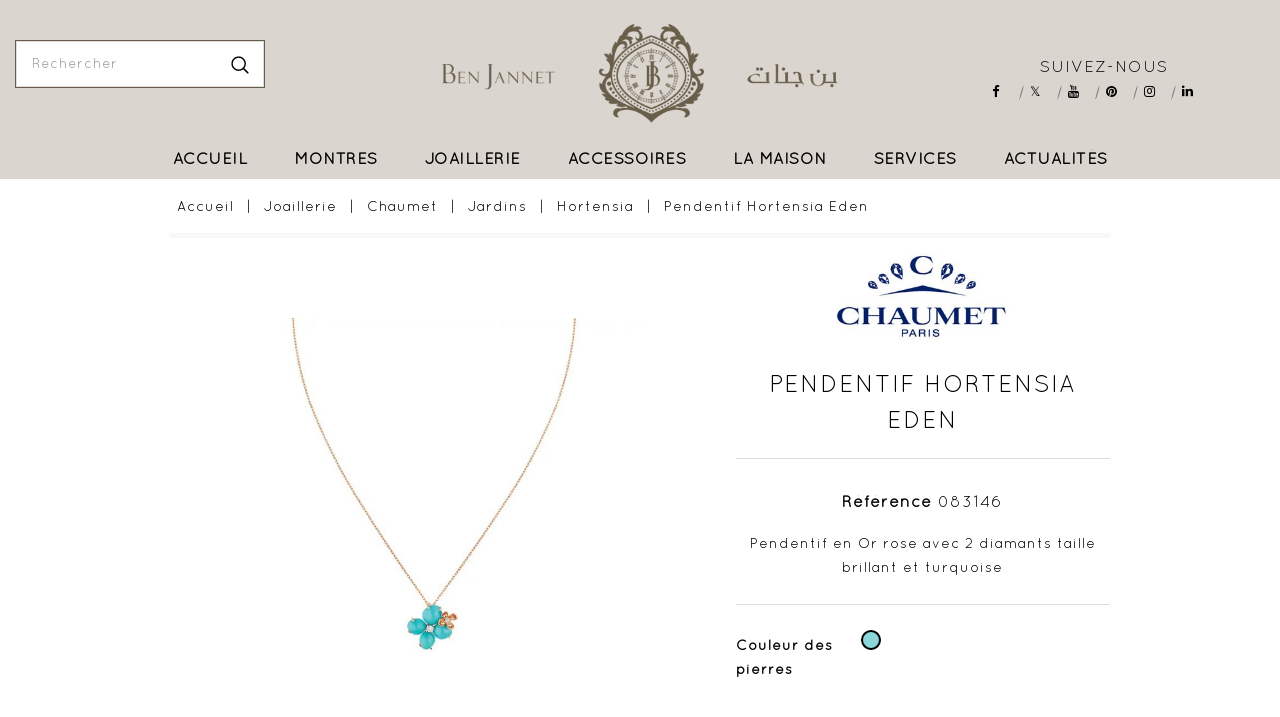

--- FILE ---
content_type: text/html; charset=utf-8
request_url: https://www.benjannet.com/hortensia/496-pendentif-hortensia-eden.html
body_size: 11302
content:
<!doctype html>

<html lang="fr">



  <head>
  	
    
      <!-- Google tag (gtag.js) -->
<script async src="https://www.googletagmanager.com/gtag/js?id=G-4LPYW11K7L"></script>
<script>
  window.dataLayer = window.dataLayer || [];
  function gtag(){dataLayer.push(arguments);}
  gtag('js', new Date());

  gtag('config', 'G-4LPYW11K7L');
</script>
    

    

      
<meta charset="utf-8">


<meta http-equiv="x-ua-compatible" content="ie=edge">



  <link rel="canonical" href="https://www.benjannet.com/hortensia/496-pendentif-hortensia-eden.html">

  <title>Pendentif Hortensia Eden Couleur des pierres Bleu</title>
  <meta name="description" content="Pendentif en Or rose avec 2 diamants taille brillant et turquoise">
  <meta name="keywords" content="">
    


<meta name="viewport" content="width=device-width, initial-scale=1">



<link rel="icon" type="image/vnd.microsoft.icon" href="/img/favicon.ico?1600300142">
<link rel="shortcut icon" type="image/x-icon" href="/img/favicon.ico?1600300142">

<!-- Template added -->
<link href="https://fonts.googleapis.com/css?family=Poppins:400,500,600,700" rel="stylesheet">

    <link rel="stylesheet" href="https://www.benjannet.com/themes/luxurate/assets/css/theme.css?version=1.101" type="text/css" media="all">
  <link rel="stylesheet" href="https://www.benjannet.com/modules/psblog/views/css/psblog.css?version=1.101" type="text/css" media="all">
  <link rel="stylesheet" href="https://www.benjannet.com/modules/psblog/views/css/lightbox.css?version=1.101" type="text/css" media="all">
  <link rel="stylesheet" href="https://www.benjannet.com/modules/wbmegamenu/views/css/wbmegamenu.css?version=1.101" type="text/css" media="all">
  <link rel="stylesheet" href="https://www.benjannet.com/modules/classy_custom_js_cs//views/css/front.css?version=1.101" type="text/css" media="all">
  <link rel="stylesheet" href="https://www.benjannet.com/js/jquery/ui/themes/base/minified/jquery-ui.min.css?version=1.101" type="text/css" media="all">
  <link rel="stylesheet" href="https://www.benjannet.com/js/jquery/ui/themes/base/minified/jquery.ui.theme.min.css?version=1.101" type="text/css" media="all">
  <link rel="stylesheet" href="https://www.benjannet.com/modules/pst_serviceblock/views/css/pst_serviceblock.css?version=1.101" type="text/css" media="all">
  <link rel="stylesheet" href="https://www.benjannet.com/modules/pst_categorycmsblock/views/css/pst_categorycmsblock.css?version=1.101" type="text/css" media="all">
  <link rel="stylesheet" href="https://www.benjannet.com/modules/pst_bannercmsblock/views/css/pst_bannercmsblock.css?version=1.101" type="text/css" media="all">
  <link rel="stylesheet" href="https://www.benjannet.com/modules/hit_imageslider/css/hit_homeslider.css?version=1.101" type="text/css" media="all">
  <link rel="stylesheet" href="https://www.benjannet.com/themes/luxurate/assets/css/font-awesome.css?version=1.101" type="text/css" media="all">
  <link rel="stylesheet" href="https://www.benjannet.com/themes/luxurate/assets/css/animate.css?version=1.101" type="text/css" media="all">
  <link rel="stylesheet" href="https://www.benjannet.com/themes/luxurate/assets/css/owl.transitions.css?version=1.101" type="text/css" media="all">
  <link rel="stylesheet" href="https://www.benjannet.com/themes/luxurate/assets/css/swiper.css?version=1.101" type="text/css" media="all">
  <link rel="stylesheet" href="https://www.benjannet.com/themes/luxurate/assets/css/custom.css?version=1.101" type="text/css" media="all">




  

  <script type="text/javascript">
        var prestashop = {"cart":{"products":[],"totals":{"total":{"type":"total","label":"Total","amount":0,"value":"0,00\u00a0TND"},"total_including_tax":{"type":"total","label":"Total TTC","amount":0,"value":"0,00\u00a0TND"},"total_excluding_tax":{"type":"total","label":"Total HT :","amount":0,"value":"0,00\u00a0TND"}},"subtotals":{"products":{"type":"products","label":"Sous-total","amount":0,"value":"0,00\u00a0TND"},"discounts":null,"shipping":{"type":"shipping","label":"Livraison","amount":0,"value":"gratuit"},"tax":null},"products_count":0,"summary_string":"0 articles","vouchers":{"allowed":0,"added":[]},"discounts":[],"minimalPurchase":0,"minimalPurchaseRequired":""},"currency":{"name":"Dinar tunisien","iso_code":"TND","iso_code_num":"788","sign":"TND"},"customer":{"lastname":null,"firstname":null,"email":null,"birthday":null,"newsletter":null,"newsletter_date_add":null,"optin":null,"website":null,"company":null,"siret":null,"ape":null,"is_logged":false,"gender":{"type":null,"name":null},"addresses":[]},"language":{"name":"Fran\u00e7ais (French)","iso_code":"fr","locale":"fr-FR","language_code":"fr","is_rtl":"0","date_format_lite":"d\/m\/Y","date_format_full":"d\/m\/Y H:i:s","id":1},"page":{"title":"","canonical":null,"meta":{"title":"Pendentif Hortensia Eden Couleur des pierres Bleu","description":"Pendentif\u00a0en Or rose avec 2 diamants taille brillant et turquoise","keywords":"","robots":"index"},"page_name":"product","body_classes":{"lang-fr":true,"lang-rtl":false,"country-TN":true,"currency-TND":true,"layout-full-width":true,"page-product":true,"tax-display-enabled":true,"product-id-496":true,"product-Pendentif Hortensia Eden":true,"product-id-category-159":true,"product-id-manufacturer-7":true,"product-id-supplier-0":true,"product-available-for-order":true},"admin_notifications":[]},"shop":{"name":"Ben Jannet","logo":"\/img\/ben-jannet-logo-1600300142.jpg","stores_icon":"\/img\/logo_stores.png","favicon":"\/img\/favicon.ico"},"urls":{"base_url":"https:\/\/www.benjannet.com\/","current_url":"https:\/\/www.benjannet.com\/hortensia\/496-pendentif-hortensia-eden.html","shop_domain_url":"https:\/\/www.benjannet.com","img_ps_url":"https:\/\/www.benjannet.com\/img\/","img_cat_url":"https:\/\/www.benjannet.com\/img\/c\/","img_lang_url":"https:\/\/www.benjannet.com\/img\/l\/","img_prod_url":"https:\/\/www.benjannet.com\/img\/p\/","img_manu_url":"https:\/\/www.benjannet.com\/img\/m\/","img_sup_url":"https:\/\/www.benjannet.com\/img\/su\/","img_ship_url":"https:\/\/www.benjannet.com\/img\/s\/","img_store_url":"https:\/\/www.benjannet.com\/img\/st\/","img_col_url":"https:\/\/www.benjannet.com\/img\/co\/","img_url":"https:\/\/www.benjannet.com\/themes\/luxurate\/assets\/img\/","css_url":"https:\/\/www.benjannet.com\/themes\/luxurate\/assets\/css\/","js_url":"https:\/\/www.benjannet.com\/themes\/luxurate\/assets\/js\/","pic_url":"https:\/\/www.benjannet.com\/upload\/","pages":{"address":"https:\/\/www.benjannet.com\/adresse","addresses":"https:\/\/www.benjannet.com\/adresses","authentication":"https:\/\/www.benjannet.com\/connexion","cart":"https:\/\/www.benjannet.com\/panier","category":"https:\/\/www.benjannet.com\/index.php?controller=category","cms":"https:\/\/www.benjannet.com\/index.php?controller=cms","contact":"https:\/\/www.benjannet.com\/nous-contacter","discount":"https:\/\/www.benjannet.com\/reduction","guest_tracking":"https:\/\/www.benjannet.com\/suivi-commande-invite","history":"https:\/\/www.benjannet.com\/historique-commandes","identity":"https:\/\/www.benjannet.com\/identite","index":"https:\/\/www.benjannet.com\/","my_account":"https:\/\/www.benjannet.com\/mon-compte","order_confirmation":"https:\/\/www.benjannet.com\/confirmation-commande","order_detail":"https:\/\/www.benjannet.com\/index.php?controller=order-detail","order_follow":"https:\/\/www.benjannet.com\/suivi-commande","order":"https:\/\/www.benjannet.com\/commande","order_return":"https:\/\/www.benjannet.com\/index.php?controller=order-return","order_slip":"https:\/\/www.benjannet.com\/avoirs","pagenotfound":"https:\/\/www.benjannet.com\/page-introuvable","password":"https:\/\/www.benjannet.com\/recuperation-mot-de-passe","pdf_invoice":"https:\/\/www.benjannet.com\/index.php?controller=pdf-invoice","pdf_order_return":"https:\/\/www.benjannet.com\/index.php?controller=pdf-order-return","pdf_order_slip":"https:\/\/www.benjannet.com\/index.php?controller=pdf-order-slip","prices_drop":"https:\/\/www.benjannet.com\/promotions","product":"https:\/\/www.benjannet.com\/index.php?controller=product","search":"https:\/\/www.benjannet.com\/recherche","sitemap":"https:\/\/www.benjannet.com\/plan du site","stores":"https:\/\/www.benjannet.com\/boutique-haute-jewellery","supplier":"https:\/\/www.benjannet.com\/fournisseur","register":"https:\/\/www.benjannet.com\/connexion?create_account=1","order_login":"https:\/\/www.benjannet.com\/commande?login=1"},"alternative_langs":{"fr":"https:\/\/www.benjannet.com\/hortensia\/496-pendentif-hortensia-eden.html"},"theme_assets":"\/themes\/luxurate\/assets\/","actions":{"logout":"https:\/\/www.benjannet.com\/?mylogout="},"no_picture_image":{"bySize":{"cart_default":{"url":"https:\/\/www.benjannet.com\/img\/p\/fr-default-cart_default.jpg","width":132,"height":132},"small_default":{"url":"https:\/\/www.benjannet.com\/img\/p\/fr-default-small_default.jpg","width":132,"height":132},"medium_default":{"url":"https:\/\/www.benjannet.com\/img\/p\/fr-default-medium_default.jpg","width":450,"height":450},"home_default":{"url":"https:\/\/www.benjannet.com\/img\/p\/fr-default-home_default.jpg","width":450,"height":450},"large_default":{"url":"https:\/\/www.benjannet.com\/img\/p\/fr-default-large_default.jpg","width":800,"height":800}},"small":{"url":"https:\/\/www.benjannet.com\/img\/p\/fr-default-cart_default.jpg","width":132,"height":132},"medium":{"url":"https:\/\/www.benjannet.com\/img\/p\/fr-default-medium_default.jpg","width":450,"height":450},"large":{"url":"https:\/\/www.benjannet.com\/img\/p\/fr-default-large_default.jpg","width":800,"height":800},"legend":""}},"configuration":{"display_taxes_label":true,"display_prices_tax_incl":true,"is_catalog":true,"show_prices":true,"opt_in":{"partner":true},"quantity_discount":{"type":"discount","label":"Remise"},"voucher_enabled":0,"return_enabled":0},"field_required":[],"breadcrumb":{"links":[{"title":"Accueil","url":"https:\/\/www.benjannet.com\/"},{"title":"Joaillerie","url":"https:\/\/www.benjannet.com\/11-joaillier-joaillerie-tunisie"},{"title":"Chaumet","url":"https:\/\/www.benjannet.com\/92-chaumet-joaillerie"},{"title":"Jardins","url":"https:\/\/www.benjannet.com\/95-jardins"},{"title":"Hortensia","url":"https:\/\/www.benjannet.com\/159-hortensia"},{"title":"Pendentif Hortensia Eden","url":"https:\/\/www.benjannet.com\/hortensia\/496-pendentif-hortensia-eden.html"}],"count":6},"link":{"protocol_link":"https:\/\/","protocol_content":"https:\/\/"},"time":1769252285,"static_token":"cda4c3e64f41b00b1c8bd503ccf490fc","token":"ee18884f4da4edb44acc78a06c6bb58c"};
        var psemailsubscription_subscription = "https:\/\/www.benjannet.com\/module\/ps_emailsubscription\/subscription";
      </script>



  




    
  <meta property="og:type" content="product">
  <meta property="og:url" content="https://www.benjannet.com/hortensia/496-pendentif-hortensia-eden.html">
  <meta property="og:title" content="Pendentif Hortensia Eden Couleur des pierres Bleu">
  <meta property="og:site_name" content="Ben Jannet">
  <meta property="og:description" content="Pendentif en Or rose avec 2 diamants taille brillant et turquoise">
  <meta property="og:image" content="https://www.benjannet.com/1871-large_default/pendentif-hortensia-eden.jpg">
  <meta property="product:pretax_price:amount" content="0">
  <meta property="product:pretax_price:currency" content="TND">
  <meta property="product:price:amount" content="0">
  <meta property="product:price:currency" content="TND">
  

  </head>



  <body id="product" class="lang-fr country-tn currency-tnd layout-full-width page-product tax-display-enabled product-id-496 product-pendentif-hortensia-eden product-id-category-159 product-id-manufacturer-7 product-id-supplier-0 product-available-for-order">



    

    

    



    <main>

      

        
      



      <header id="header">

        

           
<nav class="header-nav hidden-lg-up">
	<div class="container">
      <div class="nav-inner">  
		<div class="hidden-md-down">
			<div class="left-nav">
				
			</div>
			<div class="right-nav">
				
			</div>
		</div>
		
		<div class="hidden-lg-up text-xs-center mobile">
			<div class="float-xs-left" id="menu-icon">
				<i class="material-icons menu-open">&#xE5D2;</i>
				<i class="material-icons menu-close">&#xE5CD;</i>			  
			</div>
			<div class="float-xs-right" id="_mobile_cart"></div>
						<div class="top-logo" id="_mobile_logo"></div>
			<div class="clearfix"></div>
		</div>
      </div>
	</div>
</nav>



	<div class="header-top">
		
			
			<div class="header_logo hidden-md-down" id="_desktop_logo">
				<a href="https://www.benjannet.com/">
				<img class="logo img-responsive" src="/img/ben-jannet-logo-1600300142.jpg" alt="Ben Jannet">
				</a>
			</div>
			<!-- Block search module TOP -->
<div id="search_widget" class="col-lg-1 col-md-5 col-sm-12 search-widget" data-search-controller-url="//www.benjannet.com/recherche">
	<!--<span class="search_button"></span>-->
	<div class="searchtoggle">            
	<form method="get" action="//www.benjannet.com/recherche">
		<input type="hidden" name="controller" value="search">
		<input type="text" name="s" value="" placeholder="Rechercher">
		<button type="submit">			
			<span class="pst-search-icon">search</span>
		</button>
	</form>
	</div>
</div>
<!-- /Block search module TOP -->
<div id="_desktop_user_info">
  <div class="pst_userinfotitle"><span class="user-info-icon">Mon compte</span><i class="material-icons expand-more hidden-md-down">&#xE5CF;</i></div>
  <div class="user-info">
  <ul class="expand-more">
	<li>
          <a
        href="https://www.benjannet.com/mon-compte"
        title="Connectez-vous à votre compte client"
        rel="nofollow"
      >
        <i class="material-icons">&#xE899;</i>
        <span class="sign-in">Sign in</span>
      </a>
    	</li>
	
	
	</ul>
  </div>
  
</div>  <div class="block-social col-md-12 col-lg-3">  	<b class="h3 hidden-sm-down">Suivez-nous</b>    <ul>              <li class="facebook"><a href="https://www.facebook.com/BenJannet.Tunisie" target="_blank" >Facebook</a></li>              <li class="twitter"><a href="https://twitter.com/benjannet_" target="_blank" >Twitter</a></li>              <li class="youtube"><a href="https://www.youtube.com/@benjannet" target="_blank" >YouTube</a></li>              <li class="pinterest"><a href="https://www.pinterest.com/benjannet_" target="_blank" >Pinterest</a></li>              <li class="instagram"><a href="https://www.instagram.com/benjannet_/" target="_blank" >Instagram</a></li>              <li class="linkedin"><a href="https://www.linkedin.com/company/benjannet" target="_blank" >LinkedIn</a></li>          </ul>  </div>
			<!--<div class="language-currency-block" title="Language & Currency">
			<div class="language-currency-block-inner">-->
				
			
			</div>
			<div id="mobile_top_menu_wrapper" class="row hidden-lg-up" style="display:none;">
					<div class="js-top-menu mobile" id="_mobile_top_menu"></div>
					<div class="js-top-menu mobile" id="_mobile_vertical_menu"></div>
					<div class="js-top-menu-bottom">						
						<div id="_mobile_currency_selector"></div>
						<div id="_mobile_language_selector"></div>
					</div>
			</div>
		</div>
	</div>	

<div class="nav-bar">
 
  	<!-- Module Megamenu-->
<div id="_desktop_top_menu" class="container_wb_megamenu">
<div  class="wb-menu-vertical clearfix">
	
	<div class="menu-vertical">
	<a href="javascript:void(0);" class="close-menu-content hidden-md-down"><span><i class="fa fa-times" aria-hidden="true"></i></span></a>
	<ul class="menu-content top-menu">
		
							<li class="level-1 ">
					
          <div class="icon-drop-mobile">
					<a href="https://www.benjannet.com/" class=""
					>
                        <span>
              Accueil
                          </span>			
					</a>
					</div>
          
									</li>
					
							<li class="level-1  parent">
					
          <div class="icon-drop-mobile">
					<a href="https://www.benjannet.com/10-montre-tunisie" class=""
					>
                        <span>
              Montres
                          </span>			
					</a>
					</div>
          
											<div class="wb-sub-menu menu-dropdown  col-sm-12 wb-sub-auto">
															<div class="wb-menu-row row ">
																															<div class="wb-menu-col col-xs-12 col-sm-3  htt      ">
																									<ul class="ul-column      " id="menuslide">
                          
													                          

														<li class="menu-item  item-header ">
																															
																<div class="html-block">
																	
																</div>
                                <a href="/marques-joaillerie-de-luxe">Nos Marques</a>
																													</li>
													                          

														<li class="menu-item  item-line ">
																															<a href="https://www.benjannet.com/77-chaumet-montre-tunisie">Chaumet</a>
																													</li>
													                          

														<li class="menu-item  item-line ">
																															<a href="https://www.benjannet.com/15-montre-iwc">IWC</a>
																													</li>
													                          

														<li class="menu-item  item-line ">
																															<a href="https://www.benjannet.com/28-jaeger-le-coultre">JAEGER LECOULTRE</a>
																													</li>
													                          

														<li class="menu-item  item-line ">
																															<a href="https://www.benjannet.com/68-montre-montblanc">MontBlanc</a>
																													</li>
																										</ul>
																							</div>
																						<div class="wb-menu-col col-xs-12 col-sm-3  htt ">
																							</div>
																						<div class="wb-menu-col col-xs-12 col-sm-3 wb-menu-title-center htt  ">
																									<ul class="ul-column  " id="menuslide">
                          
													                          

														<li class="menu-item  item-line ">
																															
																<div class="html-block">
																	<p><a href="/166-montres-hommes"><img src="https://www.benjannet.com/img/cms/Menu/Image-menu-montre-homme.jpg" alt="Montres Hommes" width="100%" height="NaN" /></a></p>
																</div>
                                <a href="/166-montres-hommes">Montres Hommes</a>
																													</li>
																										</ul>
																							</div>
																						<div class="wb-menu-col col-xs-12 col-sm-3 wb-menu-title-center htt  ">
																									<ul class="ul-column  " id="menuslide">
                          
													                          

														<li class="menu-item  item-line ">
																															
																<div class="html-block">
																	<p><a href="/167-montres-femmes"><img src="https://www.benjannet.com/img/cms/Menu/Image-menu-montre-Femme.jpg" alt="Montres Femmes" width="100%" height="NaN" /></a></p>
																</div>
                                <a href="/167-montres-femmes">Montres Femmes</a>
																													</li>
																										</ul>
																							</div>
																											</div>
													</div>
									</li>
					
							<li class="level-1  parent">
					
          <div class="icon-drop-mobile">
					<a href="https://www.benjannet.com/11-joaillier-joaillerie-tunisie" class=""
					>
                        <span>
              Joaillerie
                          </span>			
					</a>
					</div>
          
											<div class="wb-sub-menu menu-dropdown  column-3 wb-sub-center">
															<div class="wb-menu-row row ">
																															<div class="wb-menu-col col-xs-12 col-sm-2  htt      ">
																									<ul class="ul-column      " id="menuslide">
                          
													                          

														<li class="menu-item  item-header ">
																															
																<div class="html-block">
																	
																</div>
                                <a href="/marques-joaillerie-de-luxe">Nos Marques</a>
																													</li>
													                          

														<li class="menu-item  item-line ">
																															<a href="https://www.benjannet.com/92-chaumet-joaillerie">Chaumet</a>
																													</li>
													                          

														<li class="menu-item  item-line ">
																															<a href="https://www.benjannet.com/106-de-grisogono-joaillerie">De Grisogono</a>
																													</li>
													                          

														<li class="menu-item  item-line ">
																															<a href="https://www.benjannet.com/47-fred-joaillier-jewelry">Fred</a>
																													</li>
													                          

														<li class="menu-item  item-line ">
																															<a href="https://www.benjannet.com/96-pomellato-joaillerie">Pomellato</a>
																													</li>
																										</ul>
																							</div>
																						<div class="wb-menu-col col-xs-12 col-sm-2  htt ">
																							</div>
																						<div class="wb-menu-col col-xs-12 col-sm-2 wb-menu-title-center htt  ">
																									<ul class="ul-column  " id="menuslide">
                          
													                          

														<li class="menu-item  item-line ">
																															
																<div class="html-block">
																	<p><a href="/169-bague-diamant-tunisie"><img src="https://www.benjannet.com/img/cms/Menu/Image-menu-bague.jpg" alt="Bague en or et diamant" title="Bagues solitaires Diamant" width="100%" height="NaN" /></a></p>
																</div>
                                <a href="/169-bague-diamant-tunisie">Bagues</a>
																													</li>
																										</ul>
																							</div>
																						<div class="wb-menu-col col-xs-12 col-sm-2 wb-menu-title-center htt  ">
																									<ul class="ul-column  " id="menuslide">
                          
													                          

														<li class="menu-item  item-line ">
																															
																<div class="html-block">
																	<p><a href="/170-boucles-d-oreilles"><img src="https://www.benjannet.com/img/cms/Menu/Image-menu-boucles-doreilles.jpg" alt="Boucles d\'oreille" width="100%" height="NaN" /></a></p>
																</div>
                                <a href="/170-boucles-d-oreilles">Boucles d&#039;oreille</a>
																													</li>
																										</ul>
																							</div>
																						<div class="wb-menu-col col-xs-12 col-sm-2 wb-menu-title-center htt  ">
																									<ul class="ul-column  " id="menuslide">
                          
													                          

														<li class="menu-item  item-line ">
																															
																<div class="html-block">
																	<p><a href="/171-bracelet-tunisie"><img src="https://www.benjannet.com/img/cms/Menu/Image-menu-bracelet2_1.jpg" alt="Bracelets" title="Bracelet pour Homme et Femme" width="100%" height="NaN" /></a></p>
																</div>
                                <a href="/171-bracelet-tunisie">Bracelets</a>
																													</li>
																										</ul>
																							</div>
																						<div class="wb-menu-col col-xs-12 col-sm-2 wb-menu-title-center htt  ">
																									<ul class="ul-column  " id="menuslide">
                          
													                          

														<li class="menu-item  item-line ">
																															
																<div class="html-block">
																	<p><a href="/172-colliers-et-pendentifs"><img src="https://www.benjannet.com/img/cms/Menu/Image-menu-colier-et-pendentif.jpg" alt="Colliers & Pendentifs" width="100%" height="NaN" /></a></p>
																</div>
                                <a href="/172-colliers-et-pendentifs">Colliers &amp; pendentifs</a>
																													</li>
																										</ul>
																							</div>
																											</div>
													</div>
									</li>
					
							<li class="level-1  parent">
					
          <div class="icon-drop-mobile">
					<a href="https://www.benjannet.com/12-accessoires" class=""
					>
                        <span>
              Accessoires
                          </span>			
					</a>
					</div>
          
											<div class="wb-sub-menu menu-dropdown   wb-sub-center">
															<div class="wb-menu-row row ">
																															<div class="wb-menu-col col-xs-12 col-sm-3  htt   ">
																									<ul class="ul-column   " id="menuslide">
                          
													                          

														<li class="menu-item  item-header ">
																															
																<div class="html-block">
																	
																</div>
                                <a href="/marques-joaillerie-de-luxe">Nos Marques</a>
																													</li>
													                          

														<li class="menu-item  item-line ">
																															<a href="https://www.benjannet.com/126-montblanc">MontBlanc</a>
																													</li>
																										</ul>
																							</div>
																						<div class="wb-menu-col col-xs-12 col-sm-2  htt ">
																							</div>
																						<div class="wb-menu-col col-xs-12 col-sm-7 wb-menu-title-center htt  ">
																									<ul class="ul-column  " id="menuslide">
                          
													                          

														<li class="menu-item  item-line ">
																															
																<div class="html-block">
																	<p><a href="https://www.benjannet.com/12-accessoires"><img src="https://www.benjannet.com/img/cms/Menu/image-menu-accessoires.jpg" alt="Accessoires Fred - Mont Blanc" width="100%" height="NaN" /></a></p>
																</div>
                                <a href="https://www.benjannet.com/12-accessoires">Tous les accessoires</a>
																													</li>
																										</ul>
																							</div>
																											</div>
													</div>
									</li>
					
							<li class="level-1  parent">
					
          <div class="icon-drop-mobile">
					<a href="#" class=""
					>
                        <span>
              La Maison
                          </span>			
					</a>
					</div>
          
											<div class="wb-sub-menu menu-dropdown  column-4 wb-sub-center">
															<div class="wb-menu-row row wb-menu-row-center">
																															<div class="wb-menu-col col-xs-12 col-sm-3 wb-menu-col-center #  ">
																									<ul class="ul-column  " id="menuslide">
                          
													                          

														<li class="menu-item  item-line ">
																															
																<div class="html-block">
																	<p><a href="https://www.benjannet.com/content/6-histoire"><img src="https://www.benjannet.com/img/cms/Menu/histoire.jpg" alt="Histoire" width="100%" height="NaN" /></a></p>
																</div>
                                <a href="https://www.benjannet.com/content/6-histoire">Histoire</a>
																													</li>
																										</ul>
																							</div>
																						<div class="wb-menu-col col-xs-12 col-sm-3 wb-menu-col-center #  ">
																									<ul class="ul-column  " id="menuslide">
                          
													                          

														<li class="menu-item  item-line ">
																															
																<div class="html-block">
																	<p><a href="https://www.benjannet.com/content/7-un-savoir-faire-exceptionnel"><img src="https://www.benjannet.com/img/cms/Menu/savoir-faire.jpg" alt="Un savoir faire exceptionnel" width="100%" height="NaN" /></a></p>
																</div>
                                <a href="https://www.benjannet.com/content/7-un-savoir-faire-exceptionnel">Un savoir faire exceptionnel</a>
																													</li>
																										</ul>
																							</div>
																						<div class="wb-menu-col col-xs-12 col-sm-3 wb-menu-col-center #  ">
																									<ul class="ul-column  " id="menuslide">
                          
													                          

														<li class="menu-item  item-line ">
																															
																<div class="html-block">
																	<p><a href="/boutique-haute-jewellery"><img src="https://www.benjannet.com/img/cms/Menu/boutiques.jpg" alt="Nos boutiques" width="100%" height="NaN" /></a></p>
																</div>
                                <a href="/boutique-haute-jewellery">Nos boutiques</a>
																													</li>
																										</ul>
																							</div>
																											</div>
													</div>
									</li>
					
							<li class="level-1 ">
					
          <div class="icon-drop-mobile">
					<a href="#" class=""
					>
                        <span>
              Services
                          </span>			
					</a>
					</div>
          
									</li>
					
							<li class="level-1 ">
					
          <div class="icon-drop-mobile">
					<a href="https://www.benjannet.com/blog.html" class=""
					>
                        <span>
              Actualités
                          </span>			
					</a>
					</div>
          
									</li>
						</ul>
	</div>
	<!-- <script type="text/javascript">
		text_more = "More";
		vnumLiItem = $("#wb-menu-vertical .menu-content li.level-1").length;
		nIpadHorizontal = 12;
		nIpadVertical = 5;
		function getHtmlHide(nIpad,vnumLiItem) 
			 {
				var htmlLiHide="";
				if($("#more_megamenu").length==0)
					for(var i=(nIpad+1);i<=vnumLiItem;i++)
						htmlLiHide+='<li>'+$('#wb-menu-vertical ul.menu-content li.level-1:nth-child('+i+')').html()+'</li>';
				return htmlLiHide;
			}

		htmlLiH = getHtmlHide(nIpadHorizontal,vnumLiItem);
		htmlLiV = getHtmlHide(nIpadVertical,vnumLiItem);
		htmlMenu=$("#wb-menu-vertical").html();
		
		$(window).load(function(){
		addMoreResponsive(nIpadHorizontal,nIpadVertical,htmlLiH,htmlLiV,htmlMenu);
		});
		$(window).resize(function(){
		addMoreResponsive(nIpadHorizontal,nIpadVertical,htmlLiH,htmlLiV,htmlMenu);
		});
	</script> -->
</div>
</div>
<!-- /Module Megamenu -->
  
</div>


        

      </header>



      

        
<aside id="notifications">
  <div class="container">
    
    
    
      </div>
</aside>

      

	  

     <div class="home-wrapper">

	

  <div class="vertical_menu">

	 	

	 </div>  

	 

	
	

	</div>

	

	
  
    
    
   

  
    
  
  
    
  
	<div class="container">	

	
  
    

      <nav data-depth="6" class="breadcrumb hidden-sm-down">
  <ol itemscope itemtype="http://schema.org/BreadcrumbList">
          
      <li itemprop="itemListElement" itemscope itemtype="http://schema.org/ListItem">
        <a itemprop="item" href="https://www.benjannet.com/">
          <span itemprop="name">Accueil</span>
        </a>
        <meta itemprop="position" content="1">
      </li>
      
          
      <li itemprop="itemListElement" itemscope itemtype="http://schema.org/ListItem">
        <a itemprop="item" href="https://www.benjannet.com/11-joaillier-joaillerie-tunisie">
          <span itemprop="name">Joaillerie</span>
        </a>
        <meta itemprop="position" content="2">
      </li>
      
          
      <li itemprop="itemListElement" itemscope itemtype="http://schema.org/ListItem">
        <a itemprop="item" href="https://www.benjannet.com/92-chaumet-joaillerie">
          <span itemprop="name">Chaumet</span>
        </a>
        <meta itemprop="position" content="3">
      </li>
      
          
      <li itemprop="itemListElement" itemscope itemtype="http://schema.org/ListItem">
        <a itemprop="item" href="https://www.benjannet.com/95-jardins">
          <span itemprop="name">Jardins</span>
        </a>
        <meta itemprop="position" content="4">
      </li>
      
          
      <li itemprop="itemListElement" itemscope itemtype="http://schema.org/ListItem">
        <a itemprop="item" href="https://www.benjannet.com/159-hortensia">
          <span itemprop="name">Hortensia</span>
        </a>
        <meta itemprop="position" content="5">
      </li>
      
          
      <li itemprop="itemListElement" itemscope itemtype="http://schema.org/ListItem">
        <a itemprop="item" href="https://www.benjannet.com/hortensia/496-pendentif-hortensia-eden.html">
          <span itemprop="name">Pendentif Hortensia Eden</span>
        </a>
        <meta itemprop="position" content="6">
      </li>
      
      </ol>
</nav>

    	

  			

	  <section id="wrapper">

             			 

        <div id="columns_inner">

        

        



        
  <div id="content-wrapper">
    
    

  <section id="main" itemscope itemtype="https://schema.org/Product">
    <meta itemprop="url" content="https://www.benjannet.com/hortensia/496-250-pendentif-hortensia-eden.html#/4-couleur_des_pierres-bleu">

    <div class="row">
      <div class="col-md-7 product-left-block">
        
          <section class="page-content" id="content">
            <div class="product-leftside">
			
              
                <ul class="product-flags">
                                  </ul>
              

              
                <div class="images-container">
  
    <div class="product-cover">
	  <img class="js-qv-product-cover" src="https://www.benjannet.com/1871-large_default/pendentif-hortensia-eden.jpg" alt="" title="" style="width:100%;" itemprop="image">
	  <div class="layer hidden-sm-down" data-toggle="modal" data-target="#product-modal">
        <i class="material-icons zoom-in">&#xE8FF;</i>
      </div>
    </div>
    
	
   
    <div class="js-qv-mask mask">
      <ul class="product-images js-qv-product-images">
                  <li class="thumb-container">
            <img
              class="thumb js-thumb  selected "
              data-image-medium-src="https://www.benjannet.com/1871-medium_default/pendentif-hortensia-eden.jpg"
              data-image-large-src="https://www.benjannet.com/1871-large_default/pendentif-hortensia-eden.jpg"
              src="https://www.benjannet.com/1871-home_default/pendentif-hortensia-eden.jpg"
              alt=""
              title=""
              width="100"
              itemprop="image"
            >
          </li>
              </ul>
    </div>
	<div class="scroll-box-arrows">
         <i class="material-icons left">&#xE314;</i>
         <i class="material-icons right">&#xE315;</i>
    </div>  
  
</div>

              
            
			</div>
          </section>
        
        </div>
        <div class="col-md-5 product-right-block">
        	            <div class="product-manufacturer">
                              <a href="https://www.benjannet.com/brand/7-chaumet">
                  <img src="https://www.benjannet.com/img/m/7.jpg" class="img img-thumbnail manufacturer-logo" alt="Chaumet">
                </a>
                          </div>
                    
            
              <h1 class="h1 productpage_title" itemprop="name">Pendentif Hortensia Eden</h1>
            
          
          
                      
			
			
			    
          <div class="product-information">
          	              <div class="product-reference">
                <label class="label">Référence </label>
                <span itemprop="sku">083146</span>
              </div>
                        
              <div id="product-description-short-496" class="product_short_description" itemprop="description"><p>Pendentif en Or rose avec 2 diamants taille brillant et turquoise</p></div>
            

            
            <div class="product-actions">
              
                <form action="https://www.benjannet.com/panier" method="post" id="add-to-cart-or-refresh">
                  <input type="hidden" name="token" value="cda4c3e64f41b00b1c8bd503ccf490fc">
                  <input type="hidden" name="id_product" value="496" id="product_page_product_id">
                  <input type="hidden" name="id_customization" value="0" id="product_customization_id">

                  
                    <div class="product-variants">
      <div class="clearfix product-variants-item">
      <span class="control-label">Couleur des pierres</span>
              <ul id="group_2">
                      <li class="float-xs-left input-container">
              <label>
                <input class="input-color" type="radio" data-product-attribute="2" name="group[2]" value="4" checked="checked">
                <span
                  class="color" style="background-color: #8cd7d9"                                   ><span class="sr-only">Bleu</span></span>
              </label>
            </li>
                  </ul>
          </div>
  </div>
                  

                  
                                      

                  
                    <section class="product-discounts">
  </section>
                  

                  
                    <div class="product-add-to-cart">
  </div>
                  



                  
                    <div class="product-additional-info">
  
</div>
                  
                

                  
                    <input class="product-refresh ps-hidden-by-js" name="refresh" type="submit" value="Refresh">
                  
                </form>
              

            </div>

            
              
            
        </div>
      </div>
    </div>
	
	 
	<section class="product-tabcontent">	
		<div class="tabs">
              <ul class="nav nav-tabs">
                				
                <li class="nav-item">
                       <a
                         class="nav-link active"
                         data-toggle="tab"
                         href="#description"
                         role="tab"
                         aria-controls="description"
                          aria-selected="true">La description</a>
                </li>
                                <li class="nav-item">
                    <a
                      class="nav-link"
                      data-toggle="tab"
                      href="#product-details"
                      role="tab"
                      aria-controls="product-details"
                      >détails du produit</a>
                </li>
                                              </ul>

              <div class="tab-content" id="tab-content">
                 <div class="tab-pane fade in active" id="description" role="tabpanel">
                 
                   <div class="product-description"><p>Pendentif en Or rose avec 2 diamants taille brillant et turquoise</p>
<p>3 anneaux d'ajustement à 38, 40 et 42 cm</p>
<p></p></div>
                 
               </div>

               
                 <div class="tab-pane fade"
     id="product-details"
     data-product="{&quot;id_shop_default&quot;:&quot;1&quot;,&quot;id_manufacturer&quot;:&quot;7&quot;,&quot;id_supplier&quot;:&quot;0&quot;,&quot;reference&quot;:&quot;083146&quot;,&quot;is_virtual&quot;:&quot;0&quot;,&quot;delivery_in_stock&quot;:&quot;&quot;,&quot;delivery_out_stock&quot;:&quot;&quot;,&quot;id_category_default&quot;:&quot;159&quot;,&quot;on_sale&quot;:&quot;0&quot;,&quot;online_only&quot;:&quot;0&quot;,&quot;ecotax&quot;:0,&quot;minimal_quantity&quot;:&quot;1&quot;,&quot;low_stock_threshold&quot;:null,&quot;low_stock_alert&quot;:&quot;0&quot;,&quot;price&quot;:&quot;0,00\u00a0TND&quot;,&quot;unity&quot;:&quot;&quot;,&quot;unit_price_ratio&quot;:&quot;0.000000&quot;,&quot;additional_shipping_cost&quot;:&quot;0.00&quot;,&quot;customizable&quot;:&quot;0&quot;,&quot;text_fields&quot;:&quot;0&quot;,&quot;uploadable_files&quot;:&quot;0&quot;,&quot;redirect_type&quot;:&quot;301-category&quot;,&quot;id_type_redirected&quot;:&quot;0&quot;,&quot;available_for_order&quot;:&quot;1&quot;,&quot;available_date&quot;:null,&quot;show_condition&quot;:&quot;0&quot;,&quot;condition&quot;:&quot;new&quot;,&quot;show_price&quot;:&quot;1&quot;,&quot;indexed&quot;:&quot;1&quot;,&quot;visibility&quot;:&quot;both&quot;,&quot;cache_default_attribute&quot;:&quot;250&quot;,&quot;advanced_stock_management&quot;:&quot;0&quot;,&quot;date_add&quot;:&quot;2020-11-20 11:40:45&quot;,&quot;date_upd&quot;:&quot;2021-09-17 12:10:18&quot;,&quot;pack_stock_type&quot;:&quot;3&quot;,&quot;meta_description&quot;:&quot;&quot;,&quot;meta_keywords&quot;:&quot;&quot;,&quot;meta_title&quot;:&quot;&quot;,&quot;link_rewrite&quot;:&quot;pendentif-hortensia-eden&quot;,&quot;name&quot;:&quot;Pendentif Hortensia Eden&quot;,&quot;description&quot;:&quot;&lt;p&gt;Pendentif\u00a0en Or rose avec 2 diamants taille brillant et turquoise&lt;\/p&gt;\n&lt;p&gt;3 anneaux d&#039;ajustement \u00e0 38, 40 et 42 cm&lt;\/p&gt;\n&lt;p&gt;&lt;\/p&gt;&quot;,&quot;description_short&quot;:&quot;&lt;p&gt;Pendentif\u00a0en Or rose avec 2 diamants taille brillant et turquoise&lt;\/p&gt;&quot;,&quot;available_now&quot;:&quot;&quot;,&quot;available_later&quot;:&quot;&quot;,&quot;id&quot;:496,&quot;id_product&quot;:496,&quot;out_of_stock&quot;:2,&quot;new&quot;:0,&quot;id_product_attribute&quot;:250,&quot;quantity_wanted&quot;:1,&quot;extraContent&quot;:[],&quot;allow_oosp&quot;:0,&quot;category&quot;:&quot;hortensia&quot;,&quot;category_name&quot;:&quot;Hortensia&quot;,&quot;link&quot;:&quot;https:\/\/www.benjannet.com\/hortensia\/496-pendentif-hortensia-eden.html&quot;,&quot;attribute_price&quot;:0,&quot;price_tax_exc&quot;:0,&quot;price_without_reduction&quot;:0,&quot;reduction&quot;:0,&quot;specific_prices&quot;:[],&quot;quantity&quot;:0,&quot;quantity_all_versions&quot;:0,&quot;id_image&quot;:&quot;fr-default&quot;,&quot;features&quot;:[{&quot;name&quot;:&quot;Genre&quot;,&quot;value&quot;:&quot;Femme&quot;,&quot;id_feature&quot;:&quot;16&quot;,&quot;position&quot;:&quot;0&quot;},{&quot;name&quot;:&quot;Nombre de Pierres &quot;,&quot;value&quot;:&quot;2 diamants taille brillant et turquoise&quot;,&quot;id_feature&quot;:&quot;26&quot;,&quot;position&quot;:&quot;11&quot;},{&quot;name&quot;:&quot;Type&quot;,&quot;value&quot;:&quot;Collier et pendentif&quot;,&quot;id_feature&quot;:&quot;23&quot;,&quot;position&quot;:&quot;17&quot;},{&quot;name&quot;:&quot;Mati\u00e8re&quot;,&quot;value&quot;:&quot;OR ROSE - 18 carats&quot;,&quot;id_feature&quot;:&quot;17&quot;,&quot;position&quot;:&quot;18&quot;},{&quot;name&quot;:&quot;Couleurs&quot;,&quot;value&quot;:&quot;Bleu&quot;,&quot;id_feature&quot;:&quot;29&quot;,&quot;position&quot;:&quot;21&quot;},{&quot;name&quot;:&quot;Pierres&quot;,&quot;value&quot;:&quot;TURQUOISE&quot;,&quot;id_feature&quot;:&quot;19&quot;,&quot;position&quot;:&quot;22&quot;}],&quot;attachments&quot;:[],&quot;virtual&quot;:0,&quot;pack&quot;:0,&quot;packItems&quot;:[],&quot;nopackprice&quot;:0,&quot;customization_required&quot;:false,&quot;attributes&quot;:{&quot;2&quot;:{&quot;id_attribute&quot;:&quot;4&quot;,&quot;id_attribute_group&quot;:&quot;2&quot;,&quot;name&quot;:&quot;Bleu&quot;,&quot;group&quot;:&quot;Couleur des pierres&quot;,&quot;reference&quot;:&quot;&quot;,&quot;ean13&quot;:&quot;&quot;,&quot;isbn&quot;:&quot;&quot;,&quot;upc&quot;:&quot;&quot;}},&quot;rate&quot;:0,&quot;tax_name&quot;:&quot;&quot;,&quot;ecotax_rate&quot;:0,&quot;unit_price&quot;:&quot;&quot;,&quot;customizations&quot;:{&quot;fields&quot;:[]},&quot;id_customization&quot;:0,&quot;is_customizable&quot;:false,&quot;show_quantities&quot;:false,&quot;quantity_label&quot;:&quot;Article&quot;,&quot;quantity_discounts&quot;:[],&quot;customer_group_discount&quot;:0,&quot;images&quot;:[{&quot;bySize&quot;:{&quot;cart_default&quot;:{&quot;url&quot;:&quot;https:\/\/www.benjannet.com\/1871-cart_default\/pendentif-hortensia-eden.jpg&quot;,&quot;width&quot;:132,&quot;height&quot;:132},&quot;small_default&quot;:{&quot;url&quot;:&quot;https:\/\/www.benjannet.com\/1871-small_default\/pendentif-hortensia-eden.jpg&quot;,&quot;width&quot;:132,&quot;height&quot;:132},&quot;medium_default&quot;:{&quot;url&quot;:&quot;https:\/\/www.benjannet.com\/1871-medium_default\/pendentif-hortensia-eden.jpg&quot;,&quot;width&quot;:450,&quot;height&quot;:450},&quot;home_default&quot;:{&quot;url&quot;:&quot;https:\/\/www.benjannet.com\/1871-home_default\/pendentif-hortensia-eden.jpg&quot;,&quot;width&quot;:450,&quot;height&quot;:450},&quot;large_default&quot;:{&quot;url&quot;:&quot;https:\/\/www.benjannet.com\/1871-large_default\/pendentif-hortensia-eden.jpg&quot;,&quot;width&quot;:800,&quot;height&quot;:800}},&quot;small&quot;:{&quot;url&quot;:&quot;https:\/\/www.benjannet.com\/1871-cart_default\/pendentif-hortensia-eden.jpg&quot;,&quot;width&quot;:132,&quot;height&quot;:132},&quot;medium&quot;:{&quot;url&quot;:&quot;https:\/\/www.benjannet.com\/1871-medium_default\/pendentif-hortensia-eden.jpg&quot;,&quot;width&quot;:450,&quot;height&quot;:450},&quot;large&quot;:{&quot;url&quot;:&quot;https:\/\/www.benjannet.com\/1871-large_default\/pendentif-hortensia-eden.jpg&quot;,&quot;width&quot;:800,&quot;height&quot;:800},&quot;legend&quot;:&quot;&quot;,&quot;cover&quot;:&quot;1&quot;,&quot;id_image&quot;:&quot;1871&quot;,&quot;position&quot;:&quot;1&quot;,&quot;associatedVariants&quot;:[]}],&quot;cover&quot;:{&quot;bySize&quot;:{&quot;cart_default&quot;:{&quot;url&quot;:&quot;https:\/\/www.benjannet.com\/1871-cart_default\/pendentif-hortensia-eden.jpg&quot;,&quot;width&quot;:132,&quot;height&quot;:132},&quot;small_default&quot;:{&quot;url&quot;:&quot;https:\/\/www.benjannet.com\/1871-small_default\/pendentif-hortensia-eden.jpg&quot;,&quot;width&quot;:132,&quot;height&quot;:132},&quot;medium_default&quot;:{&quot;url&quot;:&quot;https:\/\/www.benjannet.com\/1871-medium_default\/pendentif-hortensia-eden.jpg&quot;,&quot;width&quot;:450,&quot;height&quot;:450},&quot;home_default&quot;:{&quot;url&quot;:&quot;https:\/\/www.benjannet.com\/1871-home_default\/pendentif-hortensia-eden.jpg&quot;,&quot;width&quot;:450,&quot;height&quot;:450},&quot;large_default&quot;:{&quot;url&quot;:&quot;https:\/\/www.benjannet.com\/1871-large_default\/pendentif-hortensia-eden.jpg&quot;,&quot;width&quot;:800,&quot;height&quot;:800}},&quot;small&quot;:{&quot;url&quot;:&quot;https:\/\/www.benjannet.com\/1871-cart_default\/pendentif-hortensia-eden.jpg&quot;,&quot;width&quot;:132,&quot;height&quot;:132},&quot;medium&quot;:{&quot;url&quot;:&quot;https:\/\/www.benjannet.com\/1871-medium_default\/pendentif-hortensia-eden.jpg&quot;,&quot;width&quot;:450,&quot;height&quot;:450},&quot;large&quot;:{&quot;url&quot;:&quot;https:\/\/www.benjannet.com\/1871-large_default\/pendentif-hortensia-eden.jpg&quot;,&quot;width&quot;:800,&quot;height&quot;:800},&quot;legend&quot;:&quot;&quot;,&quot;cover&quot;:&quot;1&quot;,&quot;id_image&quot;:&quot;1871&quot;,&quot;position&quot;:&quot;1&quot;,&quot;associatedVariants&quot;:[]},&quot;has_discount&quot;:false,&quot;discount_type&quot;:null,&quot;discount_percentage&quot;:null,&quot;discount_percentage_absolute&quot;:null,&quot;discount_amount&quot;:null,&quot;discount_amount_to_display&quot;:null,&quot;price_amount&quot;:0,&quot;unit_price_full&quot;:&quot;&quot;,&quot;show_availability&quot;:false,&quot;availability_message&quot;:null,&quot;availability_date&quot;:null,&quot;availability&quot;:null}"
     role="tabpanel"
  >
  
    
          

    
          

    
      <div class="product-out-of-stock">
        
      </div>
    

    
                    <section class="product-features">
          <dl class="data-sheet">
                          <dt class="name"><span>Genre :</span> Femme</dt>
                          <dt class="name"><span>Nombre de Pierres  :</span> 2 diamants taille brillant et turquoise</dt>
                          <dt class="name"><span>Type :</span> Collier et pendentif</dt>
                          <dt class="name"><span>Matière :</span> OR ROSE - 18 carats</dt>
                          <dt class="name"><span>Couleurs :</span> Bleu</dt>
                          <dt class="name"><span>Pierres :</span> TURQUOISE</dt>
                      </dl>
        </section>
          

        
    
          
</div>
               

               
                                
                           </div>
          </div>
	</section>

	
    
          

    
      <section class="productscategory-products clearfix">
	<h2 class="h1 products-section-title text-uppercase">
			    dans la m&ecirc;me collection
		</h2>
   <span class="products-text">same</span>
	<div class="products">
		 <!-- Define Number of product for SLIDER -->
				
				    <div class="product-carousel">
			<ul id="pstproductscategory-carousel" class="pstproductscategory-carousel pst-carousel product_list">
			
					<li class="item">
				 
<div class="product-miniature js-product-miniature" data-id-product="493" data-id-product-attribute="246" itemscope itemtype="http://schema.org/Product">
  <div class="thumbnail-container">
   <div class="image-block">
    
      <a href="https://www.benjannet.com/hortensia/493-246-boucles-d-oreilles-hortensia-aube-rosee.html#/6-couleur_des_pierres-rose" class="thumbnail product-thumbnail">
        <img
          class = "primary-image"
          src = "https://www.benjannet.com/1867-home_default/boucles-d-oreilles-hortensia-aube-rosee.jpg"
          alt = "BOUCLES D&#039;OREILLES - OR ROSE - 18 Carats - OPALE ROSE"
          data-full-size-image-url = "https://www.benjannet.com/1867-large_default/boucles-d-oreilles-hortensia-aube-rosee.jpg"
        >
                
      </a>
    
    
    
                   
    </div>    
    
      <ul class="product-flags">
              </ul>
    
  
      
			 
      
         
 </div>
 

    <div class="product-description">
	
      
        <span class="h3 product-title" itemprop="name"><a href="https://www.benjannet.com/hortensia/493-246-boucles-d-oreilles-hortensia-aube-rosee.html#/6-couleur_des_pierres-rose" title="Boucles d&#039;oreilles Hortensia &quot;Aube Rosée&quot;">Boucles d&#039;oreilles Hortensia &quot;Aube Rosée&quot;</a></span>
      

      
              
	  
	  

    </div>
	<div class="highlighted-informations hidden-sm-down">
    
          
                          <div class="variant-links">
      <a href="https://www.benjannet.com/hortensia/493-246-boucles-d-oreilles-hortensia-aube-rosee.html#/6-couleur_des_pierres-rose"
       class="color"
       title="Rose"
              style="background-color: #ffa9cc"           ><span class="sr-only">Rose</span></a>
    <span class="js-count count"></span>
</div>
                      
        </div>
</div>
			</li>
					<li class="item">
				 
<div class="product-miniature js-product-miniature" data-id-product="489" data-id-product-attribute="238" itemscope itemtype="http://schema.org/Product">
  <div class="thumbnail-container">
   <div class="image-block">
    
      <a href="https://www.benjannet.com/hortensia/489-238-bague-hortensia-aube-rosee.html#/6-couleur_des_pierres-rose" class="thumbnail product-thumbnail">
        <img
          class = "primary-image"
          src = "https://www.benjannet.com/1862-home_default/bague-hortensia-aube-rosee.jpg"
          alt = "Bague Hortensia Aube Rosée Chaumet"
          data-full-size-image-url = "https://www.benjannet.com/1862-large_default/bague-hortensia-aube-rosee.jpg"
        >
                
      </a>
    
    
    
                   
    </div>    
    
      <ul class="product-flags">
              </ul>
    
  
      
			 
      
         
 </div>
 

    <div class="product-description">
	
      
        <span class="h3 product-title" itemprop="name"><a href="https://www.benjannet.com/hortensia/489-238-bague-hortensia-aube-rosee.html#/6-couleur_des_pierres-rose" title="Bague Hortensia Aube Rosée">Bague Hortensia Aube Rosée</a></span>
      

      
              
	  
	  

    </div>
	<div class="highlighted-informations hidden-sm-down">
    
          
                          <div class="variant-links">
      <a href="https://www.benjannet.com/hortensia/489-238-bague-hortensia-aube-rosee.html#/6-couleur_des_pierres-rose"
       class="color"
       title="Rose"
              style="background-color: #ffa9cc"           ><span class="sr-only">Rose</span></a>
    <span class="js-count count"></span>
</div>
                      
        </div>
</div>
			</li>
					<li class="item">
				 
<div class="product-miniature js-product-miniature" data-id-product="490" data-id-product-attribute="240" itemscope itemtype="http://schema.org/Product">
  <div class="thumbnail-container">
   <div class="image-block">
    
      <a href="https://www.benjannet.com/hortensia/490-240-bracelet-hortensia-eden.html#/4-couleur_des_pierres-bleu" class="thumbnail product-thumbnail">
        <img
          class = "primary-image"
          src = "https://www.benjannet.com/1863-home_default/bracelet-hortensia-eden.jpg"
          alt = "Bracelet CHAUMET avec 2 diamants taille brillant et turquoise"
          data-full-size-image-url = "https://www.benjannet.com/1863-large_default/bracelet-hortensia-eden.jpg"
        >
                
      </a>
    
    
    
                   
    </div>    
    
      <ul class="product-flags">
              </ul>
    
  
      
			 
      
         
 </div>
 

    <div class="product-description">
	
      
        <span class="h3 product-title" itemprop="name"><a href="https://www.benjannet.com/hortensia/490-240-bracelet-hortensia-eden.html#/4-couleur_des_pierres-bleu" title="Bracelet Hortensia &quot;Eden&quot;">Bracelet Hortensia &quot;Eden&quot;</a></span>
      

      
              
	  
	  

    </div>
	<div class="highlighted-informations hidden-sm-down">
    
          
                          <div class="variant-links">
      <a href="https://www.benjannet.com/hortensia/490-240-bracelet-hortensia-eden.html#/4-couleur_des_pierres-bleu"
       class="color"
       title="Bleu"
              style="background-color: #8cd7d9"           ><span class="sr-only">Bleu</span></a>
    <span class="js-count count"></span>
</div>
                      
        </div>
</div>
			</li>
					<li class="item">
				 
<div class="product-miniature js-product-miniature" data-id-product="495" data-id-product-attribute="249" itemscope itemtype="http://schema.org/Product">
  <div class="thumbnail-container">
   <div class="image-block">
    
      <a href="https://www.benjannet.com/hortensia/495-249-pendentif-hortensia-eden.html#/7-couleur_des_pierres-rouge" class="thumbnail product-thumbnail">
        <img
          class = "primary-image"
          src = "https://www.benjannet.com/1870-home_default/pendentif-hortensia-eden.jpg"
          alt = ""
          data-full-size-image-url = "https://www.benjannet.com/1870-large_default/pendentif-hortensia-eden.jpg"
        >
                
      </a>
    
    
    
                   
    </div>    
    
      <ul class="product-flags">
              </ul>
    
  
      
			 
      
         
 </div>
 

    <div class="product-description">
	
      
        <span class="h3 product-title" itemprop="name"><a href="https://www.benjannet.com/hortensia/495-249-pendentif-hortensia-eden.html#/7-couleur_des_pierres-rouge" title="Pendentif Hortensia &quot;Eden&quot;">Pendentif Hortensia &quot;Eden&quot;</a></span>
      

      
              
	  
	  

    </div>
	<div class="highlighted-informations hidden-sm-down">
    
          
                          <div class="variant-links">
      <a href="https://www.benjannet.com/hortensia/495-249-pendentif-hortensia-eden.html#/7-couleur_des_pierres-rouge"
       class="color"
       title="Rouge"
              style="background-color: #ff0000"           ><span class="sr-only">Rouge</span></a>
    <span class="js-count count"></span>
</div>
                      
        </div>
</div>
			</li>
					<li class="item">
				 
<div class="product-miniature js-product-miniature" data-id-product="497" data-id-product-attribute="251" itemscope itemtype="http://schema.org/Product">
  <div class="thumbnail-container">
   <div class="image-block">
    
      <a href="https://www.benjannet.com/hortensia/497-251-pendentif-hortensia-eden.html#/3-couleur_des_pierres-vert" class="thumbnail product-thumbnail">
        <img
          class = "primary-image"
          src = "https://www.benjannet.com/1872-home_default/pendentif-hortensia-eden.jpg"
          alt = ""
          data-full-size-image-url = "https://www.benjannet.com/1872-large_default/pendentif-hortensia-eden.jpg"
        >
                
      </a>
    
    
    
                   
    </div>    
    
      <ul class="product-flags">
              </ul>
    
  
      
			 
      
         
 </div>
 

    <div class="product-description">
	
      
        <span class="h3 product-title" itemprop="name"><a href="https://www.benjannet.com/hortensia/497-251-pendentif-hortensia-eden.html#/3-couleur_des_pierres-vert" title="Pendentif Hortensia &quot;Eden&quot;">Pendentif Hortensia &quot;Eden&quot;</a></span>
      

      
              
	  
	  

    </div>
	<div class="highlighted-informations hidden-sm-down">
    
          
                          <div class="variant-links">
      <a href="https://www.benjannet.com/hortensia/497-251-pendentif-hortensia-eden.html#/3-couleur_des_pierres-vert"
       class="color"
       title="Vert"
              style="background-color: #a1d08c"           ><span class="sr-only">Vert</span></a>
    <span class="js-count count"></span>
</div>
                      
        </div>
</div>
			</li>
					<li class="item">
				 
<div class="product-miniature js-product-miniature" data-id-product="491" data-id-product-attribute="242" itemscope itemtype="http://schema.org/Product">
  <div class="thumbnail-container">
   <div class="image-block">
    
      <a href="https://www.benjannet.com/hortensia/491-242-boucles-d-oreilles-hortensia-eden.html#/7-couleur_des_pierres-rouge" class="thumbnail product-thumbnail">
        <img
          class = "primary-image"
          src = "https://www.benjannet.com/1864-home_default/boucles-d-oreilles-hortensia-eden.jpg"
          alt = "Boucles d&#039;oreilles en Or rose - Rouge CORNALINE"
          data-full-size-image-url = "https://www.benjannet.com/1864-large_default/boucles-d-oreilles-hortensia-eden.jpg"
        >
                
      </a>
    
    
    
                   
    </div>    
    
      <ul class="product-flags">
              </ul>
    
  
      
			 
      
         
 </div>
 

    <div class="product-description">
	
      
        <span class="h3 product-title" itemprop="name"><a href="https://www.benjannet.com/hortensia/491-242-boucles-d-oreilles-hortensia-eden.html#/7-couleur_des_pierres-rouge" title="Boucles d&#039;oreilles Hortensia &quot;Eden&quot;">Boucles d&#039;oreilles Hortensia &quot;Eden&quot;</a></span>
      

      
              
	  
	  

    </div>
	<div class="highlighted-informations hidden-sm-down">
    
          
                          <div class="variant-links">
      <a href="https://www.benjannet.com/hortensia/491-242-boucles-d-oreilles-hortensia-eden.html#/7-couleur_des_pierres-rouge"
       class="color"
       title="Rouge"
              style="background-color: #ff0000"           ><span class="sr-only">Rouge</span></a>
    <span class="js-count count"></span>
</div>
                      
        </div>
</div>
			</li>
					<li class="item">
				 
<div class="product-miniature js-product-miniature" data-id-product="494" data-id-product-attribute="248" itemscope itemtype="http://schema.org/Product">
  <div class="thumbnail-container">
   <div class="image-block">
    
      <a href="https://www.benjannet.com/hortensia/494-248-boucles-d-oreilles-hortensia-eden.html#/3-couleur_des_pierres-vert" class="thumbnail product-thumbnail">
        <img
          class = "primary-image"
          src = "https://www.benjannet.com/1868-home_default/boucles-d-oreilles-hortensia-eden.jpg"
          alt = "Boucles D&#039;oreilles OR ROSE Vert MALACHITE"
          data-full-size-image-url = "https://www.benjannet.com/1868-large_default/boucles-d-oreilles-hortensia-eden.jpg"
        >
        	<img class="replace-2x img_hover img-responsive secondary-image" src="https://www.benjannet.com/1869-home_default/boucles-d-oreilles-hortensia-eden.jpg" data-full-size-image-url="https://www.benjannet.com/1869-large_default/boucles-d-oreilles-hortensia-eden.jpg" alt="" />
        
      </a>
    
    
    
                   
    </div>    
    
      <ul class="product-flags">
              </ul>
    
  
      
			 
      
         
 </div>
 

    <div class="product-description">
	
      
        <span class="h3 product-title" itemprop="name"><a href="https://www.benjannet.com/hortensia/494-248-boucles-d-oreilles-hortensia-eden.html#/3-couleur_des_pierres-vert" title="Boucles d&#039;oreilles Hortensia &quot;Eden&quot;">Boucles d&#039;oreilles Hortensia &quot;Eden&quot;</a></span>
      

      
              
	  
	  

    </div>
	<div class="highlighted-informations hidden-sm-down">
    
          
                          <div class="variant-links">
      <a href="https://www.benjannet.com/hortensia/494-248-boucles-d-oreilles-hortensia-eden.html#/3-couleur_des_pierres-vert"
       class="color"
       title="Vert"
              style="background-color: #a1d08c"           ><span class="sr-only">Vert</span></a>
    <span class="js-count count"></span>
</div>
                      
        </div>
</div>
			</li>
					<li class="item">
				 
<div class="product-miniature js-product-miniature" data-id-product="488" data-id-product-attribute="236" itemscope itemtype="http://schema.org/Product">
  <div class="thumbnail-container">
   <div class="image-block">
    
      <a href="https://www.benjannet.com/hortensia/488-236-bague-hortensia-eden.html#/3-couleur_des_pierres-vert" class="thumbnail product-thumbnail">
        <img
          class = "primary-image"
          src = "https://www.benjannet.com/1861-home_default/bague-hortensia-eden.jpg"
          alt = "Bague Hortensia Eden"
          data-full-size-image-url = "https://www.benjannet.com/1861-large_default/bague-hortensia-eden.jpg"
        >
                
      </a>
    
    
    
                   
    </div>    
    
      <ul class="product-flags">
              </ul>
    
  
      
			 
      
         
 </div>
 

    <div class="product-description">
	
      
        <span class="h3 product-title" itemprop="name"><a href="https://www.benjannet.com/hortensia/488-236-bague-hortensia-eden.html#/3-couleur_des_pierres-vert" title="Bague Hortensia &quot;Eden&quot;">Bague Hortensia &quot;Eden&quot;</a></span>
      

      
              
	  
	  

    </div>
	<div class="highlighted-informations hidden-sm-down">
    
          
                          <div class="variant-links">
      <a href="https://www.benjannet.com/hortensia/488-236-bague-hortensia-eden.html#/3-couleur_des_pierres-vert"
       class="color"
       title="Vert"
              style="background-color: #a1d08c"           ><span class="sr-only">Vert</span></a>
    <span class="js-count count"></span>
</div>
                      
        </div>
</div>
			</li>
					<li class="item">
				 
<div class="product-miniature js-product-miniature" data-id-product="492" data-id-product-attribute="244" itemscope itemtype="http://schema.org/Product">
  <div class="thumbnail-container">
   <div class="image-block">
    
      <a href="https://www.benjannet.com/hortensia/492-244-boucles-d-oreilles-hortensia-eden.html#/4-couleur_des_pierres-bleu" class="thumbnail product-thumbnail">
        <img
          class = "primary-image"
          src = "https://www.benjannet.com/1865-home_default/boucles-d-oreilles-hortensia-eden.jpg"
          alt = "Boucles d&#039;oreilles en Or rose - turquoise  - 4 diamants"
          data-full-size-image-url = "https://www.benjannet.com/1865-large_default/boucles-d-oreilles-hortensia-eden.jpg"
        >
        	<img class="replace-2x img_hover img-responsive secondary-image" src="https://www.benjannet.com/1866-home_default/boucles-d-oreilles-hortensia-eden.jpg" data-full-size-image-url="https://www.benjannet.com/1866-large_default/boucles-d-oreilles-hortensia-eden.jpg" alt="" />
        
      </a>
    
    
    
                   
    </div>    
    
      <ul class="product-flags">
              </ul>
    
  
      
			 
      
         
 </div>
 

    <div class="product-description">
	
      
        <span class="h3 product-title" itemprop="name"><a href="https://www.benjannet.com/hortensia/492-244-boucles-d-oreilles-hortensia-eden.html#/4-couleur_des_pierres-bleu" title="Boucles d&#039;oreilles Hortensia &quot;Eden&quot;">Boucles d&#039;oreilles Hortensia &quot;Eden&quot;</a></span>
      

      
              
	  
	  

    </div>
	<div class="highlighted-informations hidden-sm-down">
    
          
                          <div class="variant-links">
      <a href="https://www.benjannet.com/hortensia/492-244-boucles-d-oreilles-hortensia-eden.html#/4-couleur_des_pierres-bleu"
       class="color"
       title="Bleu"
              style="background-color: #8cd7d9"           ><span class="sr-only">Bleu</span></a>
    <span class="js-count count"></span>
</div>
                      
        </div>
</div>
			</li>
					<li class="item">
				 
<div class="product-miniature js-product-miniature" data-id-product="498" data-id-product-attribute="252" itemscope itemtype="http://schema.org/Product">
  <div class="thumbnail-container">
   <div class="image-block">
    
      <a href="https://www.benjannet.com/hortensia/498-252-pendentif-hortensia-aube-rosee.html#/6-couleur_des_pierres-rose" class="thumbnail product-thumbnail">
        <img
          class = "primary-image"
          src = "https://www.benjannet.com/1873-home_default/pendentif-hortensia-aube-rosee.jpg"
          alt = ""
          data-full-size-image-url = "https://www.benjannet.com/1873-large_default/pendentif-hortensia-aube-rosee.jpg"
        >
                
      </a>
    
    
    
                   
    </div>    
    
      <ul class="product-flags">
              </ul>
    
  
      
			 
      
         
 </div>
 

    <div class="product-description">
	
      
        <span class="h3 product-title" itemprop="name"><a href="https://www.benjannet.com/hortensia/498-252-pendentif-hortensia-aube-rosee.html#/6-couleur_des_pierres-rose" title="Pendentif Hortensia Aube Rosée">Pendentif Hortensia Aube Rosée</a></span>
      

      
              
	  
	  

    </div>
	<div class="highlighted-informations hidden-sm-down">
    
          
                          <div class="variant-links">
      <a href="https://www.benjannet.com/hortensia/498-252-pendentif-hortensia-aube-rosee.html#/6-couleur_des_pierres-rose"
       class="color"
       title="Rose"
              style="background-color: #ffa9cc"           ><span class="sr-only">Rose</span></a>
    <span class="js-count count"></span>
</div>
                      
        </div>
</div>
			</li>
				</ul>
		
					<div class="customNavigation">
				<a class="btn prev pstproductscategory_prev">&nbsp;</a>
				<a class="btn next pstproductscategory_next">&nbsp;</a>
			</div>
					  </div>
	  	</div>
</section>

    

    
      <div class="modal fade js-product-images-modal" id="product-modal">
  <div class="modal-dialog" role="document">
    <div class="modal-content">
      <div class="modal-body">
                <figure>
          <img class="js-modal-product-cover product-cover-modal" width="800" src="https://www.benjannet.com/1871-large_default/pendentif-hortensia-eden.jpg" alt="" title="" itemprop="image">
          <figcaption class="image-caption">
          
            <div id="product-description-short" itemprop="description"><p>Pendentif en Or rose avec 2 diamants taille brillant et turquoise</p></div>
          
        </figcaption>
        </figure>
        <aside id="thumbnails" class="thumbnails js-thumbnails text-xs-center">
          
            <div class="js-modal-mask mask  nomargin ">
              <ul class="product-images js-modal-product-images">
                                  <li class="thumb-container">
                    <img data-image-large-src="https://www.benjannet.com/1871-large_default/pendentif-hortensia-eden.jpg" class="thumb js-modal-thumb" src="https://www.benjannet.com/1871-medium_default/pendentif-hortensia-eden.jpg" alt="" title="" width="450" itemprop="image">
                  </li>
                              </ul>
            </div>
          
                  </aside>
      </div>
    </div><!-- /.modal-content -->
  </div><!-- /.modal-dialog -->
</div><!-- /.modal -->
    

    
      <footer class="page-footer">
        
          <!-- Footer content -->
        
      </footer>
    
  </section>


    
  </div>




        

		  </div>

             

      </section>

	 		

	</div>	

	
      <footer id="footer">

        

          <div class="footer-before">		<div class="row">							
<div class="block_newsletter-wrapper">
<!--<div class="footer-logo col-lg-3 col-md-12 col-sm-12"><span class="footer-logo-img">footer-logo</span></div>-->
<div class="block_newsletter col-lg-12 col-md-12 col-sm-12">
  <div class="row">  	
    <div class="col-md-12 col-xs-12 col-lg-12 newsletter-title">
	<!--<span class="pst-newsletter-icon"></span>-->
		<div class="newsletter-details">
			<span class="title">Abonnez-vous à notre newsletter</span>
			 <span class="products-text">News</span>
	
			  			<span class="newsletter-desc">Vous pouvez vous désinscrire à tout moment. Vous trouverez pour cela nos informations de contact dans les conditions d&#039;utilisation du site.</span>
					</div>
		
	</div>
    <div class="col-md-12 col-xs-12 col-lg-12 newsletter-block">
      <form action="https://www.benjannet.com/#footer" method="post">
        <div class="row">
        
		  <div class="block_newsletter_inner">                       
              <input
                name="email"
                type="text"
                value=""
                placeholder="Votre adresse e-mail"
              >          
			<input
              class="btn btn-primary float-xs-right hidden-lg-down"
              name="submitNewsletter"
              type="submit"
              value="Subscribe"
            >
            <input
              class="btn btn-primary float-xs-right hidden-xl-up"
              name="submitNewsletter"
              type="submit"
              value="OK"
            >
            <input type="hidden" name="action" value="0">
            <div class="clearfix"></div>
			
			</div>
           			                  
              		
          <div class="col-xs-12">
             
             
          </div>
        </div>
      </form>
    </div>
  </div>
</div>
</div>				</div>		</div><div class="footer-container">  <div class="container">    <div class="row">	              
<div class="col-md-12 col-lg-3 links block links">

    

	<h3 class="h3 hidden-sm-down"><a href="/content/7-un-savoir-faire-exceptionnel" title="Ben Jannet : Un savoir faire exceptionnel">Ben Jannet</a></h3>

      
      <div class="title block_title h3 clearfix hidden-md-up " data-target="#footer_sub_menu_98355" data-toggle="collapse">

	  

        <span class="">Ben Jannet</span>

        <span class="float-xs-right hidden-lg-up">

          <span class="navbar-toggler collapse-icons">

            <i class="material-icons add">&#xE313;</i>

            <i class="material-icons remove">&#xE316;</i>

          </span>

        </span>

      </div>

      <ul id="footer_sub_menu_98355" class="collapse block_content">

        
          <li>

            <a

                id="link-cms-page-2-2"

                class="cms-page-link"

                href="https://www.benjannet.com/content/2-mentions-legales"

                title="Mentions légales">

              Mentions légales

            </a>

          </li>

        
          <li>

            <a

                id="link-cms-page-3-2"

                class="cms-page-link"

                href="https://www.benjannet.com/content/3-conditions-utilisation"

                title="Nos conditions d&#039;utilisation">

              Conditions d&#039;utilisation

            </a>

          </li>

        
          <li>

            <a

                id="link-cms-page-4-2"

                class="cms-page-link"

                href="https://www.benjannet.com/content/4-a-propos"

                title="BEN JANNET - Détaillant officiel de : FRED - POMELLATO - CHAUMET - de GRISOGONO. Maison Ben Jannet synonyme de prestige d&#039;exception et de réussite">

              A propos

            </a>

          </li>

        
          <li>

            <a

                id="link-static-page-contact-2"

                class="cms-page-link"

                href="https://www.benjannet.com/nous-contacter"

                title="Utiliser le formulaire pour nous contacter">

              Contactez-nous

            </a>

          </li>

        
          <li>

            <a

                id="link-custom-page-nos-boutiques-2"

                class="custom-page-link"

                href="https://www.benjannet.com/boutique-haute-jewellery"

                title="">

              Nos boutiques

            </a>

          </li>

        
      </ul>

    </div>

    <div class="block-social col-md-12 col-lg-3">  	<b class="h3 hidden-sm-down">Suivez-nous</b>    <ul>              <li class="facebook"><a href="https://www.facebook.com/BenJannet.Tunisie" target="_blank" >Facebook</a></li>              <li class="twitter"><a href="https://twitter.com/benjannet_" target="_blank" >Twitter</a></li>              <li class="youtube"><a href="https://www.youtube.com/@benjannet" target="_blank" >YouTube</a></li>              <li class="pinterest"><a href="https://www.pinterest.com/benjannet_" target="_blank" >Pinterest</a></li>              <li class="instagram"><a href="https://www.instagram.com/benjannet_/" target="_blank" >Instagram</a></li>              <li class="linkedin"><a href="https://www.linkedin.com/company/benjannet" target="_blank" >LinkedIn</a></li>          </ul>  </div>

<div class="block-contact col-md-12 col-lg-6 links wrapper">

  

   		<h3 class="text-uppercase block-contact-title hidden-sm-down"><a href="https://www.benjannet.com/nous-contacter">contactez-nous</a></h3>

      

		<div class="title clearfix hidden-md-up" data-target="#block-contact_list" data-toggle="collapse">

		  <span class="h3">contactez-nous</span>

		  <span class="float-xs-right">

			  <span class="navbar-toggler collapse-icons">

				<i class="material-icons add">&#xE313;</i>

				<i class="material-icons remove">&#xE316;</i>

			  </span>

		  </span>

		</div>

	  

	  <ul id="block-contact_list" class="collapse">

  <li><div class="icon"><i class="fa fa-map-marker" aria-hidden="true"></i></div><div class="data">Ben Jannet<br />Rue du Lac Léman, Immeuble Inès. Les berges du Lac<br />1053 Tunis<br />Tunisia</div></li>

      
        <li>

        <div class="icon"><i class="fa fa-phone" aria-hidden="true"></i></div>

        <div class="data">

        
        Appelez-nous : <span>+216 71 963 053</span>

        </div>

        </li>

      
      
        <li>

        <div class="icon"><i class="fa fa-fax" aria-hidden="true"></i></div>

        <div class="data">

        
        Fax : <span>+216 71 963 055</span>

        </div>

        </li>

      
      
        <li>

        <div class="icon"><i class="fa fa-envelope" aria-hidden="true"></i></div>

        <div class="data">

        
        
        <span>boutiquebenjannet@benjannet.com</span>

        </div>

        </li>

      
  </ul>



  

</div>          </div>	   	      </div> 	  <div class="footer-bottom">	  <div class="row">      <div class="col-md-12">	        		<div class="row footer-after">												<div class="copyright">						 <a class="_blank" href="http://www.heliosit.mobi" target="_blank">              © 2026 - Site développé par Helios IT™			</a>						</div>					</div>      </div>	  </div>	  </div></div><a class="top_button" href="#" style="">&nbsp;</a>
        

      </footer>



    </main>



    

        <script type="text/javascript" src="https://www.benjannet.com/themes/core.js" ></script>
  <script type="text/javascript" src="https://www.benjannet.com/themes/luxurate/assets/js/theme.js" ></script>
  <script type="text/javascript" src="https://www.benjannet.com/modules/ps_emailsubscription/views/js/ps_emailsubscription.js" ></script>
  <script type="text/javascript" src="https://www.benjannet.com/modules/wbmegamenu/views/js/front.js" ></script>
  <script type="text/javascript" src="https://www.benjannet.com/js/jquery/ui/jquery-ui.min.js" ></script>
  <script type="text/javascript" src="https://www.benjannet.com/modules/ps_searchbar/ps_searchbar.js" ></script>
  <script type="text/javascript" src="https://www.benjannet.com/modules/psblog/views/js/lightbox-2.6.min.js" ></script>
  <script type="text/javascript" src="https://www.benjannet.com/modules/hit_imageslider/js/responsiveslides.min.js" ></script>
  <script type="text/javascript" src="https://www.benjannet.com/modules/hit_imageslider/js/hit_homeslider.js" ></script>
  <script type="text/javascript" src="https://www.benjannet.com/themes/luxurate/assets/js/owl.carousel.js" ></script>
  <script type="text/javascript" src="https://www.benjannet.com/themes/luxurate/assets/js/totalstorage.js" ></script>
  <script type="text/javascript" src="https://www.benjannet.com/themes/luxurate/assets/js/inview.js" ></script>
  <script type="text/javascript" src="https://www.benjannet.com/themes/luxurate/assets/js/swiper.min.js" ></script>
  <script type="text/javascript" src="https://www.benjannet.com/themes/luxurate/assets/js/lazyload.js" ></script>
  <script type="text/javascript" src="https://www.benjannet.com/themes/luxurate/assets/js/custom.js" ></script>



    



    

    

    

  </body>



</html>

--- FILE ---
content_type: text/css
request_url: https://www.benjannet.com/themes/luxurate/assets/css/theme.css?version=1.101
body_size: 44239
content:
/*

 *  Bootstrap TouchSpin - v3.1.1

 *  A mobile and touch friendly input spinner component for Bootstrap 3.

 *  http://www.virtuosoft.eu/code/bootstrap-touchspin/

 *

 *  Made by Thementic Web Service

 *  Under Apache License v2.0 License

 */



.bootstrap-touchspin .input-group-btn-vertical {

	position: relative;

	white-space: nowrap;

	width: 1%;

	vertical-align: middle;

	display: table-cell

}



.bootstrap-touchspin .input-group-btn-vertical>.btn {

	display: block;

	float: none;

	width: 100%;

	max-width: 100%;

	padding: 8px 10px;

	margin-left: -1px;

	position: relative;

	color: #000;

}



.bootstrap-touchspin .input-group-btn-vertical .bootstrap-touchspin-up {

	border-radius: 0;

	border-top-right-radius: 4px

}



.bootstrap-touchspin .input-group-btn-vertical .bootstrap-touchspin-down {

	margin-top: -2px;

	border-radius: 0;

	border-bottom-right-radius: 4px

}



.bootstrap-touchspin .input-group-btn-vertical i {

	position: absolute;

	top: 3px;

	left: 5px;

	font-size: 9px;

	font-weight: 400

}





/*!

 * Bootstrap v4.0.0-alpha.4 (http://getbootstrap.com)

 * Copyright 2011-2020 The Bootstrap Authors

 * Copyright 2011-2020 Twitter, Inc.

 * Licensed under MIT (https://github.com/twbs/bootstrap/blob/master/LICENSE)

 */





/*! normalize.css v4.0.0 | MIT License | github.com/necolas/normalize.css */



html {

	font-family: sans-serif;

	-ms-text-size-adjust: 100%;

	-webkit-text-size-adjust: 100%;

}



body {

	margin: 0;

}



article,

aside,

details,

figcaption,

figure,

footer,

header,

main,

menu,

nav,

section,

summary {

	display: block;

}



audio,

canvas,

progress,

video {

	display: inline-block;

}



audio:not([controls]) {

	display: none;

	height: 0;

}



progress {

	vertical-align: baseline;

}



template,

[hidden] {

	display: none;

}



a {

	background-color: transparent;

}



a:active,

a:hover {

	outline-width: 0;

}



abbr[title] {

	border-bottom: none;

	text-decoration: underline;

	text-decoration: underline dotted;

}



b,

strong {

	font-weight: inherit;

}



b,

strong {

	font-weight: 500;

}



dfn {

	font-style: italic;

}



h1 {

	font-size: 2em;

	margin: 0.67em 0;

}



mark {

	background-color: #ff0;

	color: #000;

}



small {

	font-size: 80%;

}



sub,

sup {

	font-size: 75%;

	line-height: 0;

	position: relative;

	vertical-align: baseline;

}



sub {

	bottom: -0.25em;

}



sup {

	top: -0.5em;

}



img {

	border-style: none;

}



svg:not(:root) {

	overflow: hidden;

}



code,

kbd,

pre,

samp {

	font-family: monospace, monospace;

	font-size: 1em;

}



figure {

	margin: 1em 40px;

}



hr {

	box-sizing: content-box;

	height: 0;

	overflow: visible;

}



button,

input,

select,

textarea {

	font: inherit;

}



optgroup {

	font-weight: bold;

}



button,

input,

select {

	overflow: visible;

}



button,

input,

select,

textarea {

	margin: 0;

}



button,

select {

	text-transform: none;

}



button,

[type="button"],

[type="reset"],

[type="submit"] {

	cursor: pointer;

}



[disabled] {

	cursor: default;

}



button,

html [type="button"],

[type="reset"],

[type="submit"] {

	-webkit-appearance: button;

}



button::-moz-focus-inner,

input::-moz-focus-inner {

	border: 0;

	padding: 0;

}



button:-moz-focusring,

input:-moz-focusring {

	outline: 1px dotted ButtonText;

}



fieldset {

	border: 1px solid #c0c0c0;

	margin: 0 2px;

	padding: 0.35em 0.625em 0.75em;

}



legend {

	box-sizing: border-box;

	color: inherit;

	display: table;

	max-width: 100%;

	padding: 0;

	white-space: normal;

}



textarea {

	overflow: auto;

}



[type="checkbox"],

[type="radio"] {

	box-sizing: border-box;

	padding: 0;

}



[type="number"]::-webkit-inner-spin-button,

[type="number"]::-webkit-outer-spin-button {

	height: auto;

}



[type="search"] {

	-webkit-appearance: textfield;

}



[type="search"]::-webkit-search-cancel-button,

[type="search"]::-webkit-search-decoration {

	-webkit-appearance: none;

}



@media print {

	*,

	*::before,

	*::after,

	*::first-letter,

	*::first-line {

		text-shadow: none !important;

		box-shadow: none !important;

	}

	a,

	a:visited {

		text-decoration: underline;

	}

	abbr[title]::after {

		content: " (" attr(title) ")";

	}

	pre,

	blockquote {

		border: 1px solid #999;

		page-break-inside: avoid;

	}

	thead {

		display: table-header-group;

	}

	tr,

	img {

		page-break-inside: avoid;

	}

	p,

	h2,

	h3 {

		orphans: 3;

		widows: 3;

	}

	h2,

	h3 {

		page-break-after: avoid;

	}

	.navbar {

		display: none;

	}

	.btn>.caret,

	.dropup>.btn>.caret {

		border-top-color: #000 !important;

	}

	.tag {

		border: 1px solid #000;

	}

	.table {

		border-collapse: collapse !important;

	}

	.table td,

	.table th {

		background-color: #fff !important;

	}

	.table-bordered th,

	.table-bordered td {

		border: 1px solid #eeeeee !important;

	}

}



html {

	box-sizing: border-box;

}



*,

*::before,

*::after {

	box-sizing: inherit;

}



@-ms-viewport {

	width: device-width;

}



html {

	font-size: 16px;

	-ms-overflow-style: scrollbar;

	-webkit-tap-highlight-color: transparent;

}





/*

body {

  font-family: -apple-system, BlinkMacSystemFont, "Segoe UI", lato, "Helvetica Neue", Arial, sans-serif;

  font-size: 1rem;

  line-height: 1.5;

  color: #878787;

  background-color: #fff; }

*/



[tabindex="-1"]:focus {

	outline: none !important;

}



h1,

h2,

h3,

h4,

h5,

h6 {

	margin-top: 0;

	margin-bottom: .5rem;

}



p {

	margin-top: 0;

	margin-bottom: 1rem;

}



abbr[title],

abbr[data-original-title] {

	cursor: help;

	border-bottom: 1px dotted #ebebeb;

}



address {

	margin-bottom: 1rem;

	font-style: normal;

	line-height: inherit;

}



ol,

ul,

dl {

	margin-top: 0;

	margin-bottom: 1rem;

}



ol ol,

ul ul,

ol ul,

ul ol {

	margin-bottom: 0;

}



dt {

	font-weight: bold;

}



dd {

	margin-bottom: .5rem;

	margin-left: 0;

}



blockquote {

	margin: 0 0 1rem;

}



a {

	color: #a2a2a2;

	text-decoration: none;

	transition: all 300ms ease;

	-webkit-transition: all 300ms ease;

	-moz-transition: all 300ms ease;

	-ms-transition: all 300ms ease;

	-o-transition: all 300ms ease;

}



a:focus,

a:hover {

	color:#000000;

	text-decoration: none;

	transition: all 300ms ease;

	-webkit-transition: all 300ms ease;

	-moz-transition: all 300ms ease;

	-ms-transition: all 300ms ease;

	-o-transition: all 300ms ease;

}



a:focus {

	outline: 0;

	outline-offset: 0;

}



a:not([href]):not([tabindex]) {

	color: inherit;

	text-decoration: none;

}



a:not([href]):not([tabindex]):focus,

a:not([href]):not([tabindex]):hover {

	color: inherit;

	text-decoration: none;

}



a:not([href]):not([tabindex]):focus {

	outline: none;

}



pre {

	margin-top: 0;

	margin-bottom: 1rem;

	overflow: auto;

}



figure {

	margin: 0 0 1rem;

}



img {

	vertical-align: middle;

}



[role="button"] {

	cursor: pointer;

}



a,

area,

button,

[role="button"],

input,

label,

select,

summary,

textarea {

	touch-action: manipulation;

}



table {

	border-collapse: collapse;

	background-color: transparent;

}



caption {

	padding-top: 0.75rem;

	padding-bottom: 0.75rem;

	color: #acaaa6;

	text-align: left;

	caption-side: bottom;

}



th {

	text-align: left;

}



label {

	display: inline-block;

	margin-bottom: .5rem;

}



button:focus {

	outline: 1px dotted;

	outline: 5px auto -webkit-focus-ring-color;

}



input,

button,

select,

textarea {

	margin: 0;

	line-height: inherit;

	border-radius: 0;

	letter-spacing: 1px;

	/*outline: 0;*/

}



input[type="radio"]:disabled,

input[type="checkbox"]:disabled {

	cursor: not-allowed;

}



input[type="date"],

input[type="time"],

input[type="datetime-local"],

input[type="month"] {

	-webkit-appearance: listbox;

}



textarea {

	resize: vertical;

}



fieldset {

	min-width: 0;

	padding: 0;

	margin: 0;

	border: 0;

}



legend {

	display: block;

	width: 100%;

	padding: 0;

	margin-bottom: .5rem;

	font-size: 1.5rem;

	line-height: inherit;

}



input[type="search"] {

	-webkit-appearance: none;

}



output {

	display: inline-block;

}







[hidden] {

	display: none !important;

}



h1,

h2,

h3,

h4,

h5,

h6,

.h1,

.h2,

.h3,

.h4,

.h5,

.h6 {

	margin-bottom: 0.5rem;

	font-family: inherit;

	font-weight: 500;

	line-height: 1.1;

	color: #000;

	text-transform: uppercase;

}



h1,

.h1 {

	font-size: 1.375rem;

}



h2,

.h2 {

	font-size: 1.25rem;

}



h3,

.h3 {

	font-size: 1rem;

}



h4,

.h4 {

	font-size: 0.9rem;

}



h5,

.h5 {

	font-size: 0.9rem;

}



h6,

.h6 {

	font-size: 0.8rem;

}



.lead {

	font-size: 1.25rem;

	font-weight: 300;

}



.display-1 {

	font-size: 3.125rem;

	font-weight: 600;

}



.display-2 {

	font-size: 2.1875rem;

	font-weight: 400;

}



.display-3 {

	font-size: 1.5625rem;

	font-weight: 400;

}



.display-4 {

	font-size: 1.25rem;

	font-weight: 400;

}



hr {

	margin-top: 1rem;

	margin-bottom: 1rem;

	border: 0;

	border-top: #eeeeee;

}



small,

.small {

	font-size: 80%;

	font-weight: normal;

}



mark,

.mark {

	padding: 0.2em;

	background-color: #fcf8e3;

}



.list-unstyled {

	padding-left: 0;

	list-style: none;

}



.list-inline {

	padding-left: 0;

	list-style: none;

}



.list-inline-item {

	display: inline-block;

}



.list-inline-item:not(:last-child) {

	margin-right: 5px;

}



.initialism {

	font-size: 90%;

	text-transform: uppercase;

}



.blockquote {

	padding: 0.5rem 1rem;

	margin-bottom: 1rem;

	font-size: 1.25rem;

	border-left: 0.25rem solid #f6f6f6;

}



.blockquote-footer {

	display: block;

	font-size: 80%;

	color: #ebebeb;

}



.blockquote-footer::before {

	content: "\2014   \A0";

}



.blockquote-reverse {

	padding-right: 1rem;

	padding-left: 0;

	text-align: right;

	border-right: 0.25rem solid #f6f6f6;

	border-left: 0;

}



.blockquote-reverse .blockquote-footer::before {

	content: "";

}



.blockquote-reverse .blockquote-footer::after {

	content: "\A0   \2014";

}



dl.row>dd+dt {

	clear: left;

}



.img-fluid,

.carousel-inner>.carousel-item>img,

.carousel-inner>.carousel-item>a>img {

	display: block;

	max-width: 100%;

	height: auto;

}



.img-rounded {

	border-radius: 0.3rem;

}



.img-thumbnail {

	padding: 0.25rem;

	background-color: #fff;

	border: 1px solid #eeeeee;

	border-radius: 0;

	transition: all .2s ease-in-out;

	display: inline-block;

	max-width: 100%;

	height: auto;

}



.img-circle {

	border-radius: 50%;

}



.figure {

	display: inline-block;

}



.figure-img {

	margin-bottom: 0.5rem;

	line-height: 1;

}



.figure-caption {

	font-size: 90%;

	color: #ebebeb;

}



code,

kbd,

pre,

samp {

	font-family: Menlo, Monaco, Consolas, "Liberation Mono", "Courier New", monospace;

}



code {

	padding: 0.2rem 0.4rem;

	font-size: 90%;

	color: #bd4147;

	background-color: #f7f7f9;

	border-radius: 0;

}



kbd {

	padding: 0.2rem 0.4rem;

	font-size: 90%;

	color: #fff;

	background-color: #333;

	border-radius: 0.2rem;

}



kbd kbd {

	padding: 0;

	font-size: 100%;

	font-weight: bold;

}



pre {

	display: block;

	margin-top: 0;

	margin-bottom: 1rem;

	font-size: 90%;

	color: #878787;

}



pre code {

	padding: 0;

	font-size: inherit;

	color: inherit;

	background-color: transparent;

	border-radius: 0;

}



.pre-scrollable {

	max-height: 340px;

	overflow-y: scroll;

}



.container {

	margin-left: auto;

	margin-right: auto;

}



.container::after {

	content: "";

	display: table;

	clear: both;

}



@media (min-width: 544px) {

    .container {

        max-width: 576px;

    }

}

@media (min-width: 768px) {

    .container {

        max-width: 720px;

    }

}

@media (min-width: 992px) {

    .container {

        max-width: 940px;

    }

}

@media (min-width:1300px) {

    .container {

        max-width:1200px;	

    }

}

@media (min-width:1700px) {

    .container {

        max-width:1320px;	

    }

}

@media (max-width:1299px) {

.container {

max-width: 940px;

}

}







.container-fluid {

	margin-left: auto;

	margin-right: auto;

	padding-left: 10px;

	padding-right: 10px;

}



.container-fluid::after {

	content: "";

	display: table;

	clear: both;

}



.row {

	margin-left: -15px;

	margin-right: -15px;

}



.row::after {

	content: "";

	display: table;

	clear: both;

}



.col-xs-1,

.col-xs-2,

.col-xs-3,

.col-xs-4,

.col-xs-5,

.col-xs-6,

.col-xs-7,

.col-xs-8,

.col-xs-9,

.col-xs-10,

.col-xs-11,

.col-xs-12,

.col-sm-1,

.col-sm-2,

.col-sm-3,

.col-sm-4,

.col-sm-5,

.col-sm-6,

.col-sm-7,

.col-sm-8,

.col-sm-9,

.col-sm-10,

.col-sm-11,

.col-sm-12,

.col-md-1,

.col-md-2,

.col-md-3,

.col-md-4,

.col-md-5,

.col-md-6,

.col-md-7,

.col-md-8,

.col-md-9,

.col-md-10,

.col-md-11,

.col-md-12,

.col-lg-1,

.col-lg-2,

.col-lg-3,

.col-lg-4,

.col-lg-5,

.col-lg-6,

.col-lg-7,

.col-lg-8,

.col-lg-9,

.col-lg-10,

.col-lg-11,

.col-lg-12,

.col-xl-1,

.col-xl-2,

.col-xl-3,

.col-xl-4,

.col-xl-5,

.col-xl-6,

.col-xl-7,

.col-xl-8,

.col-xl-9,

.col-xl-10,

.col-xl-11,

.col-xl-12 {

	position: relative;

	min-height: 1px;

	padding-right: 15px;

	padding-left: 15px;

}



.col-xs-1 {

	float: left;

	width: 8.33333%;

}



.col-xs-2 {

	float: left;

	width: 16.66667%;

}



.col-xs-3 {

	float: left;

	width: 25%;

}



.col-xs-4 {

	float: left;

	width: 33.33333%;

}



.col-xs-5 {

	float: left;

	width: 41.66667%;

}



.col-xs-6 {

	float: left;

	width: 50%;

}



.col-xs-7 {

	float: left;

	width: 58.33333%;

}



.col-xs-8 {

	float: left;

	width: 66.66667%;

}



.col-xs-9 {

	float: left;

	width: 75%;

}



.col-xs-10 {

	float: left;

	width: 83.33333%;

}



.col-xs-11 {

	float: left;

	width: 91.66667%;

}



.col-xs-12 {

	float: left;

	width: 100%;

}



.pull-xs-0 {

	right: auto;

}



.pull-xs-1 {

	right: 8.33333%;

}



.pull-xs-2 {

	right: 16.66667%;

}



.pull-xs-3 {

	right: 25%;

}



.pull-xs-4 {

	right: 33.33333%;

}



.pull-xs-5 {

	right: 41.66667%;

}



.pull-xs-6 {

	right: 50%;

}



.pull-xs-7 {

	right: 58.33333%;

}



.pull-xs-8 {

	right: 66.66667%;

}



.pull-xs-9 {

	right: 75%;

}



.pull-xs-10 {

	right: 83.33333%;

}



.pull-xs-11 {

	right: 91.66667%;

}



.pull-xs-12 {

	right: 100%;

}



.push-xs-0 {

	left: auto;

}



.push-xs-1 {

	left: 8.33333%;

}



.push-xs-2 {

	left: 16.66667%;

}



.push-xs-3 {

	left: 25%;

}



.push-xs-4 {

	left: 33.33333%;

}





.push-xs-5 {

	left: 41.66667%;

}



.push-xs-6 {

	left: 50%;

}



.push-xs-7 {

	left: 58.33333%;

}



.push-xs-8 {

	left: 66.66667%;

}



.push-xs-9 {

	left: 75%;

}



.push-xs-10 {

	left: 83.33333%;

}



.push-xs-11 {

	left: 91.66667%;

}



.push-xs-12 {

	left: 100%;

}



.offset-xs-1 {

	margin-left: 8.33333%;

}



.offset-xs-2 {

	margin-left: 16.66667%;

}



.offset-xs-3 {

	margin-left: 25%;

}



.offset-xs-4 {

	margin-left: 33.33333%;

}



.offset-xs-5 {

	margin-left: 41.66667%;

}



.offset-xs-6 {

	margin-left: 50%;

}



.offset-xs-7 {

	margin-left: 58.33333%;

}



.offset-xs-8 {

	margin-left: 66.66667%;

}



.offset-xs-9 {

	margin-left: 75%;

}



.offset-xs-10 {

	margin-left: 83.33333%;

}



.offset-xs-11 {

	margin-left: 91.66667%;

}



@media (min-width: 544px) {

	.col-sm-1 {

		float: left;

		width: 8.33333%;

	}

	.col-sm-2 {

		float: left;

		width: 16.66667%;

	}

	.col-sm-3 {

		float: left;

		width: 25%;

	}

	.col-sm-4 {

		float: left;

		width: 33.33333%;

	}

	.col-sm-5 {

		float: left;

		width: 41.66667%;

	}

	.col-sm-6 {

		float: left;

		width: 50%;

	}

	.col-sm-7 {

		float: left;

		width: 58.33333%;

	}

	.col-sm-8 {

		float: left;

		width: 66.66667%;

	}

	.col-sm-9 {

		float: left;

		width: 75%;

	}

	.col-sm-10 {

		float: left;

		width: 83.33333%;

	}

	.col-sm-11 {

		float: left;

		width: 91.66667%;

	}

	.col-sm-12 {

		float: left;

		width: 100%;

	}

	.pull-sm-0 {

		right: auto;

	}

	.pull-sm-1 {

		right: 8.33333%;

	}

	.pull-sm-2 {

		right: 16.66667%;

	}

	.pull-sm-3 {

		right: 25%;

	}

	.pull-sm-4 {

		right: 33.33333%;

	}

	.pull-sm-5 {

		right: 41.66667%;

	}

	.pull-sm-6 {

		right: 50%;

	}

	.pull-sm-7 {

		right: 58.33333%;

	}

	.pull-sm-8 {

		right: 66.66667%;

	}

	.pull-sm-9 {

		right: 75%;

	}

	.pull-sm-10 {

		right: 83.33333%;

	}

	.pull-sm-11 {

		right: 91.66667%;

	}

	.pull-sm-12 {

		right: 100%;

	}

	.push-sm-0 {

		left: auto;

	}

	.push-sm-1 {

		left: 8.33333%;

	}

	.push-sm-2 {

		left: 16.66667%;

	}

	.push-sm-3 {

		left: 25%;

	}

	.push-sm-4 {

		left: 33.33333%;

	}

	.push-sm-5 {

		left: 41.66667%;

	}

	.push-sm-6 {

		left: 50%;

	}

	.push-sm-7 {

		left: 58.33333%;

	}

	.push-sm-8 {

		left: 66.66667%;

	}

	.push-sm-9 {

		left: 75%;

	}

	.push-sm-10 {

		left: 83.33333%;

	}

	.push-sm-11 {

		left: 91.66667%;

	}

	.push-sm-12 {

		left: 100%;

	}

	.offset-sm-0 {

		margin-left: 0%;

	}

	.offset-sm-1 {

		margin-left: 8.33333%;

	}

	.offset-sm-2 {

		margin-left: 16.66667%;

	}

	.offset-sm-3 {

		margin-left: 25%;

	}

	.offset-sm-4 {

		margin-left: 33.33333%;

	}

	.offset-sm-5 {

		margin-left: 41.66667%;

	}

	.offset-sm-6 {

		margin-left: 50%;

	}

	.offset-sm-7 {

		margin-left: 58.33333%;

	}

	.offset-sm-8 {

		margin-left: 66.66667%;

	}

	.offset-sm-9 {

		margin-left: 75%;

	}

	.offset-sm-10 {

		margin-left: 83.33333%;

	}

	.offset-sm-11 {

		margin-left: 91.66667%;

	}

}



@media (min-width: 768px) {

	.col-md-1 {

		float: left;

		width: 8.33333%;

	}

	.col-md-2 {

		float: left;

		width: 16.66667%;

	}

	.col-md-3 {

		float: left;

		width: 25%;

	}

	.col-md-4 {

		float: left;

		width: 33.33333%;

	}

	.col-md-5 {

		float: left;

		width: 41.66667%;

	}

	.col-md-6 {

		float: left;

		width: 50%;

	}

	.col-md-7 {

		float: left;

		width: 58.33333%;

	}

	.col-md-8 {

		float: left;

		width: 66.66667%;

	}

	.col-md-9 {

		float: left;

		width: 75%;

	}

	.col-md-10 {

		float: left;

		width: 83.33333%;

	}

	.col-md-11 {

		float: left;

		width: 91.66667%;

	}

	.col-md-12 {

		float: left;

		width: 100%;

	}

	.pull-md-0 {

		right: auto;

	}

	.pull-md-1 {

		right: 8.33333%;

	}

	.pull-md-2 {

		right: 16.66667%;

	}

	.pull-md-3 {

		right: 25%;

	}

	.pull-md-4 {

		right: 33.33333%;

	}

	.pull-md-5 {

		right: 41.66667%;

	}

	.pull-md-6 {

		right: 50%;

	}

	.pull-md-7 {

		right: 58.33333%;

	}

	.pull-md-8 {

		right: 66.66667%;

	}

	.pull-md-9 {

		right: 75%;

	}

	.pull-md-10 {

		right: 83.33333%;

	}

	.pull-md-11 {

		right: 91.66667%;

	}

	.pull-md-12 {

		right: 100%;

	}

	.push-md-0 {

		left: auto;

	}

	.push-md-1 {

		left: 8.33333%;

	}

	.push-md-2 {

		left: 16.66667%;

	}

	.push-md-3 {

		left: 25%;

	}

	.push-md-4 {

		left: 33.33333%;

	}

	.push-md-5 {

		left: 41.66667%;

	}

	.push-md-6 {

		left: 50%;

	}

	.push-md-7 {

		left: 58.33333%;

	}

	.push-md-8 {

		left: 66.66667%;

	}

	.push-md-9 {

		left: 75%;

	}

	.push-md-10 {

		left: 83.33333%;

	}

	.push-md-11 {

		left: 91.66667%;

	}

	.push-md-12 {

		left: 100%;

	}

	.offset-md-0 {

		margin-left: 0%;

	}

	.offset-md-1 {

		margin-left: 8.33333%;

	}

	.offset-md-2 {

		margin-left: 16.66667%;

	}

	.offset-md-3 {

		margin-left: 25%;

	}

	.offset-md-4 {

		margin-left: 33.33333%;

	}

	.offset-md-5 {

		margin-left: 41.66667%;

	}

	.offset-md-6 {

		margin-left: 50%;

	}

	.offset-md-7 {

		margin-left: 58.33333%;

	}

	.offset-md-8 {

		margin-left: 66.66667%;

	}

	.offset-md-9 {

		margin-left: 75%;

	}

	.offset-md-10 {

		margin-left: 83.33333%;

	}

	.offset-md-11 {

		margin-left: 91.66667%;

	}

}



@media (min-width: 992px) {

	.col-lg-1 {

		float: left;

		width: 8.33333%;

	}

	.col-lg-2 {

		float: left;

		width: 16.66667%;

	}

	.col-lg-3 {

		float: left;

		width: 25%;

	}

	.col-lg-4 {

		float: left;

		width: 33.33333%;

	}

	.col-lg-5 {

		float: left;

		width: 41.66667%;

	}

	.col-lg-6 {

		float: left;

		width: 50%;

	}

	.col-lg-7 {

		float: left;

		width: 58.33333%;

	}

	.col-lg-8 {

		float: left;

		width: 66.66667%;

	}

	.col-lg-9 {

		float: left;

		width: 75%;

	}

	.col-lg-10 {

		float: left;

		width: 83.33333%;

	}

	.col-lg-11 {

		float: left;

		width: 91.66667%;

	}

	.col-lg-12 {

		float: left;

		width: 100%;

	}

	.pull-lg-0 {

		right: auto;

	}

	.pull-lg-1 {

		right: 8.33333%;

	}

	.pull-lg-2 {

		right: 16.66667%;

	}

	.pull-lg-3 {

		right: 25%;

	}

	.pull-lg-4 {

		right: 33.33333%;

	}

	.pull-lg-5 {

		right: 41.66667%;

	}

	.pull-lg-6 {

		right: 50%;

	}

	.pull-lg-7 {

		right: 58.33333%;

	}

	.pull-lg-8 {

		right: 66.66667%;

	}

	.pull-lg-9 {

		right: 75%;

	}

	.pull-lg-10 {

		right: 83.33333%;

	}

	.pull-lg-11 {

		right: 91.66667%;

	}

	.pull-lg-12 {

		right: 100%;

	}

	.push-lg-0 {

		left: auto;

	}

	.push-lg-1 {

		left: 8.33333%;

	}

	.push-lg-2 {

		left: 16.66667%;

	}

	.push-lg-3 {

		left: 25%;

	}

	.push-lg-4 {

		left: 33.33333%;

	}

	.push-lg-5 {

		left: 41.66667%;

	}

	.push-lg-6 {

		left: 50%;

	}

	.push-lg-7 {

		left: 58.33333%;

	}

	.push-lg-8 {

		left: 66.66667%;

	}

	.push-lg-9 {

		left: 75%;

	}

	.push-lg-10 {

		left: 83.33333%;

	}

	.push-lg-11 {

		left: 91.66667%;

	}

	.push-lg-12 {

		left: 100%;

	}

	.offset-lg-0 {

		margin-left: 0%;

	}

	.offset-lg-1 {

		margin-left: 8.33333%;

	}

	.offset-lg-2 {

		margin-left: 16.66667%;

	}

	.offset-lg-3 {

		margin-left: 25%;

	}

	.offset-lg-4 {

		margin-left: 33.33333%;

	}

	.offset-lg-5 {

		margin-left: 41.66667%;

	}

	.offset-lg-6 {

		margin-left: 50%;

	}

	.offset-lg-7 {

		margin-left: 58.33333%;

	}

	.offset-lg-8 {

		margin-left: 66.66667%;

	}

	.offset-lg-9 {

		margin-left: 75%;

	}

	.offset-lg-10 {

		margin-left: 83.33333%;

	}

	.offset-lg-11 {

		margin-left: 91.66667%;

	}

}



@media (min-width: 1200px) {

	.col-xl-1 {

		float: left;

		width: 8.33333%;

	}

	.col-xl-2 {

		float: left;

		width: 16.66667%;

	}

	.col-xl-3 {

		float: left;

		width: 25%;

	}

	.col-xl-4 {

		float: left;

		width: 33.33333%;

	}

	.col-xl-5 {

		float: left;

		width: 41.66667%;

	}

	.col-xl-6 {

		float: left;

		width: 50%;

	}

	.col-xl-7 {

		float: left;

		width: 58.33333%;

	}

	.col-xl-8 {

		float: left;

		width: 66.66667%;

	}

	.col-xl-9 {

		float: left;

		width: 75%;

	}

	.col-xl-10 {

		float: left;

		width: 83.33333%;

	}

	.col-xl-11 {

		float: left;

		width: 91.66667%;

	}

	.col-xl-12 {

		float: left;

		width: 100%;

	}

	.pull-xl-0 {

		right: auto;

	}

	.pull-xl-1 {

		right: 8.33333%;

	}

	.pull-xl-2 {

		right: 16.66667%;

	}

	.pull-xl-3 {

		right: 25%;

	}

	.pull-xl-4 {

		right: 33.33333%;

	}

	.pull-xl-5 {

		right: 41.66667%;

	}

	.pull-xl-6 {

		right: 50%;

	}

	.pull-xl-7 {

		right: 58.33333%;

	}

	.pull-xl-8 {

		right: 66.66667%;

	}

	.pull-xl-9 {

		right: 75%;

	}

	.pull-xl-10 {

		right: 83.33333%;

	}

	.pull-xl-11 {

		right: 91.66667%;

	}

	.pull-xl-12 {

		right: 100%;

	}

	.push-xl-0 {

		left: auto;

	}

	.push-xl-1 {

		left: 8.33333%;

	}

	.push-xl-2 {

		left: 16.66667%;

	}

	.push-xl-3 {

		left: 25%;

	}

	.push-xl-4 {

		left: 33.33333%;

	}

	.push-xl-5 {

		left: 41.66667%;

	}

	.push-xl-6 {

		left: 50%;

	}

	.push-xl-7 {

		left: 58.33333%;

	}

	.push-xl-8 {

		left: 66.66667%;

	}

	.push-xl-9 {

		left: 75%;

	}

	.push-xl-10 {

		left: 83.33333%;

	}

	.push-xl-11 {

		left: 91.66667%;

	}

	.push-xl-12 {

		left: 100%;

	}

	.offset-xl-0 {

		margin-left: 0%;

	}

	.offset-xl-1 {

		margin-left: 8.33333%;

	}

	.offset-xl-2 {

		margin-left: 16.66667%;

	}

	.offset-xl-3 {

		margin-left: 25%;

	}

	.offset-xl-4 {

		margin-left: 33.33333%;

	}

	.offset-xl-5 {

		margin-left: 41.66667%;

	}

	.offset-xl-6 {

		margin-left: 50%;

	}

	.offset-xl-7 {

		margin-left: 58.33333%;

	}

	.offset-xl-8 {

		margin-left: 66.66667%;

	}

	.offset-xl-9 {

		margin-left: 75%;

	}

	.offset-xl-10 {

		margin-left: 83.33333%;

	}

	.offset-xl-11 {

		margin-left: 91.66667%;

	}

}



.table {

	width: 100%;

	max-width: 100%;

	margin-bottom: 1rem;

	display: inline-block;

	overflow-x: auto;

}



.table th,

.table td {

	padding: 0.75rem;

	vertical-align: top;

	border-top: 1px solid #eeeeee;

}



.table thead th {

	vertical-align: bottom;

	border-bottom: 1px solid #eeeeee;

}



.table tbody+tbody {

	border-top: 1px solid #eeeeee;

}



.table .table {

	background-color: #fff;

}



.table-sm th,

.table-sm td {

	padding: 0.3rem;

}



.table-bordered {

	border: 1px solid #eeeeee;

}



.table-bordered th,

.table-bordered td {

	border: 1px solid #eeeeee;

}



.table-bordered thead th,

.table-bordered thead td {

	border-bottom-width: 1px;

}



.table-striped tbody tr:nth-of-type(odd) {}



.table-hover tbody tr:hover {}



.table-active,

.table-active>th,

.table-active>td {

	background-color: rgba(0, 0, 0, 0.075);

}



.table-hover .table-active:hover {

	background-color: rgba(0, 0, 0, 0.075);

}



.table-hover .table-active:hover>td,

.table-hover .table-active:hover>th {

	background-color: rgba(0, 0, 0, 0.075);

}



.table-success,

.table-success>th,

.table-success>td {

	background-color: #dff0d8;

}



.table-hover .table-success:hover {

	background-color: #d0e9c6;

}



.table-hover .table-success:hover>td,

.table-hover .table-success:hover>th {

	background-color: #d0e9c6;

}



.table-info,

.table-info>th,

.table-info>td {

	background-color: #d9edf7;

}



.table-hover .table-info:hover {

	background-color: #c4e3f3;

}



.table-hover .table-info:hover>td,

.table-hover .table-info:hover>th {

	background-color: #c4e3f3;

}



.table-warning,

.table-warning>th,

.table-warning>td {

	background-color: #fcf8e3;

}



.table-hover .table-warning:hover {

	background-color: #faf2cc;

}



.table-hover .table-warning:hover>td,

.table-hover .table-warning:hover>th {

	background-color: #faf2cc;

}



.table-danger,

.table-danger>th,

.table-danger>td {

	background-color: #f2dede;

}



.table-hover .table-danger:hover {

	background-color: #ebcccc;

}



.table-hover .table-danger:hover>td,

.table-hover .table-danger:hover>th {

	background-color: #ebcccc;

}



.thead-inverse th {

	color: #fff;

	background-color: #878787;

}



.thead-default th {

	font-weight: 600;

	background-color: #f9f9f9;

}



.table-inverse {

	color: #f6f6f6;

	background-color: #878787;

}



.table-inverse th,

.table-inverse td,

.table-inverse thead th {

	border-color: #acaaa6;

}



.table-inverse.table-bordered {

	border: 0;

}



.table-responsive {

	display: block;

	width: 100%;

	min-height: .01%;

	overflow-x: auto;

}



.table-reflow thead {

	float: left;

}



.table-reflow tbody {

	display: block;

	white-space: nowrap;

}



.table-reflow th,

.table-reflow td {

	border-top: 1px solid #f6f6f6;

	border-left: 1px solid #f6f6f6;

}



.table-reflow th:last-child,

.table-reflow td:last-child {

	border-right: 1px solid #f6f6f6;

}



.table-reflow thead:last-child tr:last-child th,

.table-reflow thead:last-child tr:last-child td,

.table-reflow tbody:last-child tr:last-child th,

.table-reflow tbody:last-child tr:last-child td,

.table-reflow tfoot:last-child tr:last-child th,

.table-reflow tfoot:last-child tr:last-child td {

	border-bottom: 1px solid #f6f6f6;

}



.table-reflow tr {

	float: left;

}



.table-reflow tr th,

.table-reflow tr td {

	display: block !important;

	border: 1px solid #f6f6f6;

}



.form-control {

	display: inline-block;

	width: 100%;

	padding: 7px 10px;

	color: #000;

	background-color: #fff;

	border: 1px solid #DFE6ED;

	border-radius: 0;

}



.form-control::-ms-expand {

	background-color: transparent;

	border: 0;

}



.form-control:focus {

	background-color: #fff;

	border-color: #000000;

	outline: none;

}



.form-control::placeholder {

	color: #666;

	opacity: 1;

}



.form-control:disabled,

.form-control[readonly] {

	background-color: #f6f6f6;

	opacity: 1;

}



.form-control:disabled {

	cursor: not-allowed;

}



select.form-control:not([size]):not([multiple]) {

	height: 2.5rem;

}



select.form-control:focus::-ms-value {

	color: #acaaa6;

	background-color: #fff;

}



.form-control-file,

.form-control-range {

	display: block;

}



.col-form-label {

	padding-top: 0.5rem;

	padding-bottom: 0.5rem;

	margin-bottom: 0;

}



.col-form-label-lg {

	padding-top: 0.75rem;

	padding-bottom: 0.75rem;

	font-size: 0.9375rem;

}



.col-form-label-sm {

	padding-top: 0.25rem;

	padding-bottom: 0.25rem;

	font-size: 0.875rem;

}



.col-form-legend {

	padding-top: 0.5rem;

	padding-bottom: 0.5rem;

	margin-bottom: 0;

	font-size: 1rem;

}



.form-control-static {

	min-height: 2.5rem;

	padding-top: 0.5rem;

	padding-bottom: 0.5rem;

	margin-bottom: 0;

}



.form-control-static.form-control-sm,

.input-group-sm>.form-control-static.form-control,

.input-group-sm>.form-control-static.input-group-addon,

.input-group-sm>.input-group-btn>.form-control-static.btn,

.form-control-static.form-control-lg,

.input-group-lg>.form-control-static.form-control,

.input-group-lg>.form-control-static.input-group-addon,

.input-group-lg>.input-group-btn>.form-control-static.btn {

	padding-right: 0;

	padding-left: 0;

}



.form-control-sm,

.input-group-sm>.form-control,

.input-group-sm>.input-group-addon,

.input-group-sm>.input-group-btn>.btn {

	padding: 0.25rem 0.5rem;

	font-size: 0.875rem;

	border-radius: 0.2rem;

}



select.form-control-sm:not([size]):not([multiple]),

.input-group-sm>select.form-control:not([size]):not([multiple]),

.input-group-sm>select.input-group-addon:not([size]):not([multiple]),

.input-group-sm>.input-group-btn>select.btn:not([size]):not([multiple]) {

	height: 1.8125rem;

}



.form-control-lg,

.input-group-lg>.form-control,

.input-group-lg>.input-group-addon,

.input-group-lg>.input-group-btn>.btn {

	padding: 0.75rem 1.5rem;

	font-size: 0.9375rem;

	border-radius: 0.3rem;

}



select.form-control-lg:not([size]):not([multiple]),

.input-group-lg>select.form-control:not([size]):not([multiple]),

.input-group-lg>select.input-group-addon:not([size]):not([multiple]),

.input-group-lg>.input-group-btn>select.btn:not([size]):not([multiple]) {

	height: 2.75rem;

}



.form-group {

	margin-bottom: 15px;

}



.form-text {

	display: block;

	margin-top: 0.25rem;

}



.form-check {

	position: relative;

	display: block;

	margin-bottom: 0.75rem;

}



.form-check+.form-check {

	margin-top: -.25rem;

}



.form-check.disabled .form-check-label {

	color: #acaaa6;

	cursor: not-allowed;

}



.form-check-label {

	padding-left: 1.25rem;

	margin-bottom: 0;

	cursor: pointer;

}



.form-check-input {

	position: absolute;

	margin-top: .25rem;

	margin-left: -1.25rem;

}



.form-check-input:only-child {

	position: static;

}



.form-check-inline {

	position: relative;

	display: inline-block;

	padding-left: 1.25rem;

	margin-bottom: 0;

	vertical-align: middle;

	cursor: pointer;

}



.form-check-inline+.form-check-inline {

	margin-left: .75rem;

}



.form-check-inline.disabled {

	cursor: not-allowed;

}



.form-control-feedback {

	margin-top: 0.25rem;

}



.form-control-success,

.form-control-warning,

.form-control-danger {

	padding-right: 2.25rem;

	background-repeat: no-repeat;

	background-position: center right 0.625rem;

	background-size: 1.25rem 1.25rem;

}



.has-success .form-control-feedback,

.has-success .form-control-label,

.has-success .form-check-label,

.has-success .form-check-inline,

.has-success .custom-control {

	color: #4cbb6c;

}



.has-success .form-control {

	border-color: #4cbb6c;

}



.has-success .input-group-addon {

	color: #4cbb6c;

	border-color: #4cbb6c;

	background-color: #e0f3e5;

}



.has-success .form-control-feedback {

	color: #4cbb6c;

}



.has-success .form-control-success {

	background-image: url("data:image/svg+xml;charset=utf8,%3Csvg xmlns='http://www.w3.org/2000/svg' viewBox='0 0 8 8'%3E%3Cpath fill='%235cb85c' d='M2.3 6.73L.6 4.53c-.4-1.04.46-1.4 1.1-.8l1.1 1.4 3.4-3.8c.6-.63 1.6-.27 1.2.7l-4 4.6c-.43.5-.8.4-1.1.1z'/%3E%3C/svg%3E");

}



.has-warning .form-control-feedback,

.has-warning .form-control-label,

.has-warning .form-check-label,

.has-warning .form-check-inline,

.has-warning .custom-control {

	color: #ff9a52;

}



.has-warning .form-control {

	border-color: #ff9a52;

}



.has-warning .input-group-addon {

	color: #ff9a52;

	border-color: #ff9a52;

	background-color: #FFFFFF;

}



.has-warning .form-control-feedback {

	color: #ff9a52;

}



.has-warning .form-control-warning {

	background-image: url("data:image/svg+xml;charset=utf8,%3Csvg xmlns='http://www.w3.org/2000/svg' viewBox='0 0 8 8'%3E%3Cpath fill='%23f0ad4e' d='M4.4 5.324h-.8v-2.46h.8zm0 1.42h-.8V5.89h.8zM3.76.63L.04 7.075c-.115.2.016.425.26.426h7.397c.242 0 .372-.226.258-.426C6.726 4.924 5.47 2.79 4.253.63c-.113-.174-.39-.174-.494 0z'/%3E%3C/svg%3E");

}



.has-danger .form-control-feedback,

.has-danger .form-control-label,

.has-danger .form-check-label,

.has-danger .form-check-inline,

.has-danger .custom-control {

	color: #ff4c4c;

}



.has-danger .form-control {

	border-color: #ff4c4c;

}



.has-danger .input-group-addon {

	color: #ff4c4c;

	border-color: #ff4c4c;

	background-color: #FFFFFF;

}



.has-danger .form-control-feedback {

	color: #ff4c4c;

}



.has-danger .form-control-danger {

	background-image: url("data:image/svg+xml;charset=utf8,%3Csvg xmlns='http://www.w3.org/2000/svg' fill='%23d9534f' viewBox='-2 -2 7 7'%3E%3Cpath stroke='%23d9534f' d='M0 0l3 3m0-3L0 3'/%3E%3Ccircle r='.5'/%3E%3Ccircle cx='3' r='.5'/%3E%3Ccircle cy='3' r='.5'/%3E%3Ccircle cx='3' cy='3' r='.5'/%3E%3C/svg%3E");

}



@media (min-width: 544px) {

	.form-inline .form-group {

		display: inline-block;

		margin-bottom: 0;

		vertical-align: middle;

	}

	.form-inline .form-control {

		display: inline-block;

		width: auto;

		vertical-align: middle;

	}

	.form-inline .form-control-static {

		display: inline-block;

	}

	.form-inline .input-group {

		display: inline-table;

		vertical-align: middle;

	}

	.form-inline .input-group .input-group-addon,

	.form-inline .input-group .input-group-btn,

	.form-inline .input-group .form-control {

		width: auto;

	}

	.form-inline .input-group>.form-control {

		width: 100%;

	}

	.form-inline .form-control-label {

		margin-bottom: 0;

		vertical-align: middle;

	}

	.form-inline .form-check {

		display: inline-block;

		margin-top: 0;

		margin-bottom: 0;

		vertical-align: middle;

	}

	.form-inline .form-check-label {

		padding-left: 0;

	}

	.form-inline .form-check-input {

		position: relative;

		margin-left: 0;

	}

	.form-inline .has-feedback .form-control-feedback {

		top: 0;

	}

}



.btn,

#blockcart-modal .cart-content .btn-primary:hover {

	text-transform: capitalize;

	border-style: solid;

	border-width: 1px;

	color: #ffffff;

	letter-spacing: 0.5px;

	display: inline-block;

	font-weight: normal;

	text-align: center;

	white-space: nowrap;

	vertical-align: middle;

	cursor: pointer;

	user-select: none;

	border: none;

	padding: 8px 20px;

	font-size: 13px;

	background-color:#000000;

	-webkit-transition-duration: 200ms;

	-moz-transition-duration: 200ms;

	-ms-transition-duration: 200ms;

	-o-transition-duration: 200ms;

	transition-duration: 200ms;

}



.btn:focus,

.btn.focus,

.btn:active:focus,

.btn:active.focus,

.btn.active:focus,

.btn.active.focus {

	outline: none;

	outline-offset: -2px;

	-webkit-transition-duration: 200ms;

	-moz-transition-duration: 200ms;

	-ms-transition-duration: 200ms;

	-o-transition-duration: 200ms;

	transition-duration: 200ms;

}



.btn:focus,

.btn:hover,

#blockcart-modal .cart-content .btn-primary {

	text-decoration: none;

    color: #000000;

    background: #dddddd;

}



.btn.focus {

	text-decoration: none;

	background-color: #ffc850;

	color: #ffffff;

}



.btn:active,

.btn.active {

	background-image: none;

	outline: 0;

	color: #ffffff;

	background: #dddddd;

}



.btn.disabled,

.btn:disabled {

	cursor: not-allowed;

	opacity: 0.65;

background-color: #000000;

    color: #ffffff;

}



a.btn.disabled,

fieldset[disabled] a.btn {

	pointer-events: none;

}



.btn-primary:focus,

.btn-primary.focus {

background-color: #dddddd;

    color: #000000;

}



.btn-primary:active,

.btn-primary.active,

.open>.btn-primary.dropdown-toggle {

background-color: #dddddd;

    color: #000000;

}



.btn-primary:active:hover,

.btn-primary:active:focus,

.btn-primary:active.focus,

.btn-primary.active:hover,

.btn-primary.active:focus,

.btn-primary.active.focus,

.open>.btn-primary.dropdown-toggle:hover,

.open>.btn-primary.dropdown-toggle:focus,

.open>.btn-primary.dropdown-toggle.focus {

    color: #000000;

    background:#dddddd;

}



.btn-primary.disabled:focus,

.btn-primary.disabled.focus,

.btn-primary:disabled:focus,

.btn-primary:disabled.focus {

	color: #ffffff;

	background: #000;

}



.btn-primary.disabled:hover,

.btn-primary:disabled:hover {

	color: #ffffff;

	background: #000000;

	transition: all 200ms ease;

	-webkit-transition: all 200ms ease;

	-moz-transition: all 200ms ease;

	-ms-transition: all 200ms ease;

	-o-transition: all 200ms ease;

}



.btn-secondary,

.btn-tertiary {

	color: #ffffff;

	padding: 8px 20px;

	line-height: 24px;

	font-weight: 400;

	font-size: 13px;

	transition: all 200ms ease;

	-webkit-transition: all 200ms ease;

	-moz-transition: all 200ms ease;

	-ms-transition: all 200ms ease;

	-o-transition: all 200ms ease;

	background-color: #000000;

}



.btn-secondary:hover,

.btn-tertiary:hover {

    color: #000000;

    -webkit-transition: all 200ms ease;

    -moz-transition: all 200ms ease;

    -ms-transition: all 200ms ease;

    -o-transition: all 200ms ease;

    background: #dddddd;

}



.btn-secondary:focus,

.btn-tertiary:focus,

.btn-secondary.focus,

.focus.btn-tertiary {

    color: #000000;

    background: #dddddd;

}



.btn-secondary:active,

.btn-tertiary:active,

.btn-secondary.active,

.active.btn-tertiary,

.open>.btn-secondary.dropdown-toggle,

.open>.dropdown-toggle.btn-tertiary {

	    color: #000000;

    background: #dddddd;

	border-color: transparent;

	background-image: none;

}



.btn-secondary:active:hover,

.btn-tertiary:active:hover,

.btn-secondary:active:focus,

.btn-tertiary:active:focus,

.btn-secondary:active.focus,

.btn-tertiary:active.focus,

.btn-secondary.active:hover,

.active.btn-tertiary:hover,

.btn-secondary.active:focus,

.active.btn-tertiary:focus,

.btn-secondary.active.focus,

.active.focus.btn-tertiary,

.open>.btn-secondary.dropdown-toggle:hover,

.open>.dropdown-toggle.btn-tertiary:hover,

.open>.btn-secondary.dropdown-toggle:focus,

.open>.dropdown-toggle.btn-tertiary:focus,

.open>.btn-secondary.dropdown-toggle.focus,

.open>.dropdown-toggle.focus.btn-tertiary {

	color: #000000;

	background-color: #dddddd;

	border-color: transparent;

}



.btn-secondary.disabled:focus,

.disabled.btn-tertiary:focus,

.btn-secondary.disabled.focus,

.disabled.focus.btn-tertiary,

.btn-secondary:disabled:focus,

.btn-tertiary:disabled:focus,

.btn-secondary:disabled.focus,

.btn-tertiary:disabled.focus {

	background-color: #000;

	border-color: transparent;

}



.btn-secondary.disabled:hover,

.disabled.btn-tertiary:hover,

.btn-secondary:disabled:hover,

.btn-tertiary:disabled:hover {

	background-color: #000;

	border-color: transparent;

}



.btn-info {

	color: #ffffff;

	background-color: #000;

	border-color: #000;

}



.btn-info:hover {

	color: #ffffff;

	background-color: #000;

	border-color: #000;

}



.btn-info:focus,

.btn-info.focus {

	color: #ffffff;

	background-color: #000;

	border-color: #000;

}



.btn-info:active,

.btn-info.active,

.open>.btn-info.dropdown-toggle {

	color: #fff;

	background-color: #000;

	border-color: #000;

	background-image: none;

}



.btn-info:active:hover,

.btn-info:active:focus,

.btn-info:active.focus,

.btn-info.active:hover,

.btn-info.active:focus,

.btn-info.active.focus,

.open>.btn-info.dropdown-toggle:hover,

.open>.btn-info.dropdown-toggle:focus,

.open>.btn-info.dropdown-toggle.focus {

	color: #fff;

	background-color: #000;

	border-color: #000;

}



.btn-info.disabled:focus,

.btn-info.disabled.focus,

.btn-info:disabled:focus,

.btn-info:disabled.focus {

	background-color: #000;

	border-color: #000;

}



.btn-info.disabled:hover,

.btn-info:disabled:hover {

	background-color: #000;

	border-color: #000;

}



.btn-success {

	color: #ffffff;

	background-color: #4cbb6c;

	border-color: #4cbb6c;

}



.btn-success:hover {

	color: #fff;

	background-color: #000;

	border-color: #000;

}



.btn-success:focus,

.btn-success.focus {

	color: #fff;

	background-color: #000;

	border-color: #000;

}



.btn-success:active,

.btn-success.active,

.open>.btn-success.dropdown-toggle {

	color: #ffffff;

	background-color: #3a9a56;

	border-color: #389252;

	background-image: none;

}



.btn-success:active:hover,

.btn-success:active:focus,

.btn-success:active.focus,

.btn-success.active:hover,

.btn-success.active:focus,

.btn-success.active.focus,

.open>.btn-success.dropdown-toggle:hover,

.open>.btn-success.dropdown-toggle:focus,

.open>.btn-success.dropdown-toggle.focus {

	color: #fff;

	background-color: #318047;

	border-color: #256237;

}



.btn-success.disabled:focus,

.btn-success.disabled.focus,

.btn-success:disabled:focus,

.btn-success:disabled.focus {

	background-color: #4cbb6c;

	border-color: #4cbb6c;

}



.btn-success.disabled:hover,

.btn-success:disabled:hover {

	background-color: #4cbb6c;

	border-color: #4cbb6c;

}



.btn-warning {

	color: #FFFFFF;

	background-color: #FF9A52;

	border-color: #FF9A52;

}



.btn-warning:hover {

	color: #FFFFFF;

	background-color: #ff7c1f;

	border-color: #ff7615;

}



.btn-warning:focus,

.btn-warning.focus {

	color: #FFFFFF;

	background-color: #ff7c1f;

	border-color: #ff7615;

}



.btn-warning:active,

.btn-warning.active,

.open>.btn-warning.dropdown-toggle {

	color: #FFFFFF;

	background-color: #ff7c1f;

	border-color: #ff7615;

	background-image: none;

}



.btn-warning:active:hover,

.btn-warning:active:focus,

.btn-warning:active.focus,

.btn-warning.active:hover,

.btn-warning.active:focus,

.btn-warning.active.focus,

.open>.btn-warning.dropdown-toggle:hover,

.open>.btn-warning.dropdown-toggle:focus,

.open>.btn-warning.dropdown-toggle.focus {

	color: #FFFFFF;

	background-color: #fa6800;

	border-color: #d25700;

}



.btn-warning.disabled:focus,

.btn-warning.disabled.focus,

.btn-warning:disabled:focus,

.btn-warning:disabled.focus {

	background-color: #FF9A52;

	border-color: #FF9A52;

}



.btn-warning.disabled:hover,

.btn-warning:disabled:hover {

	background-color: #FF9A52;

	border-color: #FF9A52;

}



.btn-danger {

	color: #fff;

	background-color: #ff4c4c;

	border-color: #ff4c4c;

}



.btn-danger:hover {

	color: #fff;

	background-color: #ff1919;

	border-color: #ff0f0f;

}



.btn-danger:focus,

.btn-danger.focus {

	color: #fff;

	background-color: #ff1919;

	border-color: #ff0f0f;

}



.btn-danger:active,

.btn-danger.active,

.open>.btn-danger.dropdown-toggle {

	color: #fff;

	background-color: #ff1919;

	border-color: #ff0f0f;

	background-image: none;

}



.btn-danger:active:hover,

.btn-danger:active:focus,

.btn-danger:active.focus,

.btn-danger.active:hover,

.btn-danger.active:focus,

.btn-danger.active.focus,

.open>.btn-danger.dropdown-toggle:hover,

.open>.btn-danger.dropdown-toggle:focus,

.open>.btn-danger.dropdown-toggle.focus {

	color: #fff;

	background-color: #f40000;

	border-color: #cc0000;

}



.btn-danger.disabled:focus,

.btn-danger.disabled.focus,

.btn-danger:disabled:focus,

.btn-danger:disabled.focus {

	background-color: #ff4c4c;

	border-color: #ff4c4c;

}



.btn-danger.disabled:hover,

.btn-danger:disabled:hover {

	background-color: #ff4c4c;

	border-color: #ff4c4c;

}



.btn-outline-primary {

	color: #000000;

	background-image: none;

	background-color: transparent;

	border-color: #000000;

}



.btn-outline-primary:hover {

	color: #fff;

	background-color: #000000;

	border-color: #000000;

}



.btn-outline-primary:focus,

.btn-outline-primary.focus {

	color: #fff;

	background-color: #000000;

	border-color: #000000;

}



.btn-outline-primary:active,

.btn-outline-primary.active,

.open>.btn-outline-primary.dropdown-toggle {

	color: #fff;

	background-color: #000000;

	border-color: #000000;

}



.btn-outline-primary:active:hover,

.btn-outline-primary:active:focus,

.btn-outline-primary:active.focus,

.btn-outline-primary.active:hover,

.btn-outline-primary.active:focus,

.btn-outline-primary.active.focus,

.open>.btn-outline-primary.dropdown-toggle:hover,

.open>.btn-outline-primary.dropdown-toggle:focus,

.open>.btn-outline-primary.dropdown-toggle.focus {

	color: #fff;

	background-color: #1e788c;

	border-color: #175c6a;

}



.btn-outline-primary.disabled:focus,

.btn-outline-primary.disabled.focus,

.btn-outline-primary:disabled:focus,

.btn-outline-primary:disabled.focus {

	border-color: #83d3e4;

}



.btn-outline-primary.disabled:hover,

.btn-outline-primary:disabled:hover {

	border-color: #83d3e4;

}



.btn-outline-secondary {

	color: transparent;

	background-image: none;

	background-color: transparent;

	border-color: transparent;

}



.btn-outline-secondary:hover {

	color: #fff;

	background-color: transparent;

	border-color: transparent;

}



.btn-outline-secondary:focus,

.btn-outline-secondary.focus {

	color: #fff;

	background-color: transparent;

	border-color: transparent;

}



.btn-outline-secondary:active,

.btn-outline-secondary.active,

.open>.btn-outline-secondary.dropdown-toggle {

	color: #fff;

	background-color: transparent;

	border-color: transparent;

}



.btn-outline-secondary:active:hover,

.btn-outline-secondary:active:focus,

.btn-outline-secondary:active.focus,

.btn-outline-secondary.active:hover,

.btn-outline-secondary.active:focus,

.btn-outline-secondary.active.focus,

.open>.btn-outline-secondary.dropdown-toggle:hover,

.open>.btn-outline-secondary.dropdown-toggle:focus,

.open>.btn-outline-secondary.dropdown-toggle.focus {

	color: #fff;

	background-color: transparent;

	border-color: transparent;

}



.btn-outline-secondary.disabled:focus,

.btn-outline-secondary.disabled.focus,

.btn-outline-secondary:disabled:focus,

.btn-outline-secondary:disabled.focus {

	border-color: rgba(51, 51, 51, 0);

}



.btn-outline-secondary.disabled:hover,

.btn-outline-secondary:disabled:hover {

	border-color: rgba(51, 51, 51, 0);

}



.btn-outline-info {

	color: #5bc0de;

	background-image: none;

	background-color: transparent;

	border-color: #5bc0de;

}



.btn-outline-info:hover {

	color: #fff;

	background-color: #5bc0de;

	border-color: #5bc0de;

}



.btn-outline-info:focus,

.btn-outline-info.focus {

	color: #fff;

	background-color: #5bc0de;

	border-color: #5bc0de;

}



.btn-outline-info:active,

.btn-outline-info.active,

.open>.btn-outline-info.dropdown-toggle {

	color: #fff;

	background-color: #5bc0de;

	border-color: #5bc0de;

}



.btn-outline-info:active:hover,

.btn-outline-info:active:focus,

.btn-outline-info:active.focus,

.btn-outline-info.active:hover,

.btn-outline-info.active:focus,

.btn-outline-info.active.focus,

.open>.btn-outline-info.dropdown-toggle:hover,

.open>.btn-outline-info.dropdown-toggle:focus,

.open>.btn-outline-info.dropdown-toggle.focus {

	color: #fff;

	background-color: #269abc;

	border-color: #1f7e9a;

}



.btn-outline-info.disabled:focus,

.btn-outline-info.disabled.focus,

.btn-outline-info:disabled:focus,

.btn-outline-info:disabled.focus {

	border-color: #b0e1ef;

}



.btn-outline-info.disabled:hover,

.btn-outline-info:disabled:hover {

	border-color: #b0e1ef;

}



.btn-outline-success {

	color: #4cbb6c;

	background-image: none;

	background-color: transparent;

	border-color: #4cbb6c;

}



.btn-outline-success:hover {

	color: #fff;

	background-color: #4cbb6c;

	border-color: #4cbb6c;

}



.btn-outline-success:focus,

.btn-outline-success.focus {

	color: #fff;

	background-color: #4cbb6c;

	border-color: #4cbb6c;

}



.btn-outline-success:active,

.btn-outline-success.active,

.open>.btn-outline-success.dropdown-toggle {

	color: #fff;

	background-color: #4cbb6c;

	border-color: #4cbb6c;

}



.btn-outline-success:active:hover,

.btn-outline-success:active:focus,

.btn-outline-success:active.focus,

.btn-outline-success.active:hover,

.btn-outline-success.active:focus,

.btn-outline-success.active.focus,

.open>.btn-outline-success.dropdown-toggle:hover,

.open>.btn-outline-success.dropdown-toggle:focus,

.open>.btn-outline-success.dropdown-toggle.focus {

	color: #fff;

	background-color: #318047;

	border-color: #256237;

}



.btn-outline-success.disabled:focus,

.btn-outline-success.disabled.focus,

.btn-outline-success:disabled:focus,

.btn-outline-success:disabled.focus {

	border-color: #96d7a9;

}



.btn-outline-success.disabled:hover,

.btn-outline-success:disabled:hover {

	border-color: #96d7a9;



}



.btn-outline-warning {

	color: #FF9A52;

	background-image: none;

	background-color: transparent;

	border-color: #FF9A52;

}



.btn-outline-warning:hover {

	color: #fff;

	background-color: #FF9A52;

	border-color: #FF9A52;

}



.btn-outline-warning:focus,

.btn-outline-warning.focus {

	color: #fff;

	background-color: #FF9A52;

	border-color: #FF9A52;

}



.btn-outline-warning:active,

.btn-outline-warning.active,

.open>.btn-outline-warning.dropdown-toggle {

	color: #fff;

	background-color: #FF9A52;

	border-color: #FF9A52;

}



.btn-outline-warning:active:hover,

.btn-outline-warning:active:focus,

.btn-outline-warning:active.focus,

.btn-outline-warning.active:hover,

.btn-outline-warning.active:focus,

.btn-outline-warning.active.focus,

.open>.btn-outline-warning.dropdown-toggle:hover,

.open>.btn-outline-warning.dropdown-toggle:focus,

.open>.btn-outline-warning.dropdown-toggle.focus {

	color: #fff;

	background-color: #fa6800;

	border-color: #d25700;

}



.btn-outline-warning.disabled:focus,

.btn-outline-warning.disabled.focus,

.btn-outline-warning:disabled:focus,

.btn-outline-warning:disabled.focus {

	border-color: #ffd6b8;

}



.btn-outline-warning.disabled:hover,

.btn-outline-warning:disabled:hover {

	border-color: #ffd6b8;

}



.btn-outline-danger {

	color: #ff4c4c;

	background-image: none;

	background-color: transparent;

	border-color: #ff4c4c;

}



.btn-outline-danger:hover {

	color: #fff;

	background-color: #ff4c4c;

	border-color: #ff4c4c;

}



.btn-outline-danger:focus,

.btn-outline-danger.focus {

	color: #fff;

	background-color: #ff4c4c;

	border-color: #ff4c4c;

}



.btn-outline-danger:active,

.btn-outline-danger.active,

.open>.btn-outline-danger.dropdown-toggle {

	color: #fff;

	background-color: #ff4c4c;

	border-color: #ff4c4c;

}



.btn-outline-danger:active:hover,

.btn-outline-danger:active:focus,

.btn-outline-danger:active.focus,

.btn-outline-danger.active:hover,

.btn-outline-danger.active:focus,

.btn-outline-danger.active.focus,

.open>.btn-outline-danger.dropdown-toggle:hover,

.open>.btn-outline-danger.dropdown-toggle:focus,

.open>.btn-outline-danger.dropdown-toggle.focus {

	color: #fff;

	background-color: #f40000;

	border-color: #cc0000;

}



.btn-outline-danger.disabled:focus,

.btn-outline-danger.disabled.focus,

.btn-outline-danger:disabled:focus,

.btn-outline-danger:disabled.focus {

	border-color: #ffb2b2;

}



.btn-outline-danger.disabled:hover,

.btn-outline-danger:disabled:hover {

	border-color: #ffb2b2;

}



.btn-link {

	font-weight: normal;

	color: #000000;

	border-radius: 0;

}



.btn-link,

.btn-link:active,

.btn-link.active,

.btn-link:disabled {

	background-color: transparent;

}



.btn-link,

.btn-link:focus,

.btn-link:active {

	border-color: transparent;

}



.btn-link:hover {

	border-color: transparent;

}



.btn-link:focus,

.btn-link:hover {

	color: #000000;

	text-decoration: underline;

	background-color: transparent;

}



.btn-link:disabled:focus,

.btn-link:disabled:hover {

	color: #ebebeb;

	text-decoration: none;

}



.btn-lg,

.btn-group-lg>.btn {

	padding: 0.75rem 1.5rem;

	font-size: 0.9375rem;

	border-radius: 0.3rem;

}



.btn-sm,

.btn-group-sm>.btn {

	padding: 0.25rem 0.5rem;

	font-size: 0.875rem;

	border-radius: 0.2rem;

}



.btn-block {

	display: block;

	width: 100%;

}



.btn-block+.btn-block {

	margin-top: 0.5rem;

}



input[type="submit"].btn-block,

input[type="reset"].btn-block,

input[type="button"].btn-block {

	width: 100%;

}



.fade {

	opacity: 0;

	transition: opacity .15s linear;

}



.fade.in {

	opacity: 1;

}



.collapse {

	display: none;

}



.collapse.in {

	display: block;

}



.collapsing {

	position: relative;

	height: 0;

	overflow: hidden;

	transition-timing-function: ease;

	transition-duration: .35s;

	transition-property: height;

}



.dropup,

.dropdown {

	position: relative;

}



.dropdown-toggle::after {

	display: inline-block;

	width: 0;

	height: 0;

	margin-left: 0.3em;

	vertical-align: middle;

	content: "";

	border-top: 0.3em solid;

	border-right: 0.3em solid transparent;

	border-left: 0.3em solid transparent;

}



.dropdown-toggle:focus {

	outline: 0;

}



.dropup .dropdown-toggle::after {

	border-top: 0;

	border-bottom: 0.3em solid;

}



.dropdown-menu {

	position: absolute;

	top: 100%;

	right: 0;

	left: auto;

	z-index: 1000;

	display: none;

	float: left;

	min-width: 160px;

	padding: 10px 10px;

	margin: 4px 0 0;

	color: #999999;

	text-align: left;

	list-style: none;

	background-color: #ffffff;

	background-clip: padding-box;

	border: none;

    -webkit-box-shadow: 0px 0px 5px 0px rgba(51,51,51,0.3);

    -moz-box-shadow: 0px 0px 5px 0px rgba(51,51,51,0.3);

    box-shadow: 0px 0px 5px 0px rgba(51,51,51,0.3);



}



.dropdown-divider {

	height: 1px;

	margin: 0.5rem 0;

	overflow: hidden;

	background-color: #e5e5e5;

}



.dropdown-item {

	font-size: 12px;

	display: block;

	width: 100%;

	padding: 2px 10px;

	clear: both;

	font-weight: 400;

	color: #000000;

	text-align: inherit;

	white-space: nowrap;

	background: none;

	border: 0;

}



.dropdown-item:focus,

.dropdown-item:hover {

	color: #7a7a7a;

	text-decoration: none;

	background-color: #f5f5f5;

}



.dropdown-item.active,

.dropdown-item.active:focus,

.dropdown-item.active:hover {

	color: #fff;

	text-decoration: none;

	background-color: #000000;

	outline: 0;

}



.dropdown-item.disabled,

.dropdown-item.disabled:focus,

.dropdown-item.disabled:hover {

	color: #ebebeb;

}



.dropdown-item.disabled:focus,

.dropdown-item.disabled:hover {

	text-decoration: none;

	cursor: not-allowed;

	background-color: transparent;

	background-image: none;

	filter: "progid:DXImageTransform.Microsoft.gradient(enabled = false)";

}



.open>.dropdown-menu {

	display: block;

}



.open>a {

	outline: 0;

}



.dropdown-menu-right {

	right: 0;

	left: auto;

}



.dropdown-menu-left {

	right: auto;

	left: 0;

}



.dropdown-header {

	display: block;

	padding: 5px 20px;

	font-size: 0.875rem;

	color: #ebebeb;

	white-space: nowrap;

}



.dropdown-backdrop {

	position: fixed;

	top: 0;

	right: 0;

	bottom: 0;

	left: 0;

	z-index: 990;

}



.dropup .caret,

.navbar-fixed-bottom .dropdown .caret {

	content: "";

	border-top: 0;

	border-bottom: 0.3em solid;

}



.dropup .dropdown-menu,

.navbar-fixed-bottom .dropdown .dropdown-menu {

	top: auto;

	bottom: 100%;

	margin-bottom: 2px;

}



.btn-group,

.btn-group-vertical {

	position: relative;

	display: inline-block;

	vertical-align: middle;

}



.btn-group>.btn,

.btn-group-vertical>.btn {

	position: relative;

	float: left;

}



.btn-group>.btn:focus,

.btn-group>.btn:active,

.btn-group>.btn.active,

.btn-group-vertical>.btn:focus,

.btn-group-vertical>.btn:active,

.btn-group-vertical>.btn.active {

	z-index: 2;

}



.btn-group>.btn:hover,

.btn-group-vertical>.btn:hover {

	z-index: 2;

}



.btn-group .btn+.btn,

.btn-group .btn+.btn-group,

.btn-group .btn-group+.btn,

.btn-group .btn-group+.btn-group {

	margin-left: -1px;

}



.btn-toolbar {

	margin-left: -0.5rem;

}



.btn-toolbar::after {

	content: "";

	display: table;

	clear: both;

}



.btn-toolbar .btn-group,

.btn-toolbar .input-group {

	float: left;

}



.btn-toolbar>.btn,

.btn-toolbar>.btn-group,

.btn-toolbar>.input-group {

	margin-left: 0.5rem;

}



.btn-group>.btn:not(:first-child):not(:last-child):not(.dropdown-toggle) {

	border-radius: 0;

}



.btn-group>.btn:first-child {

	margin-left: 0;

}



.btn-group>.btn:first-child:not(:last-child):not(.dropdown-toggle) {

	border-bottom-right-radius: 0;

	border-top-right-radius: 0;

}



.btn-group>.btn:last-child:not(:first-child),

.btn-group>.dropdown-toggle:not(:first-child) {

	border-bottom-left-radius: 0;

	border-top-left-radius: 0;

}



.btn-group>.btn-group {

	float: left;

}



.btn-group>.btn-group:not(:first-child):not(:last-child)>.btn {

	border-radius: 0;

}



.btn-group>.btn-group:first-child:not(:last-child)>.btn:last-child,

.btn-group>.btn-group:first-child:not(:last-child)>.dropdown-toggle {

	border-bottom-right-radius: 0;

	border-top-right-radius: 0;

}



.btn-group>.btn-group:last-child:not(:first-child)>.btn:first-child {

	border-bottom-left-radius: 0;

	border-top-left-radius: 0;

}



.btn-group .dropdown-toggle:active,

.btn-group.open .dropdown-toggle {

	outline: 0;

}



.btn+.dropdown-toggle-split {

	padding-right: 0.75rem;

	padding-left: 0.75rem;

}



.btn+.dropdown-toggle-split::after {

	margin-left: 0;

}



.btn-sm+.dropdown-toggle-split,

.btn-group-sm>.btn+.dropdown-toggle-split {

	padding-right: 0.375rem;

	padding-left: 0.375rem;

}



.btn-lg+.dropdown-toggle-split,

.btn-group-lg>.btn+.dropdown-toggle-split {

	padding-right: 1.125rem;

	padding-left: 1.125rem;

}



.btn .caret {

	margin-left: 0;

}



.btn-lg .caret,

.btn-group-lg>.btn .caret {

	border-width: 0.3em 0.3em 0;

	border-bottom-width: 0;

}



.dropup .btn-lg .caret,

.dropup .btn-group-lg>.btn .caret {

	border-width: 0 0.3em 0.3em;

}



.btn-group-vertical>.btn,

.btn-group-vertical>.btn-group,

.btn-group-vertical>.btn-group>.btn {

	display: block;

	float: none;

	width: 100%;

	max-width: 100%;

}



.btn-group-vertical>.btn-group::after {

	content: "";

	display: table;

	clear: both;

}



.btn-group-vertical>.btn-group>.btn {

	float: none;

}



.btn-group-vertical>.btn+.btn,

.btn-group-vertical>.btn+.btn-group,

.btn-group-vertical>.btn-group+.btn,

.btn-group-vertical>.btn-group+.btn-group {

	margin-top: -1px;

	margin-left: 0;

}



.btn-group-vertical>.btn:not(:first-child):not(:last-child) {

	border-radius: 0;

}



.btn-group-vertical>.btn:first-child:not(:last-child) {

	border-bottom-right-radius: 0;

	border-bottom-left-radius: 0;

}



.btn-group-vertical>.btn:last-child:not(:first-child) {

	border-top-right-radius: 0;

	border-top-left-radius: 0;

}



.btn-group-vertical>.btn-group:not(:first-child):not(:last-child)>.btn {

	border-radius: 0;

}



.btn-group-vertical>.btn-group:first-child:not(:last-child)>.btn:last-child,

.btn-group-vertical>.btn-group:first-child:not(:last-child)>.dropdown-toggle {

	border-bottom-right-radius: 0;

	border-bottom-left-radius: 0;

}



.btn-group-vertical>.btn-group:last-child:not(:first-child)>.btn:first-child {

	border-top-right-radius: 0;

	border-top-left-radius: 0;

}



[data-toggle="buttons"]>.btn input[type="radio"],

[data-toggle="buttons"]>.btn input[type="checkbox"],

[data-toggle="buttons"]>.btn-group>.btn input[type="radio"],

[data-toggle="buttons"]>.btn-group>.btn input[type="checkbox"] {

	position: absolute;

	clip: rect(0, 0, 0, 0);

	pointer-events: none;

}



.input-group {

	position: relative;

	width: 100%;

	display: table;

	border-collapse: separate;

}



.input-group .form-control {

	position: relative;

	z-index: 2;

	float: left;

	width: 100%;

	margin-bottom: 0;

}



.input-group .form-control:focus,

.input-group .form-control:active,

.input-group .form-control:hover {

	z-index: 3;

}



.input-group-addon,

.input-group-btn,

.input-group .form-control {

	display: table-cell;

}



.input-group-addon:not(:first-child):not(:last-child),

.input-group-btn:not(:first-child):not(:last-child),

.input-group .form-control:not(:first-child):not(:last-child) {

	border-radius: 0;

}



.input-group-addon,

.input-group-btn {

	width: 1%;

	white-space: nowrap;

	vertical-align: middle;

}



.input-group-addon {

	padding: 0.5rem 0.75rem;

	margin-bottom: 0;

	font-size: 1rem;

	font-weight: normal;

	line-height: 1.25;

	color: #acaaa6;

	text-align: center;

	background-color: #f6f6f6;

	border: 1px solid rgba(0, 0, 0, 0.15);

	border-radius: 0;

}



.input-group-addon.form-control-sm,

.input-group-sm>.input-group-addon,

.input-group-sm>.input-group-btn>.input-group-addon.btn {

	padding: 0.25rem 0.5rem;

	font-size: 0.875rem;

	border-radius: 0.2rem;

}



.input-group-addon.form-control-lg,

.input-group-lg>.input-group-addon,

.input-group-lg>.input-group-btn>.input-group-addon.btn {

	padding: 0.75rem 1.5rem;

	font-size: 0.9375rem;

	border-radius: 0.3rem;

}



.input-group-addon input[type="radio"],

.input-group-addon input[type="checkbox"] {

	margin-top: 0;

}



.input-group .form-control:not(:last-child),

.input-group-addon:not(:last-child),

.input-group-btn:not(:last-child)>.btn,

.input-group-btn:not(:last-child)>.btn-group>.btn,

.input-group-btn:not(:last-child)>.dropdown-toggle,

.input-group-btn:not(:first-child)>.btn:not(:last-child):not(.dropdown-toggle),

.input-group-btn:not(:first-child)>.btn-group:not(:last-child)>.btn {

	border-bottom-right-radius: 0;

	border-top-right-radius: 0;

}



.input-group-addon:not(:last-child) {

	border-right: 0;

}



.input-group .form-control:not(:first-child),

.input-group-addon:not(:first-child),

.input-group-btn:not(:first-child)>.btn,

.input-group-btn:not(:first-child)>.btn-group>.btn,

.input-group-btn:not(:first-child)>.dropdown-toggle,

.input-group-btn:not(:last-child)>.btn:not(:first-child),

.input-group-btn:not(:last-child)>.btn-group:not(:first-child)>.btn {

	border-bottom-left-radius: 0;

	border-top-left-radius: 0;

}



.form-control+.input-group-addon:not(:first-child) {

	border-left: 0;

}



.input-group-btn {

	position: relative;

	font-size: 0;

	white-space: nowrap;

}



.input-group-btn>.btn {

	position: relative;

}



.input-group-btn>.btn+.btn {

	margin-left: -1px;

}



.input-group-btn>.btn:focus,

.input-group-btn>.btn:active,

.input-group-btn>.btn:hover {

	z-index: 3;

}



.input-group-btn:not(:last-child)>.btn,

.input-group-btn:not(:last-child)>.btn-group {

	margin-right: -1px;

}



.input-group-btn:not(:first-child)>.btn,

.input-group-btn:not(:first-child)>.btn-group {

	z-index: 2;

	margin-left: -1px;

}



.input-group-btn:not(:first-child)>.btn:focus,

.input-group-btn:not(:first-child)>.btn:active,

.input-group-btn:not(:first-child)>.btn:hover,

.input-group-btn:not(:first-child)>.btn-group:focus,

.input-group-btn:not(:first-child)>.btn-group:active,

.input-group-btn:not(:first-child)>.btn-group:hover {

	z-index: 3;

}



.custom-control {

	position: relative;

	display: inline;

	padding-left: 1.5rem;

	cursor: pointer;

}



.custom-control+.custom-control {

	margin-left: 1rem;

}



.custom-control-input {

	position: absolute;

	z-index: -1;

	opacity: 0;

}



.custom-control-input:checked~.custom-control-indicator {

	color: #fff;

	background-color: #0074d9;

}



.custom-control-input:focus~.custom-control-indicator {

	box-shadow: 0 0 0 0.075rem #fff, 0 0 0 0.2rem #0074d9;

}



.custom-control-input:active~.custom-control-indicator {

	color: #fff;

	background-color: #84c6ff;

}



.custom-control-input:disabled~.custom-control-indicator {

	cursor: not-allowed;

	background-color: #eee;

}



.custom-control-input:disabled~.custom-control-description {

	color: #767676;

	cursor: not-allowed;

}



.custom-control-indicator {

	position: absolute;

	top: .0625rem;

	left: 0;

	display: block;

	width: 1rem;

	height: 1rem;

	pointer-events: none;

	user-select: none;

	background-color: #eeeeee;

	background-repeat: no-repeat;

	background-position: center center;

	background-size: 50% 50%;

}



.custom-checkbox .custom-control-indicator {

	border-radius: 0;

}



.custom-checkbox .custom-control-input:checked~.custom-control-indicator {

	background-image: url("data:image/svg+xml;charset=utf8,%3Csvg xmlns='http://www.w3.org/2000/svg' viewBox='0 0 8 8'%3E%3Cpath fill='%23fff' d='M6.564.75l-3.59 3.612-1.538-1.55L0 4.26 2.974 7.25 8 2.193z'/%3E%3C/svg%3E");

}



.custom-checkbox .custom-control-input:indeterminate~.custom-control-indicator {

	background-color: #0074d9;

	background-image: url("data:image/svg+xml;charset=utf8,%3Csvg xmlns='http://www.w3.org/2000/svg' viewBox='0 0 4 4'%3E%3Cpath stroke='%23fff' d='M0 2h4'/%3E%3C/svg%3E");

}



.custom-radio .custom-control-indicator {

	border-radius: 50%;

}



.custom-radio .custom-control-input:checked~.custom-control-indicator {

	background-image: url("data:image/svg+xml;charset=utf8,%3Csvg xmlns='http://www.w3.org/2000/svg' viewBox='-4 -4 8 8'%3E%3Ccircle r='3' fill='%23fff'/%3E%3C/svg%3E");

}



.custom-controls-stacked .custom-control {

	display: inline;

}



.custom-controls-stacked .custom-control::after {

	display: block;

	margin-bottom: 0.25rem;

	content: "";

}



.custom-controls-stacked .custom-control+.custom-control {

	margin-left: 0;

}



.custom-select {

	display: inline-block;

	max-width: 100%;

	padding: 0.375rem 1.75rem 0.375rem 0.75rem;

	padding-right: 0.75rem \9;

	color: #acaaa6;

	vertical-align: middle;

	background: #fff url("data:image/svg+xml;charset=utf8,%3Csvg xmlns='http://www.w3.org/2000/svg' viewBox='0 0 4 5'%3E%3Cpath fill='%23333' d='M2 0L0 2h4zm0 5L0 3h4z'/%3E%3C/svg%3E") no-repeat right 0.75rem center;

	background-image: none \9;

	background-size: 8px 10px;

	border: 1px solid rgba(0, 0, 0, 0.15);

	border-radius: 0;

	-moz-appearance: none;

	-webkit-appearance: none;

}



.custom-select:focus {

	border-color: #51a7e8;

	outline: none;

}



.custom-select:focus::-ms-value {

	color: #acaaa6;

	background-color: #fff;

}



.custom-select:disabled {

	color: #ebebeb;

	cursor: not-allowed;

	background-color: #f6f6f6;

}



.custom-select::-ms-expand {

	opacity: 0;

}



.custom-select-sm {

	padding-top: 0.375rem;

	padding-bottom: 0.375rem;

	font-size: 75%;

}



.custom-file {

	position: relative;

	display: inline-block;

	max-width: 100%;

	height: 2.5rem;

	cursor: pointer;

}



.custom-file-input {

	min-width: 14rem;

	max-width: 100%;

	margin: 0;

	filter: alpha(opacity=0);

	opacity: 0;

}



.custom-file-control {

	position: absolute;

	top: 0;

	right: 0;

	left: 0;

	z-index: 5;

	height: 2.5rem;

	padding: 0.5rem 1rem;

	line-height: 1.5;

	color: #555;

	user-select: none;

	background-color: #fff;

	border: 1px solid #eeeeee;

	border-radius: 0;

}



.custom-file-control:lang(en)::after {

	content: "Choose file...";

}



.custom-file-control::before {

	position: absolute;

	top: -1px;

	right: -1px;

	bottom: -1px;

	z-index: 6;

	display: block;

	height: 2.5rem;

	padding: 0.5rem 1rem;

	line-height: 1.5;

	color: #555;

	background-color: #eee;

	border: 1px solid #eeeeee;

	border-radius: 0 0 0 0;

}



.custom-file-control:lang(en)::before {

	content: "Browse";

}



.nav {

	padding-left: 0;

	margin-bottom: 0;

	list-style: none;

}



.nav-link {

	display: inline-block;

}



.nav-link:focus,

.nav-link:hover {

	text-decoration: none;

}



.nav-link.disabled {

	color: #ebebeb;

}



.nav-link.disabled,

.nav-link.disabled:focus,

.nav-link.disabled:hover {

	color: #ebebeb;

	cursor: not-allowed;

	background-color: transparent;

}



.nav-inline .nav-item {

	display: inline-block;

}



.nav-inline .nav-item+.nav-item,

.nav-inline .nav-link+.nav-link {

	margin-left: 1rem;

}



.nav-tabs {

	border-bottom: 1px solid #eeeeee;

}



.nav-tabs::after {

	content: "";

	display: table;

	clear: both;

}



#index .nav-tabs .nav-item {

	float: none;

	position: relative;

	margin: 0;

}





/*#index .nav-tabs .nav-item:before {

    content: "/";

    position: absolute;

    top: 16px;

    bottom: auto;

    right: 0;

    left: auto;

	display: block;

}

*/



#index .nav-tabs .nav-item:last-child:before {

	display: none;

}



.nav-tabs .nav-item {

	display: inline-block;

	vertical-align: top;

}



.nav-tabs .nav-item+.nav-item {

	margin-left: 5px;

}



.nav-tabs .nav-link {

	display: block;

	padding: 0.5em 1em;

}



.nav-tabs .nav-link:focus,

.nav-tabs .nav-link:hover {

	border: none;

}



.nav-tabs .nav-link.disabled,

.nav-tabs .nav-link.disabled:focus,

.nav-tabs .nav-link.disabled:hover {

	color: #ebebeb;

	background-color: transparent;

	border: none;

}



.nav-tabs .nav-link.active,

.nav-tabs .nav-link.active:focus,

.nav-tabs .nav-link.active:hover,

.nav-tabs .nav-item.open .nav-link,

.nav-tabs .nav-item.open .nav-link:focus,

.nav-tabs .nav-item.open .nav-link:hover {

	color: #000;

	background-color: #ffffff;

	border: none;

}



.nav-tabs .dropdown-menu {

	margin-top: -1px;

	border-top-right-radius: 0;

	border-top-left-radius: 0;

}



.nav-pills::after {

	content: "";

	display: table;

	clear: both;

}



.nav-pills .nav-item {

	float: left;

}



.nav-pills .nav-item+.nav-item {

	margin-left: 0.2rem;

}



.nav-pills .nav-link {

	display: block;

	padding: 0.5em 1em;

	border-radius: 0;

}



.nav-pills .nav-link.active,

.nav-pills .nav-link.active:focus,

.nav-pills .nav-link.active:hover,

.nav-pills .nav-item.open .nav-link,

.nav-pills .nav-item.open .nav-link:focus,

.nav-pills .nav-item.open .nav-link:hover {

	color: #fff;

	cursor: default;

	background-color: #000000;

}



.nav-stacked .nav-item {

	display: block;

	float: none;

}



.nav-stacked .nav-item+.nav-item {

	margin-top: 0.2rem;

	margin-left: 0;

}



.tab-content>.tab-pane {

	display: none;

}



.tab-content>.active {

	display: block;

}



.navbar {

	position: relative;

	padding: 0.5rem 1rem;

}



.navbar::after {

	content: "";

	display: table;

	clear: both;

}



@media (min-width: 544px) {

	.navbar {

		border-radius: 0;

	}

}



.navbar-full {

	z-index: 1000;

}



@media (min-width: 544px) {

	.navbar-full {

		border-radius: 0;

	}

}



@media (max-width : 767px) {

	#index .nav-tabs .nav-item:before {

		display: none;

	}

}



.navbar-fixed-top,

.navbar-fixed-bottom {

	position: fixed;

	right: 0;

	left: 0;

	z-index: 1030;

}



@media (min-width: 544px) {

	.navbar-fixed-top,

	.navbar-fixed-bottom {

		border-radius: 0;

	}

}



.navbar-fixed-top {

	top: 0;

}



.navbar-fixed-bottom {

	bottom: 0;

}



.navbar-sticky-top {

	position: sticky;

	top: 0;

	z-index: 1030;

	width: 100%;

}



@media (min-width: 544px) {

	.navbar-sticky-top {

		border-radius: 0;

	}

}



.navbar-brand {

	float: left;

	padding-top: 0.25rem;

	padding-bottom: 0.25rem;

	margin-right: 1rem;

	font-size: 0.9375rem;

}



.navbar-brand:focus,

.navbar-brand:hover {

	text-decoration: none;

}



.navbar-brand>img {

	display: block;

}



.navbar-divider {

	float: left;

	width: 1px;

	padding-top: .425rem;

	padding-bottom: .425rem;

	margin-right: 1rem;

	margin-left: 1rem;

	overflow: hidden;

}



.navbar-divider::before {

	content: "\A0";

}



.navbar-toggler {

	padding: .5rem .75rem;

	font-size: 0.9375rem;

	background: none;

	border-radius: 0;

}



.navbar-toggler:focus,

.navbar-toggler:hover {

	text-decoration: none;

}



.navbar-nav .nav-item {

	float: left;

}



.navbar-nav .nav-link {

	display: block;

	padding-top: .425rem;

	padding-bottom: .425rem;

}



.navbar-nav .nav-link+.nav-link {

	margin-left: 1rem;

}



.navbar-nav .nav-item+.nav-item {

	margin-left: 1rem;

}



.navbar-light .navbar-brand {

	color: rgba(0, 0, 0, 0.8);

}



.navbar-light .navbar-brand:focus,

.navbar-light .navbar-brand:hover {

	color: rgba(0, 0, 0, 0.8);

}



.navbar-light .navbar-nav .nav-link {

	color: rgba(0, 0, 0, 0.3);

}



.navbar-light .navbar-nav .nav-link:focus,

.navbar-light .navbar-nav .nav-link:hover {

	color: rgba(0, 0, 0, 0.6);

}



.navbar-light .navbar-nav .open>.nav-link,

.navbar-light .navbar-nav .open>.nav-link:focus,

.navbar-light .navbar-nav .open>.nav-link:hover,

.navbar-light .navbar-nav .active>.nav-link,

.navbar-light .navbar-nav .active>.nav-link:focus,

.navbar-light .navbar-nav .active>.nav-link:hover,

.navbar-light .navbar-nav .nav-link.open,

.navbar-light .navbar-nav .nav-link.open:focus,

.navbar-light .navbar-nav .nav-link.open:hover,

.navbar-light .navbar-nav .nav-link.active,

.navbar-light .navbar-nav .nav-link.active:focus,

.navbar-light .navbar-nav .nav-link.active:hover {

	color: rgba(0, 0, 0, 0.8);

}



.navbar-light .navbar-divider {

	background-color: rgba(0, 0, 0, 0.075);

}



.navbar-dark .navbar-brand {

	color: #FFFFFF;

}



.navbar-dark .navbar-brand:focus,

.navbar-dark .navbar-brand:hover {

	color: #FFFFFF;

}



.navbar-dark .navbar-nav .nav-link {

	color: rgba(255, 255, 255, 0.5);

}



.navbar-dark .navbar-nav .nav-link:focus,

.navbar-dark .navbar-nav .nav-link:hover {

	color: rgba(255, 255, 255, 0.75);

}



.navbar-dark .navbar-nav .open>.nav-link,

.navbar-dark .navbar-nav .open>.nav-link:focus,

.navbar-dark .navbar-nav .open>.nav-link:hover,

.navbar-dark .navbar-nav .active>.nav-link,

.navbar-dark .navbar-nav .active>.nav-link:focus,

.navbar-dark .navbar-nav .active>.nav-link:hover,

.navbar-dark .navbar-nav .nav-link.open,

.navbar-dark .navbar-nav .nav-link.open:focus,

.navbar-dark .navbar-nav .nav-link.open:hover,

.navbar-dark .navbar-nav .nav-link.active,

.navbar-dark .navbar-nav .nav-link.active:focus,

.navbar-dark .navbar-nav .nav-link.active:hover {

	color: #FFFFFF;

}



.navbar-dark .navbar-divider {

	background-color: rgba(255, 255, 255, 0.075);

}



.navbar-toggleable-xs::after {

	content: "";

	display: table;

	clear: both;

}



@media (max-width: 543px) {

	.navbar-toggleable-xs .navbar-nav .nav-item {

		float: none;

		margin-left: 0;

	}

}



@media (min-width: 544px) {

	.navbar-toggleable-xs {

		display: block !important;

	}

}



.navbar-toggleable-sm::after {

	content: "";

	display: table;

	clear: both;

}



@media (max-width: 767px) {

	.navbar-toggleable-sm .navbar-nav .nav-item {

		float: none;

		margin-left: 0;

	}

}



@media (min-width: 768px) {

	.navbar-toggleable-sm {

		display: block !important;

	}

}



.navbar-toggleable-md::after {

	content: "";

	display: table;

	clear: both;

}



@media (max-width: 991px) {

	.navbar-toggleable-md .navbar-nav .nav-item {

		float: none;

		margin-left: 0;

	}

}



@media (min-width: 992px) {

	.navbar-toggleable-md {

		display: block !important;

	}

}



.card-title.h3 {

	font-size: 18px;

}



.card {

	position: relative;

	display: block;

	margin-bottom: 0.75rem;

	background-color: #fff;

	border-radius: 0;

	

}



.card-block {

	padding: 1.25rem;

	/*border-bottom: 1px solid #DFE6ED;*/

}



.card-block::after {

	content: "";

	display: table;

	clear: both;

}



.card-title {

	margin-bottom: 20px;

}



.card-subtitle {

	margin-top: -0.375rem;

	margin-bottom: 0;

}



.card-text:last-child {

	margin-bottom: 0;

}



.card-link:hover {

	text-decoration: none;

}



.card-link+.card-link {

	margin-left: 1.25rem;

}



.card>.list-group:first-child .list-group-item:first-child {

	border-top-right-radius: 0;

	border-top-left-radius: 0;

}



.card>.list-group:last-child .list-group-item:last-child {

	border-bottom-right-radius: 0;

	border-bottom-left-radius: 0;

}



.card-header {

	padding: 0.75rem 1.25rem;

	background-color: #f5f5f5;

	border-bottom: 1px solid rgba(0, 0, 0, 0.125);

}



.card-header::after {

	content: "";

	display: table;

	clear: both;

}



.card-header:first-child {

	border-radius: 0 0 0 0;

}



.card-footer {

	padding: 0.75rem 1.25rem;

	background-color: #f5f5f5;

	border-top: 1px solid rgba(0, 0, 0, 0.125);

}



.card-footer::after {

	content: "";

	display: table;

	clear: both;

}



.card-footer:last-child {

	border-radius: 0 0 0 0;

}



.card-header-tabs {

	margin-right: -0.625rem;

	margin-bottom: -0.75rem;

	margin-left: -0.625rem;

	border-bottom: 0;

}



.card-header-pills {

	margin-right: -0.625rem;

	margin-left: -0.625rem;

}



.card-primary {

	background-color: #000000;

	border-color: #000000;

}



.card-primary .card-header,

.card-primary .card-footer {

	background-color: transparent;

}



.card-success {

	background-color: #4cbb6c;

	border-color: #4cbb6c;

}



.card-success .card-header,

.card-success .card-footer {

	background-color: transparent;

}



.card-info {

	background-color: #5bc0de;

	border-color: #5bc0de;

}



.card-info .card-header,

.card-info .card-footer {

	background-color: transparent;

}



.card-warning {

	background-color: #ff9a52;

	border-color: #ff9a52;

}



.card-warning .card-header,

.card-warning .card-footer {

	background-color: transparent;

}



.card-danger {

	background-color: #ff4c4c;

	border-color: #ff4c4c;

}



.card-danger .card-header,

.card-danger .card-footer {

	background-color: transparent;

}



.card-outline-primary {

	background-color: transparent;

	border-color: #000000;

}



.card-outline-secondary {

	background-color: transparent;

	border-color: transparent;

}



.card-outline-info {

	background-color: transparent;



	border-color: #5bc0de;

}



.card-outline-success {

	background-color: transparent;

	border-color: #4cbb6c;

}



.card-outline-warning {

	background-color: transparent;

	border-color: #FF9A52;

}



.card-outline-danger {

	background-color: transparent;

	border-color: #ff4c4c;

}



.card-inverse .card-header,

.card-inverse .card-footer {

	border-color: rgba(255, 255, 255, 0.2);

}



.card-inverse .card-header,

.card-inverse .card-footer,

.card-inverse .card-title,

.card-inverse .card-blockquote {

	color: #fff;

}



.card-inverse .card-link,

.card-inverse .card-text,

.card-inverse .card-subtitle,

.card-inverse .card-blockquote .blockquote-footer {

	color: rgba(255, 255, 255, 0.65);

}



.card-inverse .card-link:focus,

.card-inverse .card-link:hover {

	color: #fff;

}



.card-blockquote {

	padding: 0;

	margin-bottom: 0;

	border-left: 0;

}



.card-img {

	border-radius: 0.25rem;

}



.card-img-overlay {

	position: absolute;

	top: 0;

	right: 0;

	bottom: 0;

	left: 0;

	padding: 1.25rem;

}



.card-img-top {

	border-top-right-radius: 0;

	border-top-left-radius: 0;

}



.card-img-bottom {

	border-bottom-right-radius: 0;

	border-bottom-left-radius: 0;

}



@media (min-width: 544px) {

	.card-deck {

		display: table;

		width: 100%;

		margin-bottom: 0.75rem;

		table-layout: fixed;

		border-spacing: 1.25rem 0;

	}

	.card-deck .card {

		display: table-cell;

		margin-bottom: 0;

		vertical-align: top;

	}

	.card-deck-wrapper {

		margin-right: -1.25rem;

		margin-left: -1.25rem;

	}

}



@media (min-width: 544px) {

	.card-group {

		display: table;

		width: 100%;

		table-layout: fixed;

	}

	.card-group .card {

		display: table-cell;

		vertical-align: top;

	}

	.card-group .card+.card {

		margin-left: 0;

		border-left: 0;

	}

	.card-group .card:first-child {

		border-bottom-right-radius: 0;

		border-top-right-radius: 0;

	}

	.card-group .card:first-child .card-img-top {

		border-top-right-radius: 0;

	}

	.card-group .card:first-child .card-img-bottom {

		border-bottom-right-radius: 0;

	}

	.card-group .card:last-child {

		border-bottom-left-radius: 0;

		border-top-left-radius: 0;

	}

	.card-group .card:last-child .card-img-top {

		border-top-left-radius: 0;

	}

	.card-group .card:last-child .card-img-bottom {

		border-bottom-left-radius: 0;

	}

	.card-group .card:not(:first-child):not(:last-child) {

		border-radius: 0;

	}

	.card-group .card:not(:first-child):not(:last-child) .card-img-top,

	.card-group .card:not(:first-child):not(:last-child) .card-img-bottom {

		border-radius: 0;

	}

}



@media (min-width: 544px) {

	.card-columns {

		column-count: 3;

		column-gap: 1.25rem;

	}

	.card-columns .card {

		width: 100%;

	}

}



.breadcrumb::after {

	content: "";

	display: table;

	clear: both;

}



.breadcrumb-item {

	float: left;

}



.breadcrumb-item+.breadcrumb-item::before {

	display: inline-block;

	padding-right: 0.5rem;

	padding-left: 0.5rem;

	color: #ebebeb;

	content: "/";

}



.breadcrumb-item+.breadcrumb-item:hover::before {

	text-decoration: underline;

}



.breadcrumb-item+.breadcrumb-item:hover::before {

	text-decoration: none;

}



.breadcrumb-item.active {

	color: #ebebeb;

}



.pagination {

	display: inline-block;

	padding-left: 0;

	margin-top: 1rem;

	margin-bottom: 1rem;

	border-radius: 0;

}



.page-item {

	display: inline;

}



.page-item:first-child .page-link {

	margin-left: 0;

	border-bottom-left-radius: 0;

	border-top-left-radius: 0;

}



.page-item:last-child .page-link {

	border-bottom-right-radius: 0;

	border-top-right-radius: 0;

}



.page-item.active .page-link,

.page-item.active .page-link:focus,

.page-item.active .page-link:hover {

	z-index: 2;

	color: #fff;

	cursor: default;

	background-color: #000000;

	border-color: #000000;

}



.page-item.disabled .page-link,

.page-item.disabled .page-link:focus,

.page-item.disabled .page-link:hover {

	color: #ebebeb;

	pointer-events: none;

	cursor: not-allowed;

	background-color: #fff;

	border-color: #eeeeee;

}



.page-link {

	position: relative;

	float: left;

	padding: 0.5rem 0.75rem;

	margin-left: -1px;

	color: #000000;

	text-decoration: none;

	background-color: #fff;

	border: 1px solid #eeeeee;

}



.page-link:focus,

.page-link:hover {

	color: #000000;

	background-color: #f6f6f6;

	border-color: #eeeeee;

}



.pagination-lg .page-link {

	padding: 0.75rem 1.5rem;

	font-size: 0.9375rem;

}



.pagination-lg .page-item:first-child .page-link {

	border-bottom-left-radius: 0.3rem;

	border-top-left-radius: 0.3rem;

}



.pagination-lg .page-item:last-child .page-link {

	border-bottom-right-radius: 0.3rem;

	border-top-right-radius: 0.3rem;

}



.pagination-sm .page-link {

	padding: 0.275rem 0.75rem;

	font-size: 0.875rem;

}



.pagination-sm .page-item:first-child .page-link {

	border-bottom-left-radius: 0.2rem;

	border-top-left-radius: 0.2rem;

}



.pagination-sm .page-item:last-child .page-link {

	border-bottom-right-radius: 0.2rem;

	border-top-right-radius: 0.2rem;

}



.tag {

	display: inline-block;

	padding: 0.25em 0.4em;

	font-size: 75%;

	font-weight: bold;

	line-height: 1;

	color: #fff;

	text-align: center;

	white-space: nowrap;

	vertical-align: baseline;

	border-radius: 0;

}



.tag:empty {

	display: none;

}



.btn .tag {

	position: relative;

	top: -1px;

}



a.tag:focus,

a.tag:hover {

	color: #fff;

	text-decoration: none;

	cursor: pointer;

}



.tag-pill {

	padding-right: 0.6em;

	padding-left: 0.6em;

	border-radius: 10rem;

}



.tag-default {

	background-color: #ebebeb;

}



.tag-default[href]:focus,

.tag-default[href]:hover {

	background-color: #d2d2d2;

}



.tag-primary {

	background-color: #000000;

}



.tag-primary[href]:focus,

.tag-primary[href]:hover {

	background-color: #000000;

}



.tag-success {

	background-color: #4cbb6c;

}



.tag-success[href]:focus,

.tag-success[href]:hover {

	background-color: #3a9a56;

}



.tag-info {

	background-color: #5bc0de;

}



.tag-info[href]:focus,

.tag-info[href]:hover {

	background-color: #31b0d5;

}



.tag-warning {

	background-color: #ff9a52;

}



.tag-warning[href]:focus,

.tag-warning[href]:hover {

	background-color: #ff7c1f;

}



.tag-danger {

	background-color: #ff4c4c;

}



.tag-danger[href]:focus,

.tag-danger[href]:hover {

	background-color: #ff1919;

}



.jumbotron {

	padding: 2rem 1rem;

	margin-bottom: 2rem;

	background-color: #f6f6f6;

	border-radius: 0.3rem;

}



@media (min-width: 544px) {

	.jumbotron {

		padding: 4rem 2rem;

	}

}



.jumbotron-hr {

	border-top-color: #eeeeee;

}



.jumbotron-fluid {

	padding-right: 0;

	padding-left: 0;

	border-radius: 0;

}



.alert {

	padding: 1rem;

	margin-bottom: 1rem;

	border: 1px solid transparent;

	border-radius: 0;

}



.alert-heading {

	color: inherit;

}



.alert-link {

	font-weight: bold;

}



.alert-dismissible {

	padding-right: 2rem;

}



.alert-dismissible .close {

	position: relative;

	top: -.125rem;

	right: -1rem;

	color: inherit;

}



.alert-success {

	background-color: #dff0d8;

	border-color: #d0e9c6;

	color: #3c763d;

}



.alert-success hr {

	border-top-color: #c1e2b3;

}



.alert-success .alert-link {

	color: #2b542c;

}



.alert-info {

	background-color: #d9edf7;

	border-color: #bcdff1;

	color: #31708f;

}



.alert-info hr {

	border-top-color: #a6d5ec;

}



.alert-info .alert-link {

	color: #245269;

}



.alert-warning {

	background-color: rgba(255, 154, 82, 0.3);

	border-color: #FF9A52;

	color: #000000;

}



.alert-warning hr {

	border-top-color: #ff8b39;

}



.alert-warning .alert-link {

	color: #282828;

}



.alert-danger {

	color: #D8000C;

	background-color: #FFD2D2;

	border-color: #FFD2D2;

}



.alert-danger hr {

	border-top-color: #e4b9b9;

}



.alert-danger .alert-link {

	color: #843534;

}



@keyframes progress-bar-stripes {

	from {

		background-position: 1rem 0;

	}

	to {

		background-position: 0 0;

	}

}



.progress {

	display: block;

	width: 100%;

	height: 1rem;

	margin-bottom: 1rem;

}



.progress[value] {

	background-color: #eee;

	border: 0;

	appearance: none;

	border-radius: 0;

}



.progress[value]::-ms-fill {

	background-color: #0074d9;

	border: 0;

}



.progress[value]::-moz-progress-bar {

	background-color: #0074d9;

	border-bottom-left-radius: 0;

	border-top-left-radius: 0;

}



.progress[value]::-webkit-progress-value {

	background-color: #0074d9;

	border-bottom-left-radius: 0;

	border-top-left-radius: 0;

}



.progress[value="100"]::-moz-progress-bar {

	border-bottom-right-radius: 0;

	border-top-right-radius: 0;

}



.progress[value="100"]::-webkit-progress-value {

	border-bottom-right-radius: 0;

	border-top-right-radius: 0;

}



.progress[value]::-webkit-progress-bar {

	background-color: #eee;

	border-radius: 0;

}



base::-moz-progress-bar,

.progress[value] {

	background-color: #eee;

	border-radius: 0;

}



@media screen and (min-width: 0\0) {

	.progress {

		background-color: #eee;

		border-radius: 0;

	}

	.progress-bar {

		display: inline-block;

		height: 1rem;

		text-indent: -999rem;

		background-color: #0074d9;

		border-bottom-left-radius: 0;

		border-top-left-radius: 0;

	}

	.progress[width="100%"] {

		border-bottom-right-radius: 0;

		border-top-right-radius: 0;

	}

}



.progress-striped[value]::-webkit-progress-value {

	background-image: linear-gradient(45deg, rgba(255, 255, 255, 0.15) 25%, transparent 25%, transparent 50%, rgba(255, 255, 255, 0.15) 50%, rgba(255, 255, 255, 0.15) 75%, transparent 75%, transparent);

	background-size: 1rem 1rem;

}



.progress-striped[value]::-moz-progress-bar {

	background-image: linear-gradient(45deg, rgba(255, 255, 255, 0.15) 25%, transparent 25%, transparent 50%, rgba(255, 255, 255, 0.15) 50%, rgba(255, 255, 255, 0.15) 75%, transparent 75%, transparent);

	background-size: 1rem 1rem;

}



.progress-striped[value]::-ms-fill {

	background-image: linear-gradient(45deg, rgba(255, 255, 255, 0.15) 25%, transparent 25%, transparent 50%, rgba(255, 255, 255, 0.15) 50%, rgba(255, 255, 255, 0.15) 75%, transparent 75%, transparent);

	background-size: 1rem 1rem;

}



@media screen and (min-width: 0\0) {

	.progress-bar-striped {

		background-image: linear-gradient(45deg, rgba(255, 255, 255, 0.15) 25%, transparent 25%, transparent 50%, rgba(255, 255, 255, 0.15) 50%, rgba(255, 255, 255, 0.15) 75%, transparent 75%, transparent);

		background-size: 1rem 1rem;

	}

}



.progress-animated[value]::-webkit-progress-value {

	animation: progress-bar-stripes 2s linear infinite;

}



.progress-animated[value]::-moz-progress-bar {

	animation: progress-bar-stripes 2s linear infinite;

}



@media screen and (min-width: 0\0) {

	.progress-animated .progress-bar-striped {

		animation: progress-bar-stripes 2s linear infinite;

	}

}



.progress-success[value]::-webkit-progress-value {

	background-color: #4cbb6c;

}



.progress-success[value]::-moz-progress-bar {

	background-color: #4cbb6c;

}



.progress-success[value]::-ms-fill {

	background-color: #4cbb6c;

}



@media screen and (min-width: 0\0) {

	.progress-success .progress-bar {

		background-color: #4cbb6c;

	}

}



.progress-info[value]::-webkit-progress-value {

	background-color: #5bc0de;

}



.progress-info[value]::-moz-progress-bar {

	background-color: #5bc0de;

}



.progress-info[value]::-ms-fill {

	background-color: #5bc0de;

}



@media screen and (min-width: 0\0) {

	.progress-info .progress-bar {

		background-color: #5bc0de;

	}

}



.progress-warning[value]::-webkit-progress-value {

	background-color: #ff9a52;

}



.progress-warning[value]::-moz-progress-bar {

	background-color: #ff9a52;

}



.progress-warning[value]::-ms-fill {

	background-color: #ff9a52;

}



@media screen and (min-width: 0\0) {

	.progress-warning .progress-bar {

		background-color: #ff9a52;

	}

}



.progress-danger[value]::-webkit-progress-value {

	background-color: #ff4c4c;

}



.progress-danger[value]::-moz-progress-bar {

	background-color: #ff4c4c;

}



.progress-danger[value]::-ms-fill {

	background-color: #ff4c4c;

}



@media screen and (min-width: 0\0) {

	.progress-danger .progress-bar {

		background-color: #ff4c4c;

	}

}



.media,



.media-body {

	overflow: hidden;

}



.media-body {

	width: 10000px;

}



.media-left,

.media-right,

.media-body {

	display: table-cell;

	vertical-align: top;

}



.media-middle {

	vertical-align: middle;

}



.media-bottom {

	vertical-align: bottom;

}



.media-object {

	display: block;

}



.media-object.img-thumbnail {

	max-width: none;

}



.media-right {

	padding-left: 10px;

}



.media-left {

	padding-right: 10px;

}



.media-heading {

	margin-top: 0;

	margin-bottom: 5px;

}



.media-list {

	padding-left: 0;

	list-style: none;

}



.list-group {

	padding-left: 0;

	margin-bottom: 0;

}



.list-group-item {

	position: relative;

	display: block;

	padding: 0.75rem 1.25rem;

	margin-bottom: -1px;

	background-color: #fff;

	border: 1px solid #eeeeee;

}



.list-group-item:first-child {

	border-top-right-radius: 0;

	border-top-left-radius: 0;

}



.list-group-item:last-child {

	margin-bottom: 0;

	border-bottom-right-radius: 0;

	border-bottom-left-radius: 0;

}



.list-group-item.disabled,

.list-group-item.disabled:focus,

.list-group-item.disabled:hover {

	color: #ebebeb;

	cursor: not-allowed;

	background-color: #f6f6f6;

}



.list-group-item.disabled .list-group-item-heading,

.list-group-item.disabled:focus .list-group-item-heading,

.list-group-item.disabled:hover .list-group-item-heading {

	color: inherit;

}



.list-group-item.disabled .list-group-item-text,

.list-group-item.disabled:focus .list-group-item-text,

.list-group-item.disabled:hover .list-group-item-text {

	color: #ebebeb;

}



.list-group-item.active,

.list-group-item.active:focus,

.list-group-item.active:hover {

	z-index: 2;

	color: #fff;

	text-decoration: none;

	background-color: #000000;

	border-color: #000000;

}



.list-group-item.active .list-group-item-heading,

.list-group-item.active .list-group-item-heading>small,

.list-group-item.active .list-group-item-heading>.small,

.list-group-item.active:focus .list-group-item-heading,

.list-group-item.active:focus .list-group-item-heading>small,

.list-group-item.active:focus .list-group-item-heading>.small,

.list-group-item.active:hover .list-group-item-heading,

.list-group-item.active:hover .list-group-item-heading>small,

.list-group-item.active:hover .list-group-item-heading>.small {

	color: inherit;

}



.list-group-item.active .list-group-item-text,

.list-group-item.active:focus .list-group-item-text,

.list-group-item.active:hover .list-group-item-text {

	color: #d7f1f6;

}



.list-group-flush .list-group-item {

	border-radius: 0;

}



.list-group-item-action {

	width: 100%;

	color: #555;

	text-align: inherit;

}



.list-group-item-action .list-group-item-heading {

	color: #333;

}



.list-group-item-action:focus,

.list-group-item-action:hover {

	color: #555;

	text-decoration: none;

	background-color: #f5f5f5;

}



.list-group-item-success {

	color: #3c763d;

	background-color: #dff0d8;

}



a.list-group-item-success,

button.list-group-item-success {

	color: #3c763d;

}



a.list-group-item-success .list-group-item-heading,

button.list-group-item-success .list-group-item-heading {

	color: inherit;

}



a.list-group-item-success:focus,

a.list-group-item-success:hover,

button.list-group-item-success:focus,

button.list-group-item-success:hover {

	color: #3c763d;

	background-color: #d0e9c6;

}



a.list-group-item-success.active,

a.list-group-item-success.active:focus,

a.list-group-item-success.active:hover,

button.list-group-item-success.active,

button.list-group-item-success.active:focus,

button.list-group-item-success.active:hover {

	color: #fff;

	background-color: #3c763d;

	border-color: #3c763d;

}



.list-group-item-info {

	color: #31708f;

	background-color: #d9edf7;

}



a.list-group-item-info,

button.list-group-item-info {

	color: #31708f;

}



a.list-group-item-info .list-group-item-heading,

button.list-group-item-info .list-group-item-heading {

	color: inherit;

}



a.list-group-item-info:focus,

a.list-group-item-info:hover,

button.list-group-item-info:focus,

button.list-group-item-info:hover {

	color: #31708f;

	background-color: #c4e3f3;

}



a.list-group-item-info.active,

a.list-group-item-info.active:focus,

a.list-group-item-info.active:hover,

button.list-group-item-info.active,

button.list-group-item-info.active:focus,

button.list-group-item-info.active:hover {

	color: #fff;

	background-color: #31708f;

	border-color: #31708f;

}



.list-group-item-warning {

	color: #8a6d3b;

	background-color: #fcf8e3;

}



a.list-group-item-warning,

button.list-group-item-warning {

	color: #8a6d3b;

}



a.list-group-item-warning .list-group-item-heading,

button.list-group-item-warning .list-group-item-heading {

	color: inherit;

}



a.list-group-item-warning:focus,

a.list-group-item-warning:hover,

button.list-group-item-warning:focus,

button.list-group-item-warning:hover {

	color: #8a6d3b;

	background-color: #faf2cc;

}



a.list-group-item-warning.active,

a.list-group-item-warning.active:focus,

a.list-group-item-warning.active:hover,

button.list-group-item-warning.active,

button.list-group-item-warning.active:focus,

button.list-group-item-warning.active:hover {

	color: #fff;

	background-color: #8a6d3b;

	border-color: #8a6d3b;

}



.list-group-item-danger {

	color: #a94442;

	background-color: #f2dede;

}



a.list-group-item-danger,

button.list-group-item-danger {

	color: #a94442;

}



a.list-group-item-danger .list-group-item-heading,

button.list-group-item-danger .list-group-item-heading {

	color: inherit;

}



a.list-group-item-danger:focus,

a.list-group-item-danger:hover,

button.list-group-item-danger:focus,

button.list-group-item-danger:hover {

	color: #a94442;

	background-color: #ebcccc;

}



a.list-group-item-danger.active,

a.list-group-item-danger.active:focus,

a.list-group-item-danger.active:hover,

button.list-group-item-danger.active,

button.list-group-item-danger.active:focus,

button.list-group-item-danger.active:hover {

	color: #fff;

	background-color: #a94442;

	border-color: #a94442;

}



.list-group-item-heading {

	margin-top: 0;

	margin-bottom: 5px;

}



.list-group-item-text {

	margin-bottom: 0;

	line-height: 1.3;

}



.embed-responsive {

	position: relative;

	display: block;

	height: 0;

	padding: 0;

	overflow: hidden;

}



.embed-responsive .embed-responsive-item,

.embed-responsive iframe,

.embed-responsive embed,

.embed-responsive object,

.embed-responsive video {

	position: absolute;

	top: 0;

	bottom: 0;

	left: 0;

	width: 100%;

	height: 100%;

	border: 0;

}



.embed-responsive-21by9 {

	padding-bottom: 42.85714%;

}



.embed-responsive-16by9 {

	padding-bottom: 56.25%;

}



.embed-responsive-4by3 {

	padding-bottom: 75%;

}



.embed-responsive-1by1 {

	padding-bottom: 100%;

}





button.close {

	padding: 0;

	cursor: pointer;

	background: transparent;

	border: 0;

	-webkit-appearance: none;

}



.modal-open {

	overflow: hidden;

}



.modal {

	position: fixed;

	top: 0;

	right: 0;

	bottom: 0;

	left: 0;

	z-index: 9999999;

	display: none;

	overflow: hidden;

	outline: 0;

	-webkit-overflow-scrolling: touch;

	    background-color: rgba(0,0,0,0.6);

}



.modal.fade .modal-dialog {

	transition: transform .3s ease-out;

	transform: translate(0, -25%);

}



.modal.in .modal-dialog {

	transform: translate(0, 0);

}



.modal-open .modal {

	overflow-x: hidden;

	overflow-y: auto;

}



.modal-dialog {

	position: relative;

	width: auto;

	padding: 10px;

}



.modal-content {

	position: relative;

	background-color: #fff;

	background-clip: padding-box;

	outline: 0;

}



.modal-backdrop {

	position: fixed;

	top: 0;

	right: 0;

	bottom: 0;

	left: 0;

	z-index: 10040;

	background-color: #000;

}



.modal-backdrop.fade {

	opacity: 0;

}



.modal-backdrop.in {

	opacity: 0.5;

}



.modal-header {

	padding: 15px;

	border-bottom: 1px solid #e5e5e5;

}



.modal-header::after {

	content: "";

	display: table;

	clear: both;

}



#blockcart-modal .modal-header .close {



	color: #ffffff;

}



.modal-header .close {

	color: #ffffff;

	font-size: 42px;

	margin-top: 0;

	padding: 0 13px;

	position: absolute;

	right: 5px;

	top: 15px;

}



.modal-title {

	margin: 0;

	line-height: 1.5;

}



.modal-body {

	position: relative;

	padding: 15px;

}



.modal-footer {

	padding: 15px;

	border-top: 1px solid #e5e5e5;

}



.modal-footer::after {

	content: "";

	display: table;

	clear: both;

}



.modal-scrollbar-measure {

	position: absolute;

	top: -9999px;

	width: 50px;

	height: 50px;

	overflow: scroll;

}



@media (min-width: 544px) {

	.modal-dialog {

		max-width: 1100px;

		margin: 30px auto;

	}

	.modal-sm {

		max-width: 300px;

	}

}



@media (min-width: 992px) {

	.modal-lg {

		max-width: 900px;

	}

}



.tooltip {

	position: absolute;

	z-index: 1070;

	display: block;

	font-family: -apple-system, BlinkMacSystemFont, "Segoe UI", lato, "Helvetica Neue", Arial, sans-serif;

	font-style: normal;

	font-weight: normal;

	letter-spacing: normal;

	line-break: auto;

	line-height: 1.5;

	text-align: left;

	text-align: start;

	text-decoration: none;

	text-shadow: none;

	text-transform: none;

	white-space: normal;

	word-break: normal;

	word-spacing: normal;

	font-size: 0.875rem;

	word-wrap: break-word;

	opacity: 0;

}



.tooltip.in {

	opacity: 0.9;

}



.tooltip.tooltip-top,

.tooltip.bs-tether-element-attached-bottom {

	padding: 5px 0;

	margin-top: -3px;

}



.tooltip.tooltip-top .tooltip-arrow,

.tooltip.bs-tether-element-attached-bottom .tooltip-arrow {

	bottom: 0;

	left: 50%;

	margin-left: -5px;

	border-width: 5px 5px 0;

	border-top-color: #ff4c4c;

}



.tooltip.tooltip-right,

.tooltip.bs-tether-element-attached-left {

	padding: 0 5px;

	margin-left: 3px;

}



.tooltip.tooltip-right .tooltip-arrow,

.tooltip.bs-tether-element-attached-left .tooltip-arrow {

	top: 50%;

	left: 0;

	margin-top: -5px;

	border-width: 5px 5px 5px 0;

	border-right-color: #ff4c4c;

}



.tooltip.tooltip-bottom,

.tooltip.bs-tether-element-attached-top {

	padding: 5px 0;

	margin-top: 3px;

}



.tooltip.tooltip-bottom .tooltip-arrow,

.tooltip.bs-tether-element-attached-top .tooltip-arrow {

	top: 0;

	left: 50%;

	margin-left: -5px;

	border-width: 0 5px 5px;

	border-bottom-color: #ff4c4c;

}



.tooltip.tooltip-left,

.tooltip.bs-tether-element-attached-right {

	padding: 0 5px;

	margin-left: -3px;

}



.tooltip.tooltip-left .tooltip-arrow,

.tooltip.bs-tether-element-attached-right .tooltip-arrow {

	top: 50%;

	right: 0;

	margin-top: -5px;

	border-width: 5px 0 5px 5px;

	border-left-color: #ff4c4c;

}



.tooltip-inner {

	max-width: 200px;

	padding: 3px 8px;

	color: #fff;

	text-align: center;

	background-color: #ff4c4c;

	border-radius: 0;

}



.tooltip-arrow {

	position: absolute;

	width: 0;

	height: 0;

	border-color: transparent;

	border-style: solid;

}



.popover {

	position: absolute;

	top: 0;

	left: 0;

	z-index: 1060;

	display: block;

	max-width: 276px;

	padding: 1px;

	font-family: -apple-system, BlinkMacSystemFont, "Segoe UI", lato, "Helvetica Neue", Arial, sans-serif;

	font-style: normal;

	font-weight: normal;

	line-break: auto;

	line-height: 1.5;

	text-decoration: none;

	text-shadow: none;

	text-transform: none;

	white-space: normal;

	word-break: normal;

	word-spacing: normal;

	font-size: 0.875rem;

	word-wrap: break-word;

	background-color: #fff;

	background-clip: padding-box;

	border: 1px solid rgba(0, 0, 0, 0.2);

	border-radius: 0.3rem;

}



.popover.popover-top,

.popover.bs-tether-element-attached-bottom {

	margin-top: -10px;

}



.popover.popover-top .popover-arrow,

.popover.bs-tether-element-attached-bottom .popover-arrow {

	bottom: -11px;

	left: 50%;

	margin-left: -11px;

	border-top-color: rgba(0, 0, 0, 0.25);

	border-bottom-width: 0;

}



.popover.popover-top .popover-arrow::after,

.popover.bs-tether-element-attached-bottom .popover-arrow::after {

	bottom: 1px;

	margin-left: -10px;

	content: "";

	border-top-color: #fff;

	border-bottom-width: 0;

}



.popover.popover-right,

.popover.bs-tether-element-attached-left {

	margin-left: 10px;

}



.popover.popover-right .popover-arrow,

.popover.bs-tether-element-attached-left .popover-arrow {

	top: 50%;

	left: -11px;

	margin-top: -11px;

	border-right-color: rgba(0, 0, 0, 0.25);

	border-left-width: 0;

}



.popover.popover-right .popover-arrow::after,

.popover.bs-tether-element-attached-left .popover-arrow::after {

	bottom: -10px;

	left: 1px;

	content: "";

	border-right-color: #fff;

	border-left-width: 0;

}



.popover.popover-bottom,

.popover.bs-tether-element-attached-top {

	margin-top: 10px;

}



.popover.popover-bottom .popover-arrow,

.popover.bs-tether-element-attached-top .popover-arrow {

	top: -11px;

	left: 50%;

	margin-left: -11px;

	border-top-width: 0;

	border-bottom-color: rgba(0, 0, 0, 0.25);

}



.popover.popover-bottom .popover-arrow::after,

.popover.bs-tether-element-attached-top .popover-arrow::after {

	top: 1px;

	margin-left: -10px;

	content: "";

	border-top-width: 0;

	border-bottom-color: #fff;

}



.popover.popover-left,

.popover.bs-tether-element-attached-right {

	margin-left: -10px;

}



.popover.popover-left .popover-arrow,

.popover.bs-tether-element-attached-right .popover-arrow {

	top: 50%;

	right: -11px;

	margin-top: -11px;

	border-right-width: 0;

	border-left-color: rgba(0, 0, 0, 0.25);

}



.popover.popover-left .popover-arrow::after,

.popover.bs-tether-element-attached-right .popover-arrow::after {

	right: 1px;

	bottom: -10px;

	content: "";

	border-right-width: 0;

	border-left-color: #fff;

}



.popover-title {

	padding: 8px 14px;

	margin: 0;

	font-size: 1rem;

	background-color: #f7f7f7;

	border-bottom: 1px solid #ebebeb;

	border-radius: 0.2375rem 0.2375rem 0 0;

}



.popover-title:empty {

	display: none;

}



.popover-content {

	padding: 9px 14px;

}



.popover-arrow,

.popover-arrow::after {

	position: absolute;

	display: block;

	width: 0;

	height: 0;

	border-color: transparent;

	border-style: solid;

}



.popover-arrow {

	border-width: 11px;

}



.popover-arrow::after {

	content: "";

	border-width: 10px;

}



.carousel {

	position: relative;

}



.carousel-inner {

	position: relative;

	width: 100%;

	overflow: hidden;

}



.carousel-inner>.carousel-item {

	position: relative;

	display: none;

	transition: .6s ease-in-out left;

}



.carousel-inner>.carousel-item>img,

.carousel-inner>.carousel-item>a>img {

	line-height: 1;

}



@media all and (transform-3d),

(-webkit-transform-3d) {

	.carousel-inner>.carousel-item {

		transition: transform .6s ease-in-out;

		backface-visibility: hidden;

		perspective: 1000px;

	}

	.carousel-inner>.carousel-item.next,

	.carousel-inner>.carousel-item.active.right {

		left: 0;

		transform: translate3d(100%, 0, 0);

	}

	.carousel-inner>.carousel-item.prev,

	.carousel-inner>.carousel-item.active.left {

		left: 0;

		transform: translate3d(-100%, 0, 0);

	}

	.carousel-inner>.carousel-item.next.left,

	.carousel-inner>.carousel-item.prev.right,

	.carousel-inner>.carousel-item.active {

		left: 0;

		transform: translate3d(0, 0, 0);

	}

}



.carousel-inner>.active,

.carousel-inner>.next,

.carousel-inner>.prev {

	display: block;

}



.carousel-inner>.active {

	left: 0;

}



.carousel-inner>.next,

.carousel-inner>.prev {

	position: absolute;

	top: 0;

	width: 100%;

}



.carousel-inner>.next {

	left: 100%;

}



.carousel-inner>.prev {

	left: -100%;

}



.carousel-inner>.next.left,

.carousel-inner>.prev.right {

	left: 0;

}



.carousel-inner>.active.left {

	left: -100%;

}



.carousel-inner>.active.right {

	left: 100%;

}



.carousel-control {

	position: absolute;

	top: 0;

	bottom: 0;

	left: 0;

	width: 15%;

	font-size: 20px;

	color: #fff;

	text-align: center;

	text-shadow: 0 1px 2px rgba(0, 0, 0, 0.6);

	opacity: 0.5;

}



.carousel-control.left {

	background-image: linear-gradient(to right, rgba(0, 0, 0, 0.5) 0%, rgba(0, 0, 0, 0.0001) 100%);

	background-repeat: repeat-x;

	filter: progid: DXImageTransform.Microsoft.gradient(startColorstr='#80000000', endColorstr='#00000000', GradientType=1);

}



.carousel-control.right {

	right: 0;

	left: auto;

	background-image: linear-gradient(to right, rgba(0, 0, 0, 0.0001) 0%, rgba(0, 0, 0, 0.5) 100%);

	background-repeat: repeat-x;

	filter: progid: DXImageTransform.Microsoft.gradient(startColorstr='#00000000', endColorstr='#80000000', GradientType=1);

}



.carousel-control:focus,

.carousel-control:hover {

	color: #fff;

	text-decoration: none;

	outline: 0;

	opacity: .9;

}



.carousel-control .icon-prev,

.carousel-control .icon-next {

	position: absolute;

	top: 50%;

	z-index: 5;

	display: inline-block;

	width: 20px;

	height: 20px;

	margin-top: -10px;

	font-family: serif;

	line-height: 1;

}



.carousel-control .icon-prev {

	left: 50%;

	margin-left: -10px;

}



.carousel-control .icon-next {

	right: 50%;

	margin-right: -10px;

}



.carousel-control .icon-prev::before {

	content: "\2039";

}



.carousel-control .icon-next::before {

	content: "\203A";

}



.carousel-indicators {

	position: absolute;

	bottom: 10px;

	left: 50%;

	z-index: 15;

	width: 60%;

	padding-left: 0;

	margin-left: -30%;

	text-align: center;

	list-style: none;

}



.carousel-indicators li {

	display: inline-block;

	width: 10px;

	height: 10px;

	margin: 1px;

	text-indent: -999px;

	cursor: pointer;

	background-color: transparent;

	border: 1px solid #fff;

	border-radius: 10px;

}



.carousel-indicators .active {

	width: 12px;

	height: 12px;

	margin: 0;

	background-color: #fff;

}



.carousel-caption {

	position: absolute;

	right: 15%;

	bottom: 20px;

	left: 15%;

	z-index: 10;

	padding-top: 20px;

	padding-bottom: 20px;

	color: #fff;

	text-align: center;

	text-shadow: 0 1px 2px rgba(0, 0, 0, 0.6);

}



.carousel-caption .btn {

	text-shadow: none;

}



@media (min-width: 544px) {

	.carousel-control .icon-prev,

	.carousel-control .icon-next {

		width: 30px;

		height: 30px;

		margin-top: -15px;

		font-size: 30px;

	}

	.carousel-control .icon-prev {

		margin-left: -15px;

	}

	.carousel-control .icon-next {

		margin-right: -15px;

	}

	.carousel-caption {

		right: 20%;

		left: 20%;

		padding-bottom: 30px;

	}

	.carousel-indicators {

		bottom: 20px;

	}

}



.bg-faded {

	background-color: #f7f7f9;

}



.bg-primary {

	color: #fff !important;

	background-color: #000000 !important;

}



a.bg-primary:focus,

a.bg-primary:hover {

	background-color: #000000 !important;

}



.bg-success {

	color: #fff !important;

	background-color: #4cbb6c !important;

}



a.bg-success:focus,

a.bg-success:hover {

	background-color: #3a9a56 !important;

}



.bg-info {

	color: #fff !important;

	background-color: #5bc0de !important;

}



a.bg-info:focus,

a.bg-info:hover {

	background-color: #31b0d5 !important;

}



.bg-warning {

	color: #fff !important;

	background-color: #ff9a52 !important;

}



a.bg-warning:focus,

a.bg-warning:hover {

	background-color: #ff7c1f !important;

}



.bg-danger {

	color: #fff !important;

	background-color: #ff4c4c !important;

}



a.bg-danger:focus,

a.bg-danger:hover {

	background-color: #ff1919 !important;

}



.bg-inverse {

	color: #fff !important;

	background-color: #878787 !important;

}



a.bg-inverse:focus,

a.bg-inverse:hover {

	background-color: #6e6e6e !important;

}



.clearfix::after {

	content: "";

	display: table;

	clear: both;

}



.d-block {

	display: block !important;

}



.d-inline-block {

	display: inline-block !important;

}



.d-inline {

	display: inline !important;

}



.float-xs-left {

	float: left !important;

}



.float-xs-right {

	float: right !important;

}



.float-xs-none {

	float: none !important;

}



@media (min-width: 544px) {

	.pull-sm-left {

		float: left !important;

	}

	.pull-sm-right {

		float: right !important;

	}

	.pull-sm-none {

		float: none !important;

	}

}



@media (min-width: 768px) {

	.pull-md-left {

		float: left !important;

	}

	.pull-md-right {

		float: right !important;

	}

	.pull-md-none {

		float: none !important;

	}

}



@media (min-width: 992px) {

	.pull-lg-left {

		float: left !important;

	}

	.pull-lg-right {

		float: right !important;

	}

	.pull-lg-none {

		float: none !important;

	}

}



@media (min-width: 1200px) {

	.pull-xl-left {

		float: left !important;

	}

	.pull-xl-right {

		float: right !important;

	}

	.pull-xl-none {

		float: none !important;

	}

}



.sr-only {

	position: absolute;

	width: 1px;

	height: 1px;

	padding: 0;

	margin: -1px;

	overflow: hidden;

	clip: rect(0, 0, 0, 0);

	border: 0;

}



.sr-only-focusable:active,

.sr-only-focusable:focus {

	position: static;

	width: auto;

	height: auto;

	margin: 0;

	overflow: visible;

	clip: auto;

}



.w-100 {

	width: 100% !important;

}



.m-x-auto {

	margin-right: auto !important;

	margin-left: auto !important;

}



.m-a-0 {

	margin: 0 0 !important;

}



.m-t-0 {

	margin-top: 0 !important;

}



.m-r-0 {

	margin-right: 0 !important;

}



.m-b-0 {

	margin-bottom: 0 !important;

}



.m-l-0 {

	margin-left: 0 !important;

}



.m-x-0 {

	margin-right: 0 !important;

	margin-left: 0 !important;

}



.m-y-0 {

	margin-top: 0 !important;

	margin-bottom: 0 !important;

}



.m-a-1 {

	margin: 1rem 1rem !important;

}



.m-t-1 {

	margin-top: 1rem !important;

}



.m-r-1 {

	margin-right: 1rem !important;

}



.m-b-1 {

	margin-bottom: 1rem !important;

}



.m-l-1 {

	margin-left: 1rem !important;

}



.m-x-1 {

	margin-right: 1rem !important;

	margin-left: 1rem !important;

}



.m-y-1 {

	margin-top: 1rem !important;

	margin-bottom: 1rem !important;

}



.m-a-2 {

	margin: 1.5rem 1.5rem !important;

}



.m-t-2 {

	margin-top: 1.5rem !important;

}



.m-r-2 {

	margin-right: 1.5rem !important;

}



.m-b-2 {

	margin-bottom: 1.5rem !important;

}



.m-l-2 {

	margin-left: 1.5rem !important;

}



.m-x-2 {

	margin-right: 1.5rem !important;

	margin-left: 1.5rem !important;

}



.m-y-2 {

	margin-top: 1.5rem !important;

	margin-bottom: 1.5rem !important;

}



.m-a-3 {

	margin: 3rem 3rem !important;

}



.m-t-3 {

	margin-top: 3rem !important;

}



.m-r-3 {

	margin-right: 3rem !important;

}



.m-b-3 {

	margin-bottom: 3rem !important;

}



.m-l-3 {

	margin-left: 3rem !important;

}



.m-x-3 {

	margin-right: 3rem !important;

	margin-left: 3rem !important;

}



.m-y-3 {

	margin-top: 3rem !important;

	margin-bottom: 3rem !important;

}



.p-a-0 {

	padding: 0 0 !important;

}



.p-t-0 {

	padding-top: 0 !important;

}



.p-r-0 {

	padding-right: 0 !important;

}



.p-b-0 {

	padding-bottom: 0 !important;

}



.p-l-0 {

	padding-left: 0 !important;

}



.p-x-0 {

	padding-right: 0 !important;

	padding-left: 0 !important;

}



.p-y-0 {

	padding-top: 0 !important;

	padding-bottom: 0 !important;

}



.p-a-1 {

	padding: 1rem 1rem !important;

}



.p-t-1 {

	padding-top: 1rem !important;

}



.p-r-1 {

	padding-right: 1rem !important;

}



.p-b-1 {

	padding-bottom: 1rem !important;

}



.p-l-1 {

	padding-left: 1rem !important;

}



.p-x-1 {

	padding-right: 1rem !important;

	padding-left: 1rem !important;

}



.p-y-1 {

	padding-top: 1rem !important;

	padding-bottom: 1rem !important;

}



.p-a-2 {

	padding: 1.5rem 1.5rem !important;

}



.p-t-2 {

	padding-top: 1.5rem !important;

}



.p-r-2 {

	padding-right: 1.5rem !important;

}



.p-b-2 {

	padding-bottom: 1.5rem !important;

}



.p-l-2 {

	padding-left: 1.5rem !important;

}



.p-x-2 {

	padding-right: 1.5rem !important;

	padding-left: 1.5rem !important;

}



.p-y-2 {

	padding-top: 1.5rem !important;

	padding-bottom: 1.5rem !important;

}



.p-a-3 {

	padding: 3rem 3rem !important;

}



.p-t-3 {

	padding-top: 3rem !important;

}



.p-r-3 {

	padding-right: 3rem !important;

}



.p-b-3 {

	padding-bottom: 3rem !important;

}



.p-l-3 {

	padding-left: 3rem !important;

}



.p-x-3 {

	padding-right: 3rem !important;

	padding-left: 3rem !important;

}



.p-y-3 {

	padding-top: 3rem !important;

	padding-bottom: 3rem !important;

}



.pos-f-t {

	position: fixed;

	top: 0;

	right: 0;

	left: 0;

	z-index: 1030;

}



.text-justify {

	text-align: justify !important;

}



.text-nowrap {

	white-space: nowrap !important;

}



.text-truncate {

	overflow: hidden;

	text-overflow: ellipsis;

	white-space: nowrap;

}



.text-xs-left {

	text-align: left !important;

}



.text-xs-right {

	text-align: right !important;

}



.text-xs-center {

	text-align: center !important;

}



@media (min-width: 544px) {

	.text-sm-left {

		text-align: left !important;

	}

	.text-sm-right {

		text-align: right !important;

	}

	.text-sm-center {

		text-align: center !important;

	}

}



@media (min-width: 768px) {

	.text-md-left {

		text-align: left !important;

	}

	.text-md-right {

		text-align: right !important;

	}

	.text-md-center {

		text-align: center !important;

	}

}



@media (min-width: 992px) {

	.text-lg-left {

		text-align: left !important;

	}

	.text-lg-right {

		text-align: right !important;

	}

	.text-lg-center {

		text-align: center !important;

	}

}



@media (min-width: 1200px) {

	.text-xl-left {

		text-align: left !important;

	}

	.text-xl-right {

		text-align: right !important;

	}

	.text-xl-center {

		text-align: center !important;

	}

}



.text-lowercase {

	text-transform: lowercase !important;

}



.text-uppercase {

	text-transform: uppercase !important;

}



.text-capitalize {

	text-transform: capitalize !important;

}



.font-weight-normal {

	font-weight: normal;

}



.font-weight-bold {

	font-weight: bold;

}



.font-italic {

	font-style: italic;

}



.text-muted {

	/* color: #acaaa6 !important; */

}



a.text-muted:focus,

a.text-muted:hover {

	/*color: #93918c !important;*/

}



.text-primary {

	color: #000000 !important;

}



a.text-primary:focus,

a.text-primary:hover {

	color: #000000 !important;

}



.text-success {

	color: #4cbb6c !important;

}



a.text-success:focus,

a.text-success:hover {

	color: #3a9a56 !important;

}



.text-info {

	color: #5bc0de !important;

}



a.text-info:focus,

a.text-info:hover {

	color: #31b0d5 !important;

}



.text-warning {

	color: #ff9a52 !important;

}



a.text-warning:focus,

a.text-warning:hover {

	color: #ff7c1f !important;

}



.text-danger {

	color: #ff4c4c !important;

}



a.text-danger:focus,

a.text-danger:hover {

	color: #ff1919 !important;

}



.text-hide {

	font: 0/0 a;

	color: transparent;

	text-shadow: none;

	background-color: transparent;

	border: 0;

}



.invisible {

	visibility: hidden !important;

}



.hidden-xs-up {

	display: none !important;

}



@media (max-width: 543px) {

	.hidden-xs-down {

		display: none !important;

	}

}



@media (min-width: 544px) {

	.hidden-sm-up {

		display: none !important;

	}

}



@media (max-width: 767px) {

	.hidden-sm-down {

		display: none !important;

	}

}



@media (min-width: 768px) {

	.hidden-md-up {

		display: none !important;

	}

}



@media (max-width: 991px) {

	.hidden-md-down {

		display: none !important;

	}

}



@media (min-width: 992px) {

	.hidden-lg-up {

		display: none !important;

	}

}



@media (max-width: 1199px) {

	.hidden-lg-down {

		display: none !important;

	}

}



@media (min-width: 1200px) {

	.hidden-xl-up {

		display: none !important;

	}

}



.hidden-xl-down {

	display: none !important;

}



.visible-print-block {

	display: none !important;

}



@media print {

	.visible-print-block {

		display: block !important;

	}

}



.visible-print-inline {

	display: none !important;

}



@media print {

	.visible-print-inline {

		display: inline !important;

	}

}



.visible-print-inline-block {

	display: none !important;

}



@media print {

	.visible-print-inline-block {

		display: inline-block !important;

	}

}



@media print {

	.hidden-print {

		display: none !important;

	}

}





/* BEGIN Regular

@font-face {

  font-family: 'Open Sans';

  src: url(../css/a35546eef3ea0de0d4735f23b0a0873b.eot);

  src: url(../css/a35546eef3ea0de0d4735f23b0a0873b.eot?#iefix&v=1.1.0) format("embedded-opentype"), url(../css/ac327c4db6284ef64ebe872b6308f5da.woff) format("woff"), url(../css/cd7296352d159532b66c07d98efb1126.ttf) format("truetype"), url(../css/f641a7d4e80fd6321135b1a2b4ce8bb1.svg#Regular) format("svg");

  font-weight: normal;

  font-style: normal; }

@font-face {

  font-family: 'Open Sans';



  src: url(../css/e487b7cb072550896dde6821d24de2be.eot);

  src: url(../css/e487b7cb072550896dde6821d24de2be.eot?#iefix&v=1.1.0) format("embedded-opentype"), url(../css/525074686dfb8aa36b1b92e29de467ac.woff) format("woff"), url(../css/9b30f13428e1b4a659aeeab4ac1fff35.ttf) format("truetype"), url(../css/d6671d41dde41d355619fe05b44f4aac.svg#Italic) format("svg");

  font-weight: normal;

  font-style: italic; }

@font-face {

  font-family: 'Open Sans';

  src: url(../css/0ea04502930623aa3de110aac9f9e4fd.eot);

  src: url(../css/0ea04502930623aa3de110aac9f9e4fd.eot?#iefix&v=1.1.0) format("embedded-opentype"), url(../css/9f2144213fad53d4e0fdb26ecf93865f.woff) format("woff"), url(../css/33f225b8f5f7d6b34a0926f58f96c1e9.ttf) format("truetype"), url(../css/bb100c995f1d20b8a96462fe5f528bd4.svg#Semibold) format("svg");

  font-weight: 600;

  font-style: normal; }

@font-face {

  font-family: 'Open Sans';

  src: url(../css/da061416028fc9a66fbc0b80d33d6e6f.eot);

  src: url(../css/da061416028fc9a66fbc0b80d33d6e6f.eot?#iefix&v=1.1.0) format("embedded-opentype"), url(../css/ec55f263e2b86bc0f28fff46b873d6df.woff) format("woff"), url(../css/1c0b4eb93fcf561eec03297a24922d6c.ttf) format("truetype"), url(../css/ddc348f204283c4f4090a3ed03853054.svg#SemiboldItalic) format("svg");

  font-weight: 600;

  font-style: italic; }

@font-face {

  font-family: 'Open Sans';

  src: url(../css/7ae9b8ba7886341831bf7c85a0da40d0.eot);

  src: url(../css/7ae9b8ba7886341831bf7c85a0da40d0.eot?#iefix&v=1.1.0) format("embedded-opentype"), url(../css/892667349c5cff6fcf7e40439596b97c.woff) format("woff"), url(../css/5a100916f94b0babde0c92aaa8fb80d6.ttf) format("truetype"), url(../css/d6291f88056601e360ce6cea4bf676f4.svg#Bold) format("svg");

  font-weight: bold;

  font-style: normal; }

@font-face {

  font-family: 'Open Sans';

  src: url(../css/ea07932c5245dd421e3d05f579098bc2.eot);

  src: url(../css/ea07932c5245dd421e3d05f579098bc2.eot?#iefix&v=1.1.0) format("embedded-opentype"), url(../css/7be88e73fea7b64568a450d7c01346b0.woff) format("woff"), url(../css/c36b5ac7c2e6e6e6f6f525c8d161412ef41.ttf) format("truetype"), url(../css/a54aba83b3d5d7702890c07c31c48147.svg#BoldItalic) format("svg");

  font-weight: bold;

  font-style: italic; }

*/



@font-face {

	font-family: 'Material Icons';

	font-style: normal;

	font-weight: 400;

	src: url(../css/e79bfd88537def476913f3ed52f4f4b3.eot);

	/* For IE6-8 */

	src: local("Material Icons"), local("MaterialIcons-Regular"), url(../css/570eb83859dc23dd0eec423a49e147fe.woff2) format("woff2"), url(../css/012cf6a10129e2275d79d6adac7f3b02.woff) format("woff"), url(../css/a37b0c01c0baf1888ca812cc0508f6e2.ttf) format("truetype");

}



.material-icons {

	font-family: 'Material Icons';

	font-weight: normal;

	font-style: normal;

	font-size: 24px;

	/* Preferred icon size */

	display: inline-block;

	vertical-align: middle;

	width: 1em;

	height: 1em;

	line-height: 1;

	text-transform: none;

	letter-spacing: normal;

	word-wrap: normal;

	white-space: nowrap;

	direction: ltr;

	/* Support for all WebKit browsers. */

	-webkit-font-smoothing: antialiased;

	/* Support for Safari and Chrome. */

	text-rendering: optimizeLegibility;

	/* Support for Firefox. */

	-moz-osx-font-smoothing: grayscale;

	/* Support for IE. */

	font-feature-settings: 'liga';

}



.material-icons:focus {

	outline: none;

}



body,

html {

	height: 100%;

}



body {

	font-family: 'Quicksand-Regular';

	font-size: 14px;

	color: #000;

	line-height: 24px;

	font-weight: 400;

	letter-spacing:1px;

	background-color: #ffffff;

}



ul {

	list-style: none;

	padding-left: 0;

}



a:hover {

	text-decoration: none;

}



p {

	margin: 0 0 5px 0;

}



.dropdown-item:focus,

.dropdown-item:hover {

	background: none;

}



.color,

.custom-checkbox input[type="checkbox"]+span.color {

	width: 16px;

	height: 16px;

	display: inline-block;

	margin: 3px;

	cursor: pointer;

	background-size: contain;

}



.color {

	border: 1px solid #666;

	    border-radius: 50%;

}



.color.active,

.color:hover,

.custom-checkbox input[type="checkbox"]+span.color.active,

.custom-checkbox input[type="checkbox"]+span.color:hover {

	border: 2px solid #000000;

}



.facet-label.active .custom-checkbox span.color,

.facet-label:hover .custom-checkbox span.color {

	border: 2px solid #000000;

}



.h1,

.h2,

.h3 {

	text-transform: uppercase;

	color: #000;

	font-weight: 500;

}



.h4 {

	font-weight: 500;

	color: #000;

}



.btn-primary .material-icons,

.btn-secondary .material-icons,

.btn-tertiary .material-icons {

	margin-right: 5px;

	font-size: 23px;

}



.btn-tertiary {

	margin: 0.25rem 0;

	font-weight: 400;

	font-size: 0.875rem;

}



.btn-tertiary .material-icons {

	font-size: 1rem;

}



.card {

    overflow: hidden;

border: 5px solid #f8f8f8;

}



label,

.label {

	color: #000000;

	font-weight: 600;

	text-align: left;

}



small.label,

small.value {

	font-size: 0.8125rem;

}



.form-control-label {

	padding-top: 4px;

}



.form-control {}



.form-control:focus {}



.input-group.focus {}



.input-group .form-control:focus {

	outline: none;

}



.input-group .input-group-btn>.btn {

	border: 0;

	box-shadow: none;

	color: #ffffff;

	font-size: 12px;

	font-weight: normal;

	margin-left: 0;

	padding: 8px 20px;

	text-transform: uppercase;

}



.input-group .input-group-btn>.btn:hover {

	color: #000000;

}



.form-control-select {

	height: 2.625rem;

	-moz-appearance: none;

	-webkit-appearance: none;

	background: url("[data-uri]") no-repeat scroll right 0.5rem center/1.25rem 1.25rem;

	padding-right: 2rem;

}



.form-control-valign {

	padding-top: 0.5rem;

}



.form-control-comment {

	padding-top: 0.5rem;

	padding-left: 0px;

	font-size: 13px;

}



.form-control-submit.disabled {

	background: #5bc0de;

	color: #FFFFFF;

}



.form-group.has-error input,

.form-group.has-error select {

	border-color: #ff4c4c;

}



.form-group.has-error .help-block {

	color: #ff4c4c;

}



.group-span-filestyle label {

	margin: 0;

}



.group-span-filestyle .btn-default,

.group-span-filestyle .bootstrap-touchspin .btn-touchspin,

.bootstrap-touchspin .group-span-filestyle .btn-touchspin {

	color: #FFFFFF;

	text-transform: uppercase;

	border-radius: 0;

	font-size: 0.875rem;

	padding: 0.5rem 1rem;

}



.bootstrap-touchspin input:focus {

	outline: none;

}



.bootstrap-touchspin input.form-control {

	border: 1px solid rgba(0, 0, 0, 0.15);

}



.bootstrap-touchspin .btn-touchspin {

	background-color: #FFFFFF;

	border: 1px solid rgba(0, 0, 0, 0.15);

	height: 1.3125rem;

}



.bootstrap-touchspin .btn-touchspin:hover {

	background-color: #ebebeb;

}



.bootstrap-touchspin .input-group-btn-vertical {

	color: #000000;

}



.bootstrap-touchspin .input-group-btn-vertical .bootstrap-touchspin-up {

	border-radius: 0;

	background: transparent;

}



.bootstrap-touchspin .input-group-btn-vertical .bootstrap-touchspin-down {

	border-radius: 0;

	background: transparent;

}



.bootstrap-touchspin .input-group-btn-vertical .touchspin-up:after {

	content: "\E5CE";

}



.bootstrap-touchspin .input-group-btn-vertical .touchspin-down:after {

	content: "\E5CF";

}



.bootstrap-touchspin .input-group-btn-vertical i {

	top: 0.0625rem;

	left: 0.1875rem;

	font-size: 0.9375rem;

}



.custom-radio {

	display: inline-block;

	position: relative;

	width: 18px;

	height: 18px;

	vertical-align: middle;

	cursor: pointer;

	border-radius: 50%;

	border: 1px solid #666666;

	background: #FFFFFF;

	margin-right: 3px;

}



.custom-radio input[type="radio"] {

	opacity: 0;

	cursor: pointer;

}



.custom-radio input[type="radio"]:checked+span {

	display: block;

	background-color: #000000;

	width: 10px;

	height: 10px;

	border-radius: 50%;

	position: absolute;

	left: 3px;

	top: 3px;

}



.facet .custom-checkbox {

	float: left;

	margin: 2px 5px 2px 0;

}



.custom-checkbox {

	position: relative;

}



.custom-checkbox input[type="checkbox"] {



	margin-top: 0.25rem;

	opacity: 0;

	cursor: pointer;

	position: absolute;

}





.custom-checkbox input[type="checkbox"]+span {

	margin-right: 3px;

	display: inline-block;

	width: 15px;

	height: 15px;

	vertical-align: middle;

	cursor: pointer;

	border: 1px solid #666666;

}



.custom-checkbox input[type="checkbox"]+span .checkbox-checked {

	display: none;

	margin: -2px 0 0 -1px;

	font-size: 16px;

	color: #666;

}



.custom-checkbox input[type="checkbox"]:checked+span .checkbox-checked {

	display: block;

}



.custom-checkbox label {

	text-align: left;

}



.text-muted {}



.done {

	color: #4cbb6c;

	display: inline-block;

	padding: 0 0.8125rem;

	margin-right: 1.5625rem;

}



.thumb-mask>.mask {

	position: relative;

	width: 3.4375rem;

	height: 3.4375rem;

	overflow: hidden;

	border: #ebebeb 1px solid;

	margin: 0.625rem 0;

}



.thumb-mask>.mask img {

	width: 55px;

	height: 55px;

}



.definition-list dl {

	display: -webkit-box;

	display: -moz-box;

	display: box;

	display: -webkit-flex;

	display: -moz-flex;

	display: -ms-flexbox;

	-js-display: flex;

	display: flex;

	-webkit-box-lines: multiple;

	-moz-box-lines: multiple;

	box-lines: multiple;

	-webkit-flex-wrap: wrap;

	-moz-flex-wrap: wrap;

	-ms-flex-wrap: wrap;

	flex-wrap: wrap;

}



.definition-list dl dt {

	font-weight: normal;

}



.definition-list dl dd,

.definition-list dl dt {

	-webkit-box-flex: 0;

	-moz-box-flex: 0;

	box-flex: 0;

	-webkit-flex: 0 0 45%;

	-moz-flex: 0 0 45%;

	-ms-flex: 0 0 45%;

	flex: 0 0 45%;

	background: #ebebeb;

	padding: 0.625rem;

	margin: 0.125rem;

}



.definition-list dl dd:nth-of-type(even),

.definition-list dl dt:nth-of-type(even) {

	background: #f6f6f6;

}



.help-block {

	margin-top: 0.625rem;

}



.btn.disabled,

.btn.disabled:hover {

	background: #acaaa6;

}



.alert-warning .material-icons {

	color: #FF9A52;

	font-size: 2rem;

	margin-right: 0.625rem;

	padding-top: 0.3125rem;

}



.alert-warning .alert-text {

	font-size: 0.9375rem;

	padding-top: 0.625rem;

}



.alert-warning .alert-link {

	border-radius: 2px;

	border-width: 2px;

	margin-left: 0.625rem;

	padding: 0.3125rem 1.25rem;

	font-weight: 600;

	font-size: 0.8125rem;

	color: #6C868E;

}



.alert-warning ul li:last-child .alert-link {

	color: #FFFFFF;

}



.alert-warning .warning-buttons {

	margin-top: 0.3125rem;

}



.btn-tertiary-outline {

	color: #6C868E;

	background-image: none;

	background-color: transparent;

	border-color: #6C868E;

	border: 0.15rem solid #6C868E;

}



.btn-tertiary-outline:hover {

	border-color: #BBCDD2;

	color: #BBCDD2;

}



.alert {}



.nav-item .nav-link,

.nav-item .nav-separtor {

	font-weight: 600;

}



.dropdown {

	color: #000000;

}



.dropdown:hover .expand-more {

	color: #000000;

}



.dropdown .expand-more {

	color: #000;

	cursor: pointer;

	-webkit-user-select: none;

	-moz-user-select: none;

	-ms-user-select: none;

	user-select: none;

}



.dropdown .active {

	max-height: 200px;

	overflow-y: hidden;

	visibility: visible;

}



.dropdown select {

	-moz-appearance: none;

	border: 0 none;

	outline: 0 none;

	color: #000000;

	background-color: transparent;

	padding: 6px 15px;

	cursor: pointer;

	border: 1px solid #000000;

}

@media (max-width: 991px) {

	#_mobile_currency_selector  select, #_mobile_language_selector  select{

		    color: #ffffff;

    border-color: #ffffff;

	}

	#_mobile_currency_selector  option, #_mobile_language_selector  option{

		    color: #000000;

	}

}



.dropdown-item:focus,

.dropdown-item:hover {

	background: none;

	text-decoration: none;

	color: #a2a2a2;

}



.language-currency-block {

	float: right;

	padding: 0;

	font-size: 0;

	margin: 16px 20px 0 0;

	background-image: url("../img/themeimage/settings.svg");

	background-repeat: no-repeat !important;

	background-position: center;

	height: 40px;

	width: 40px;

	background-size: 16px;

	display: inline-block;

	vertical-align: top;

	border: 1px solid #eeeeee;

	background-color: #ffffff;

	border-radius: 50%;

	-webkit-border-radius: 50%;

	-khtml-border-radius: 50%;

	-moz-border-radius: 50%;

	position: relative;

}



.language-currency-block:hover {

	background-image: url("../img/themeimage/settings-hover.svg");

	background-color: #000000;

	border-color: #000000;

}



#header .search-widget {

	float: left;

	position: relative;

	text-align: center;

	padding: 0;

	display: inline-block;

	vertical-align: top;

	margin: 10px 0 0 0;

}



.search-widget {

	float: right;

	width: auto;

}



.nav-bar .search-widget {

	float: right;

	margin: 11px 0 0;

	padding: 0;

	position: relative;

	width: auto;

}



.search-widget form {

	position: relative;

}



#header .search-widget form {

	position: relative;

	line-height: 0;

}



.search-widget form input[type=text],

.search-widget form input[type=text]:focus {

    padding: 14px 40px 14px 15px;

    color: #000000;

    outline: 0;

    border: 4px solid #f8f8f8;

    font-size: 13px;

    background: transparent;

    text-transform: capitalize !important;

}



.search-widget form input[type=text]:focus {

	border: 4px solid #f8f8f8;

}



.search-widget form input[type="text"]::placeholder {

	color: #999999;

}



::-webkit-input-placeholder {

	/* Chrome */

	color: #999999;

}



:-ms-input-placeholder {

	/* IE 10+ */

	color: #999999;

}



::-moz-placeholder {

	/* Firefox 19+ */

	color: #999999;

	opacity: 1;

}



:-moz-placeholder {

	/* Firefox 4 - 18 */

	color: #999999;

	opacity: 1;

}



.search-widget form button[type=submit] {

    bottom: 0;

    color: #fff;

    outline: 0 none;

    padding: 0;

    position: absolute;

    right: 0;

    left: auto;

    top: 0;

    border: none;

    background: transparent;

}



.search-widget form button[type=submit] .pst-search-icon {

    background-color: transparent;

    color: #000;

    cursor: pointer;

    display: block;

    font-size: 0;

    background-image: url(../img/themeimage/header-search.svg);

    background-repeat: no-repeat;

    background-position: center;

    height: 48px;

    width: 48px;

    background-size: 18px;

    line-height: 48px;

    font-weight: 600;

    text-align: center;

    z-index: 1;

}

@media (max-width: 991px) {

	.search-widget form button[type=submit] .pst-search-icon{

		height: 38px;

		width: 38px;

		line-height: 38px;

	}

}

.search-widget form button[type=submit] .pst-search-icon:hover {

	background-image: url("../img/themeimage/header-search-hover.svg");

}



.search-widget form input[type=text]:focus+button[type=submit] .pst-search-icon {

	background-image: url("../img/themeimage/header-search-hover.svg");

}



#header .searchtoggle {

	width: 400px;

	z-index: 5;

	background: #fff;

	margin: 0 auto;

	transition: all 300ms ease;

	-webkit-transition: all 300ms ease;

	-moz-transition: all 300ms ease;

	-ms-transition: all 300ms ease;

	-o-transition: all 300ms ease;

}

@media (max-width: 1699px) {

	#header .searchtoggle {

		    width: 300px;

	}

}

@media (max-width: 1299px) {

	#header .searchtoggle {

		    width: 250px;

	}

}

@media (max-width: 991px) {

	.language-currency-block {

		display: none;

	}

	#header .searchtoggle {

		width: 100%;

		border: none;

		display: block;

		position: static;

		background-color: transparent;

	}

	.header-top .search-widget {

		float: none;

		display: inline-block;

		vertical-align: top;

		position: static;

		top: 0;

	}

	#header .search-widget {

		float: none;

		display: inline-block;

		vertical-align: top;

		padding: 0;

		margin: 0;

		width: 45%;

	}

}



@media (max-width: 767px) {

	.header-top .search-widget {

		float: none;

		display: inline-block;

		vertical-align: top;

	}

	#header .search-widget{

		width:auto;	

	}

}



@media (max-width: 480px) {

	#header .searchtoggle,

	#header .search-widget {

		width: 100%;

		padding: 0;

		margin: 0;

	}

	.header-top .searchtoggle {

		width: 100%;

	}

}



.search_button {

	height: 38px;

	width: 38px;

	display: block;

	background: transparent url(../img/themeimage/header-search.png) no-repeat scroll center 10px;

	position: absolute;

	z-index: 9;

	right: 0;

	cursor: pointer;

}



@media (max-width: 991px) {

	.search_button {

		background: url("../img/themeimage/header-search-icon.png") no-repeat scroll center -53px;

		border: medium none;

		color: #ffffff;

		cursor: pointer;

		display: block;

		font-size: 0;

		height: 35px;

		padding: 0;

		position: relative;

		text-align: center;

		width: 35px;

		z-index: 1;

		display: none;

	}

}



.search_button.active {

	background: url(../img/themeimage/close.png) no-repeat scroll center center;

	height: 30px;

	width: 25px;

	background-size: contain;

	margin: 5px 5px;

}



.search-widget form input[type="text"] {

	min-width: inherit;

	width: 100%;

	text-transform: uppercase;

}



#checkout #search_widget {

	/* display: none;

     Not ideal solution by allows to reuse same hooks/templates */

}



#pagenotfound .page-content #search_widget {

	width: 100%;

}





/*** Responsive part ***/



@media (max-width: 991px) {

	.header-top .search-widget form {

		margin: 0 auto;

	}

	.header-top .search-widget form input[type="text"],

	.search-widget form input[type=text]:focus {

		padding: 9px 40px 9px 15px;

		min-width: 250px;

		background-color: #ffffff;

		border: none;

	}

	#header .header-nav.fixed {

		position: fixed;

		top: 0;

		width: 100%;

		z-index: 999;

		-webkit-box-shadow: 0px 0px 5px 0px rgba(51,51,51,0.3);

		-moz-box-shadow: 0px 0px 5px 0px rgba(51,51,51,0.3);

		box-shadow: 0px 0px 5px 0px rgba(51,51,51,0.3);

		animation: slide-down 0.5s;

		-webkit-animation: slide-down 0.5s;

		-moz-animation: slide-down 0.5s;

		-o-animation: slide-down 0.5s;

	}

	@keyframes slide-down {

		0% {

			transform: translateY(-100%)

		}

		100% {

			transform: translateY(0)

		}

	}

}



.top-menu[data-depth="1"] {

	margin: 0 -15px;

}



.top-menu a:not([data-depth="0"]) {

	display: block;

	padding: 0.625rem;

	color: #acaaa6;

	font-weight: 400;

}



.top-menu a.dropdown-submenu,

#header .header-top .menu .more_sub_menu a {

	color: #000000;

	text-transform: capitalize;

	font-weight: 400;

}



#header .header-top .menu .more_sub_menu a {

	padding: 0 0 10px 0;

}



#header .header-top .menu .more_sub_menu .sub-menu {

	display: none !important;

}



#header .header-top .menu .sub-menu a {

	color: #000000;

}



#mobile_top_menu_wrapper .top-menu a,

#mobile_top_menu_wrapper .top-menu .sub-menu a {

	color: #000000;

}



#header .top-menu .sub-menu a:hover,

#mobile_top_menu_wrapper .top-menu a:hover,

#mobile_top_menu_wrapper .top-menu .sub-menu a:hover,

#header .header-top .menu .more_sub_menu a:hover {

	color: #a2a2a2;

	text-decoration: none;

	background-color: transparent;

}



.top-menu a[data-depth="1"],

.top-menu a[data-depth="2"] {

	padding: 0 0 10px 0;

}



.top-menu .collapse {

	display: inherit;

}



.top-menu .more_menu .sub-menu {

	right: 0;

	left: auto;

	padding: 15px;

}



.top-menu .sub-menu {

    border: none;

    margin-left: 0px;

    z-index: 10000;

    border-radius: 0;

    top: 64px !important;

    left: 0;

    right: auto;

    background: #ffffff;

    padding: 25px;

    width: 200px;

    -webkit-box-shadow: 0px 0px 5px 0px rgba(51,51,51,0.3);

    -moz-box-shadow: 0px 0px 5px 0px rgba(51,51,51,0.3);

    box-shadow: 0px 0px 5px 0px rgba(51,51,51,0.3);

}



.top-menu .sub-menu.collapse {

	display: none;

}



.top-menu .sub-menu ul[data-depth="1"]>li {

	float: left;

	min-width: 165px;

}



.top-menu .popover {

	max-width: inherit;

}



.popover.bs-tether-element-attached-top {

	margin-top: 0;

}



@media (min-width: 992px) {

	.top-menu .sub-menu {

		display: none !important;

	}

	#header .menu>ul>li:hover .sub-menu {

		display: block !important;

		animation-duration: 0.1s;

		-animation-timing-function: linear;

		-animation-name: "slideInUp";

		-webkit-animation-duration: 0.1s;

		-webkit-animation-timing-function: linear;

		-webkit-animation-name: "slideInUp";

		-moz-animation-duration: 0.1s;

		-moz-animation-timing-function: linear;

		-moz-animation-name: "slideInUp";

	}

	@keyframes slideInUp {

		0% {

			transform: translate3d(0, 100%, 0);

			visibility: visible;

		}

		100% {

			transform: translate3d(0, 0, 0);

		}

	}

	#top-menu>li {

		position: relative;

		text-align: left;

		float: left;

		margin: 0 10px;

	}

	.top-menu .more_sub_menu {

		padding: 0;

	}

	#top-menu li.mega {

		position: relative;

	}

	/*#top-menu li.mega:after {

    content: '';

    position: absolute;

    height: 0;

    border-style: solid;

    border-width: 20px 50px 0 50px;

    border-color: #73C679 transparent transparent transparent;

	}*/

	.top-menu .mega .sub-menu {

		width: 555px;

	}

	.top-menu .sub-menu ul[data-depth="1"]>li {

		float: left;

		margin: 0px;

		width: 100%;

	}

	.top-menu .sub-menu ul[data-depth="1"]>li {

		display: inline-block;

		float: left;

		padding: 0 15px;

		text-align: left;

		vertical-align: top;

		width: 33.33%;

	}

	#wrapper {

		padding: 50px 0;

	}

}



#mobile_top_menu_wrapper .material-icons {

	font-size: 24px;

	height: 30px;

	line-height: 30px;

	margin: -3px 0 0;

	text-align: center;

	width: 30px;

}



#mobile_top_menu_wrapper #top-menu {

	margin-bottom: 0.625rem;

}



#mobile_top_menu_wrapper .top-menu .collapse-icons[aria-expanded="true"] .add {

	display: none;

}



#mobile_top_menu_wrapper .top-menu .collapse-icons[aria-expanded="true"] .remove {

	display: block;

}



#mobile_top_menu_wrapper .top-menu .collapse-icons .remove {

	display: none;

}



#mobile_top_menu_wrapper .top-menu .navbar-toggler {

	display: inline-block;

	padding: 0;

}



#mobile_top_menu_wrapper .top-menu a[data-depth="0"] {

	padding: 10px 20px;

}



#mobile_top_menu_wrapper .top-menu .collapse {

	display: none;

}



#mobile_top_menu_wrapper .top-menu .collapse.in {

	display: block;

}



#mobile_top_menu_wrapper {

    background-color: rgba(0, 0, 0,0.90);

    left: 0;

    margin: 0 0;

    padding: 0;

    position: absolute;

    position: fixed;

    right: 0;

    top: 70px;

    z-index: 99999;

    height: 400px;

    overflow-y: scroll;

    border: none;

    box-shadow: 0 0 5px -1px rgba(0, 0, 0, 0.1);

    -moz-box-shadow: 0 0 5px -1px rgba(0, 0, 0, 0.1);

    -webkit-box-shadow: 0 0 5px -1px rgba(0, 0, 0, 0.1);

    text-align: left;

}



#mobile_top_menu_wrapper .top-menu .sub-menu {

	box-shadow: none;

	z-index: inherit;

	display: block;

	position: static;

	overflow: hidden;

	margin-left: 0;

	width: 100%;

	min-width: 100%;

	background: transparent;

	border: 0;

	padding: 0;

}



#mobile_top_menu_wrapper .top-menu .sub-menu.collapse {

	display: none;

}



#mobile_top_menu_wrapper .top-menu .sub-menu.collapse.in {

	display: block;

	visibility: visible;

	transform: translateY(0);

	-webkit-transform: translateY(0);

	-moz-transform: translateY(0);

	-ms-transform: translateY(0);

	-o-transform: translateY(0);

}



#mobile_top_menu_wrapper .top-menu .sub-menu ul[data-depth="0"]>li {

	margin: 0;

}



#mobile_top_menu_wrapper .top-menu .sub-menu ul[data-depth="1"] {

	margin: 0;

}



#mobile_top_menu_wrapper .top-menu .sub-menu ul[data-depth="1"]>li {

	float: none;

	margin: 0;

}



#mobile_top_menu_wrapper .top-menu .sub-menu ul[data-depth="1"]>li a {

	text-transform: none;

}



#mobile_top_menu_wrapper .top-menu .sub-menu ul {

	padding: 0;

}



#mobile_top_menu_wrapper .top-menu .sub-menu li>a {

	padding:10px 20px 10px 35px;

}



#mobile_top_menu_wrapper .top-menu .sub-menu ul[data-depth="2"] li a {

	    padding: 10px 20px 10px 50px;

}



#mobile_top_menu_wrapper .top-menu .sub-menu ul[data-depth="3"] li a {

	padding-left: 30px;

}



#mobile_top_menu_wrapper .top-menu .sub-menu ul[data-depth="4"] li a {

	padding-left: 40px;

}



#mobile_top_menu_wrapper .top-menu .popover {

	border-radius: 0;

}



#mobile_top_menu_wrapper .js-top-menu-bottom a {

	color: #acaaa6;

}



#mobile_top_menu_wrapper .js-top-menu-bottom .language-selector-wrapper {

	padding: 5px;

}



#mobile_top_menu_wrapper .js-top-menu-bottom .language-selector-wrapper .language-selector {

	display: inline;

}



#mobile_top_menu_wrapper .js-top-menu-bottom .currency-selector {

	padding: 5px;

}





#mobile_top_menu_wrapper .js-top-menu-bottom #contact-link {

	padding: 5px;

	display: none;

}



#mobile_top_menu_wrapper .js-top-menu-bottom .user-info {

	padding: 5px;

}



#mobile_top_menu_wrapper .js-top-menu-bottom .user-info a {

	padding: 0.625rem 0;

	display: block;

	width: 100%;

}



@media (max-width: 991px) {

	#mobile_top_menu_wrapper .material-icons {

		font-size: 18px;

	}

	#header .top-menu.container {

		margin: 0;

	}

}



body#checkout {}



body#checkout #header .header-nav {

	max-height: none;

	border: none;

	margin-bottom: 0;

	border-bottom: 1px solid #DFE6ED;

}



body#checkout #header .header-nav .logo {

	width: auto;

}



body#checkout [data-action="show-password"] {

	background: #878787;

}



body#checkout .custom-checkbox {

	display: -webkit-box;

	display: -moz-box;

	display: box;

	display: -webkit-flex;

	display: -moz-flex;

	display: -ms-flexbox;

	-js-display: flex;

	display: flex;

}



body#checkout .custom-checkbox span {

	-webkit-box-flex: 0;

	-moz-box-flex: 0;

	box-flex: 0;

	-webkit-flex: 0 0 15px;

	-moz-flex: 0 0 15px;

	-ms-flex: 0 0 15px;

	flex: 0 0 15px;

	margin-top: 3px;

	margin-right: 8px;

}



body#checkout a:hover {}



body#checkout section#content {

	margin-bottom: 1.5625rem;

}



body#checkout .container {

	min-height: 100%;

}



body#checkout section.checkout-step {

    padding: 15px;

    margin-bottom: 20px;

    border: 5px solid #f8f8f8;

}



body#checkout section.checkout-step .step-title {

	text-transform: uppercase;

	cursor: pointer;

	font-size: 16px;

	margin-bottom: 0;

	font-weight: 600;

}



body#checkout section.checkout-step .content {

	padding: 0 2.3125rem;

}



body#checkout section.checkout-step .step-edit {

	text-transform: lowercase;

	font-weight: normal;

}



body#checkout section.checkout-step .step-edit .edit {

	font-size: 1rem;

}



body#checkout section.checkout-step .not-allowed {

	cursor: not-allowed;

	opacity: 0.5;

}



body#checkout section.checkout-step .content,

body#checkout section.checkout-step .done,

body#checkout section.checkout-step .step-edit {

	display: none;

}



body#checkout section.checkout-step.-current .content {

	display: block;

}



body#checkout section.checkout-step.-current.-reachable.-complete .done,

body#checkout section.checkout-step.-current.-reachable.-complete .step-edit {

	display: none;

}



body#checkout section.checkout-step.-current.-reachable.-complete .step-number {

	display: inline-block;

}



body#checkout section.checkout-step.-current.-reachable.-complete .content {

	display: block;

}



body#checkout section.checkout-step.-reachable.-complete h1 .done {

	display: inline-block;

}



body#checkout section.checkout-step.-reachable.-complete h1 .step-number {

	display: none;

}



body#checkout section.checkout-step.-reachable.-complete h1 .step-edit {

	cursor: pointer;

	display: block;

	float: right;

	margin-right: 0.125rem;

	text-transform: capitalize;

}



body#checkout section.checkout-step.-reachable.-complete .content {

	display: none;

}



body#checkout section.checkout-step small {

	color: #acaaa6;

}



body#checkout section.checkout-step .default-input {

	min-width: 40%;

}



body#checkout section.checkout-step .default-input[name=address1],

body#checkout section.checkout-step .default-input[name=address2] {

	min-width: 60%;

}



body#checkout section.checkout-step .radio-field {

	margin-top: 1.875rem;

}



body#checkout section.checkout-step .radio-field label {

	display: inline;

}



body#checkout section.checkout-step .checkbox-field div {

	margin-top: 3.75rem;

}



body#checkout section.checkout-step .checkbox-field+.checkbox-field div {

	margin-top: 0;

}



body#checkout section.checkout-step .select-field div {

	background: #f6f6f6;

	padding: 0.625rem 3.125rem;

}



body#checkout section.checkout-step .form-footer {

	text-align: center;

}



body#checkout section.checkout-step #conditions-to-approve {

	padding-top: 1rem;

}



body#checkout section.checkout-step .payment-options label {

	display: table-cell;



}



body#checkout section.checkout-step .payment-options .custom-radio {

	margin-right: 15px;

	margin-top: 3px;

}



body#checkout section.checkout-step .payment-options .payment-option {

	margin-bottom: 0.5rem;

}



body#checkout section.checkout-step .step-number {

	display: inline-block;

	padding: 0.625rem;

}



body#checkout section.checkout-step .address-selector {

	display: -webkit-box;

	display: -moz-box;

	display: box;

	display: -webkit-flex;

	display: -moz-flex;

	display: -ms-flexbox;

	-js-display: flex;

	display: flex;

	-webkit-box-pack: justify;

	-moz-box-pack: justify;

	box-pack: justify;

	-webkit-justify-content: space-between;

	-moz-justify-content: space-between;

	-ms-justify-content: space-between;

	-o-justify-content: space-between;

	justify-content: space-between;

	-ms-flex-pack: justify;

	-webkit-box-align: start;

	-moz-box-align: start;

	box-align: start;

	-webkit-align-items: flex-start;

	-moz-align-items: flex-start;

	-ms-align-items: flex-start;

	-o-align-items: flex-start;

	align-items: flex-start;

	-ms-flex-align: start;

	-webkit-box-lines: multiple;

	-moz-box-lines: multiple;

	box-lines: multiple;

	-webkit-flex-wrap: wrap;

	-moz-flex-wrap: wrap;

	-ms-flex-wrap: wrap;

	flex-wrap: wrap;

}



body#checkout section.checkout-step .address-item {

	border: 1px solid #eeeeee;

	-webkit-box-flex: 0;

	-moz-box-flex: 0;

	box-flex: 0;

	-webkit-flex: 0 0 49%;

	-moz-flex: 0 0 49%;

	-ms-flex: 0 0 49%;

	flex: 0 0 49%;

	margin-bottom: 15px;

}



body#checkout section.checkout-step .address-item .h4 {

	font-size: 13px;

	line-height: 24px;

}



body#checkout section.checkout-step .address-item.selected {

	background: #FFFFFF;

	border-color: #000000;

}



body#checkout section.checkout-step .address-alias {

	display: inline-block;

	font-weight: 600;

	margin-bottom: 0.625rem;

}



body#checkout section.checkout-step .address {

	margin-left: 1.5625rem;

	font-weight: normal;

}



body#checkout section.checkout-step .radio-block {

	padding: 20px;

	text-align: left;

}



body#checkout section.checkout-step .custom-radio {

	margin-right: 4px;

	margin-top: 0;

}



body#checkout section.checkout-step .address-item .custom-radio {

	margin-right: 5px;

	margin-top: 0px;

}



body#checkout section.checkout-step .custom-radio input[type="radio"] {

	height: 1.25rem;

	width: 1.25rem;

}



body#checkout section.checkout-step .delete-address,

body#checkout section.checkout-step .edit-address {

	display: inline-block;

	margin: 0 10px;

}



body#checkout section.checkout-step .delete-address .delete,

body#checkout section.checkout-step .delete-address .edit,

body#checkout section.checkout-step .edit-address .delete,

body#checkout section.checkout-step .edit-address .edit {

	font-size: 1rem;

	padding-right: 22px;

}



body#checkout section.checkout-step hr {

	margin: 0;

}



body#checkout section.checkout-step .address-footer {

	padding: 0 40px 20px;

	text-align: left;

}



body#checkout section.checkout-step #delivery-addresses,

body#checkout section.checkout-step #invoice-addresses {

	margin-top: 1.25rem;

}



body#checkout section.checkout-step .add-address {

	margin-top: 1.25rem;

}



body#checkout section.checkout-step .add-address a {

	color: #000000;

}



body#checkout section.checkout-step .add-address a i {

	font-size: 0.9375rem;

}



body#checkout section.checkout-step .delivery-option {

	padding: 10px 0;

	margin: 15px 0;

	border: 1px solid #eeeeee;

}



body#checkout section.checkout-step .delivery-option .custom-radio {

	margin-top: 5px;

}



body#checkout section.checkout-step .delivery-option label {

	text-align: inherit;

}



body#checkout section.checkout-step .carrier-delay,

body#checkout section.checkout-step .carrier-name {

	display: inline-block;

	word-break: break-word;

	text-align: left;

}



body#checkout section.checkout-step #customer-form,

body#checkout section.checkout-step #delivery-address,

body#checkout section.checkout-step #invoice-address,

body#checkout section.checkout-step #login-form {

	margin-left: 0.3125rem;

	margin-top: 1.5625rem;

}



body#checkout section.checkout-step #customer-form .form-control-label,

body#checkout section.checkout-step #delivery-address .form-control-label,

body#checkout section.checkout-step #invoice-address .form-control-label,

body#checkout section.checkout-step #login-form .form-control-label {

	text-align: left;

}



body#checkout section.checkout-step #customer-form .radio-inline,

body#checkout section.checkout-step #delivery-address .radio-inline,

body#checkout section.checkout-step #invoice-address .radio-inline,

body#checkout section.checkout-step #login-form .radio-inline {

	padding: 0;

}



body#checkout section.checkout-step .sign-in {

	font-size: 0.875rem;

}



body#checkout section.checkout-step .forgot-password {

	margin-left: 14.375rem;

}



body#checkout .additional-information {

	font-size: 0.875rem;

	margin-left: 2.875rem;

	margin-top: 1.25rem;

}



body#checkout .condition-label {

	margin-left: 2.5rem;

	margin-top: 0.625rem;

}



body#checkout .condition-label label {

	text-align: inherit;

}



body#checkout .cancel-address {

	margin: 0.625rem;

	display: block;

	color: #878787;

	text-decoration: underline;

}



body#checkout .modal-content {

	padding: 1.25rem;

	background-color: #ebebeb;

}



body#checkout #cart-summary-product-list {

	font-size: 0.875rem;

}



body#checkout #cart-summary-product-list img {

	border: #ebebeb 1px solid;

	width: 3.125rem;

}



body#checkout #cart-summary-product-list .media-body {

	vertical-align: middle;

}



body#checkout #order-summary-content {

	padding-top: 0.9375rem;

}



body#checkout #order-summary-content h4.h4 {

	margin-top: 0.625rem;

	margin-bottom: 1.25rem;

	color: #000000;

}



body#checkout #order-summary-content h4.black {

	color: #000000;

}



body#checkout #order-summary-content h4.addresshead {

	margin-top: 0.1875rem;

}



body#checkout #order-summary-content .noshadow {

	box-shadow: none;

	border-bottom: 0;

}



body#checkout #order-summary-content #order-items {

	border-right: 0;

}



body#checkout #order-summary-content #order-items h3.h3 {

	color: #000000;

	margin-top: 1.25rem;

}



body#checkout #order-summary-content #order-items table tr:first-child td {

	border-top: 0;

}



body#checkout #order-summary-content .order-confirmation-table {

	padding: 1rem;

	margin-bottom: 2rem;

	background-color: #fff;

	border: 1px solid #e5e5e5;

	border-radius: 0;

}



body#checkout #order-summary-content .summary-selected-carrier {

	margin-bottom: 0.75rem;

	background-color: #fff;

	border: 1px solid #e5e5e5;

	border-radius: 0;

	padding: 1rem;

}



body#checkout #order-summary-content .step-edit {

	display: inline;

	text-transform: capitalize;

}



body#checkout #order-summary-content .step-edit:hover {

	cursor: pointer;

}



body#checkout #order-summary-content a .step-edit {}



body#checkout #gift_message {

	max-width: 100%;

	border-color: #000000;

}



body#checkout #delivery textarea,

body#checkout #gift_message textarea {

	max-width: 100%;

	margin-bottom: 10px;

}



body#checkout #delivery textarea,

body#checkout #gift_message textarea {

	max-width: 100%;

	margin-bottom: 10px;

}





/**** ORDER CONFIRMATION *****/



#order-details {

	padding-left: 1.875rem;

}



#order-details>.card-title {

	margin-bottom: 1.875rem;

}



#order-details ul {

	margin-bottom: 1.25rem;

}



#order-details ul li {

	margin-bottom: 0.625rem;

}



#order-items {

	border-right: #DFE6ED 1px solid;

}



#order-items hr {}



#order-items table {

	width: 100%;

}



#order-items table tr {

	height: 1.875rem;

}



#order-items table tr td:last-child {

	text-align: right;

}



#order-items .order-line {

	margin-top: 0;

	padding: 15px 0 0;

	border-top: 1px solid #DFE6ED;

}



#order-items .image img {

	width: 100%;

	border: 1px solid gray-lighter;

	margin-bottom: 1rem;

}



#order-items .details {

	margin-bottom: 1rem;

}



#order-items .details .customizations {

	margin-top: 0.625rem;

}



#order-items .qty {

	margin-bottom: 1rem;

}



#order-confirmation #registration-form {

	width: 50%;

	margin: 0 auto 1rem;

}



@media (max-width: 991px) {

	.done {

		margin: 0;

		padding: 0;

	}

	body#checkout section.checkout-step .address-item {

		-webkit-flex-grow: 1;

		-moz-flex-grow: 1;

		flex-grow: 1;

		-ms-flex-positive: 1;

	}

	body#checkout section.checkout-step .delivery-option-2 {

		-webkit-box-orient: vertical;

		-moz-box-orient: vertical;

		box-orient: vertical;

		-webkit-box-direction: normal;

		-moz-box-direction: normal;

		box-direction: normal;

		-webkit-flex-direction: column;

		-moz-flex-direction: column;

		flex-direction: column;

		-ms-flex-direction: column;

	}

	.delivery-option {

		display: -webkit-box;

		display: -moz-box;

		display: box;

		display: -webkit-flex;

		display: -moz-flex;

		display: -ms-flexbox;

		-js-display: flex;

		display: flex;

		margin: auto;

	}

	.delivery-option .custom-radio {

		-webkit-box-flex: 0;

		-moz-box-flex: 0;

		box-flex: 0;

		-webkit-flex: 0 0 auto;

		-moz-flex: 0 0 auto;

		-ms-flex: 0 0 auto;

		flex: 0 0 auto;

	}

	.condition-label label[for="conditions_to_approve[terms-and-conditions]"] {

		text-align: left;

	}

	#order-confirmation #registration-form {

		width: 100%;

	}

}



@media (max-width: 767px) {

	body#checkout section.checkout-step.-reachable.-complete h1 .step-edit {

		float: none;

		margin-top: 0.25rem;

		margin-left: 1.25rem;

	}

	body#checkout #header .header-nav {

		max-height: none;

		padding: 0;

	}

	body#checkout section.checkout-step .content {

		padding: 0.9375rem;

	}

	body#checkout .form-group {

		margin-bottom: 0.5rem;

	}

	#order-items {

		border-right: 0;

		margin-bottom: 2.5rem;

	}

	#order-items .card-title {

		border-bottom: 1px solid #ebebeb;

		margin-bottom: 1rem;

		padding-bottom: 1rem;

	}

	#order-items hr {

		border-top-color: #ebebeb;

	}

	.bold {

		font-weight: bold;

	}

	#order-details {

		padding-left: 0.9375rem;

	}

	#order-details .card-title {

		border-bottom: 1px solid #ebebeb;

		margin-bottom: 1rem;

		padding-bottom: 1rem;

	}

}



@media (max-width: 543px) {

	body#checkout section.checkout-step .content {

		padding: 0.9375rem 0;

	}

	#payment-confirmation button {

		font-size: 0.875rem;

	}

	#payment-confirmation button.btn {

		white-space: normal;

	}

}



.js-payment-binary {

	display: none;

}



.js-payment-binary .accept-cgv {

	display: none;

}



.js-payment-binary.disabled {

	opacity: 0.6;

	cursor: not-allowed;

}



.js-payment-binary.disabled::before {

	content: "";

	position: absolute;

	top: 0;

	right: 0;

	bottom: 0;

	left: 0;

	pointer-events: none;

}



.js-payment-binary.disabled .accept-cgv {

	display: block;

}





/*** SOME GENERIC STYLES ***/



.table-labeled th {

	vertical-align: middle;

}



.table-labeled td {

	vertical-align: middle;

}



.table-labeled .label {

	font-weight: 400;

	border-radius: 3px;

	font-size: inherit;

	padding: 0.25rem 0.375rem;

	margin: 0.125rem;

	color: #FFFFFF;

	white-space: nowrap;

}



.page-order .table {

	margin-bottom: 0;

}



.page-order table th {

	padding: 0.5rem;

}



.page-order table td {

	padding: 0.5rem;

}



.page-order table thead th {

	text-align: center;

}



#authentication .tooltip.tooltip-bottom {

	padding: 0;

	margin: 0;

}



#authentication .custom-checkbox {

	display: -webkit-box;

	display: -moz-box;

	display: box;

	display: -webkit-flex;

	display: -moz-flex;

	display: -ms-flexbox;

	-js-display: flex;

	display: flex;

	line-height: 12px;

}



#authentication .custom-checkbox span {

	flex: 0 0 0.9375rem;

}



#authentication .custom-checkbox label {

	padding-left: 0.625rem;

}



#authentication .custom-checkbox label em {

	line-height: 22px;

	margin-top: 10px;

	display: block;

}



#authentication [data-action="show-password"],

.input-group .input-group-btn>.btn {}



#identity .radio-inline,

#authentication .radio-inline {

	padding: 0;

}



#identity .radio-inline .custom-radio,

#authentication .radio-inline .custom-radio {

	margin-right: 0;

}





/*** Most of the customer accpunt pages ***/



.page-customer-account #content {

    padding: 30px;

}



.page-customer-account #content .order-actions a {

	padding: 0 0.125rem;

}



.page-customer-account #content .forgot-password {

	text-align: center;

	margin-top: 1rem;

	padding-bottom: 0.9375rem;

}



.page-customer-account #content .no-account {

	text-align: center;

	font-size: 1rem;

}





/*** Login page ***/



.page-authentication #content {}





/*** Addresses page ***/



.page-addresses .address {

	background: #FFFFFF;

	margin-bottom: 1.875rem;

	font-size: 0.875rem;

	color: #000000;

}



.page-addresses .address .address-body {

	padding: 20px 20px 0px 0;

}



.page-addresses .address .address-body h4 {

	font-size: 1rem;

	font-weight: 700;

}



.page-addresses .address .address-body address {

	min-height: 9rem;

}



.page-addresses .address .address-footer {

	border-top: 1px solid #eeeeee;

	padding: 10px 0;

}



.page-addresses .address .address-footer a {

	margin-right: 10px;

}



.page-addresses .address .address-footer a:hover {}



.page-addresses .address .address-footer a i {

	font-size: 1rem;

}



.page-addresses .address .address-footer a span {

	font-size: 0.9375rem;

	vertical-align: middle;

}



.page-addresses .addresses-footer {

	margin: 0 0.9375rem;

}



.page-addresses .addresses-footer a {}



.page-addresses .addresses-footer a:hover {}



.page-addresses .addresses-footer a i {

	font-size: 1rem;

}



.page-addresses .addresses-footer a span {

	font-size: 1rem;

	vertical-align: middle;

	margin-top: 0.625rem;

}





/*** Order details page ***/



.page-order-detail {

	font-size: 0.875rem;

	color: #878787;

}



.page-order-detail .box {

	border: 1px solid #ebebeb;

	background: #FFFFFF;

	padding: 1rem;

	margin-bottom: 1rem;

}



.page-order-detail h3 {

	font-size: 1rem;

	font-weight: 700;

	text-transform: uppercase;

	color: #000000;

	margin-bottom: 1rem;

}



.page-order-detail #order-infos ul {

	margin: 0;

}



.page-order-detail #order-history .history-lines .history-line {

	padding: 0.5rem 0;

	border-bottom: 1px solid #f6f6f6;

}



.page-order-detail #order-history .history-lines .history-line:last-child {

	border-bottom: 0;

}



.page-order-detail #order-history .history-lines .history-line .label {

	display: inline-block;

	margin: 0.25rem 0;

	padding: 0.25rem 0.375rem;

	color: #FFFFFF;

	border-radius: 3px;

}



.page-order-detail .addresses {

	margin: 0 -0.9375rem;

}



.page-order-detail .addresses h4 {

	font-size: 1rem;

	font-weight: 700;

}



.page-order-detail #order-products.return {

	margin-bottom: 1rem;

}



.page-order-detail #order-products.return th.head-checkbox {

	width: 30px;

}



.page-order-detail #order-products.return td {

	padding: 1.375rem 0.75rem;

}



.page-order-detail #order-products.return td.qty {

	min-width: 125px;

}



.page-order-detail #order-products.return td.qty .current {

	width: 30%;

	float: left;

	text-align: right;

	padding-right: 0.5rem;

}



.page-order-detail #order-products.return td.qty .select {

	width: 70%;

	float: left;

	margin: -0.625rem 0;

	padding-left: 0.25rem;

}



.page-order-detail #order-products.return td.qty .select select {

	text-align: center;

}



.page-order-detail .order-items {

	padding: 0 !important;

}



.page-order-detail .order-items .order-item {

	padding: 1rem 1rem 0;

	border-bottom: 1px solid #f6f6f6;

}



.page-order-detail .order-items .order-item .checkbox {

	width: 30px;

	float: left;

	padding: 0 0.9375rem;

}



.page-order-detail .order-items .order-item .content {

	width: calc(100% - 30px);

	float: left;

	padding: 0 0.9375rem;

}



.page-order-detail .order-items .order-item .desc {

	margin-bottom: 1rem;

}



.page-order-detail .order-items .order-item .desc .name {

	font-weight: bold;

}



.page-order-detail .order-items .order-item .qty {

	margin-bottom: 1rem;

}



.page-order-detail .order-items .order-item .qty .q {

	margin-bottom: 0.25rem;

}



.page-order-detail .order-items .order-item .qty .s {

	margin-bottom: 0.25rem;

}



.page-order-detail .messages .message {

	margin-top: 0.5rem;

	border-bottom: 1px solid #f6f6f6;

}



.page-order-detail .messages .message:last-child {

	border-bottom: 0;

}



.page-order-detail .messages .message>div {

	margin-bottom: 0.5rem;

}



.page-order-detail .customization {

	margin-top: 0.75rem;

}





/*** Order return page ***/



#order-return-infos .thead-default th {

	color: #000000;

}



#order-return-infos .customization {

	margin-top: 0.75rem;

}





/*** My account landing page ***/



.page-my-account #content .links {

	display: -webkit-box;

	display: -moz-box;

	display: box;

	display: -webkit-flex;

	display: -moz-flex;

	display: -ms-flexbox;

	-js-display: flex;

	display: flex;

	-webkit-box-lines: multiple;

	-moz-box-lines: multiple;

	box-lines: multiple;

	-webkit-flex-wrap: wrap;

	-moz-flex-wrap: wrap;

	-ms-flex-wrap: wrap;

	flex-wrap: wrap;

	-webkit-box-pack: start;

	-moz-box-pack: start;

	box-pack: start;

	-webkit-justify-content: flex-start;

	-moz-justify-content: flex-start;

	-ms-justify-content: flex-start;

	-o-justify-content: flex-start;

	justify-content: flex-start;

	-ms-flex-pack: start;

}



.page-my-account #content .links a {

	text-align: center;

	display: inline-block;

	color: #000000;

	padding: 0 0.9375rem;

	margin-bottom: 1.875rem;

	text-decoration: none;

}



.page-my-account #content .links a span.link-item {

	display: block;

	height: 100%;

	background: #fdfdfd;

	padding: 20px;

	border: 1px solid #eeeeee;

}



.page-my-account #content .links a i {

	display: block;

	font-size: 40px;

	width: 100%;

	color: #000000;

	padding-bottom: 55px;

}



.page-my-account #content .links a:hover {

	color: #a2a2a2;

}



.page-my-account #content .links a:hover span.link-item {

	color: #a2a2a2;

	background: #fff;

}



.page-my-account #content .links a:hover i {

	color: #a2a2a2;

}





/*** History page ***/



#history .orders {

	margin: 0 -1rem;

}



#history .orders .order {

	padding: 0.75rem 1rem;

	border-bottom: 1px solid #f6f6f6;

}



#history .orders .order a h3 {

	color: #878787;

}



#history .orders .order .label {

	display: inline-block;

	margin: 0.25rem 0;

	padding: 0.25rem 0.375rem;

	color: #FFFFFF;

	border-radius: 3px;

}



#history .orders .order:last-child {

	border-bottom: 0;

}





/*** FOOTER ***/



.page-footer .account-link {

	margin-right: 1rem;

}



.page-footer .account-link i {

	font-size: 20px;

}



.page-footer .account-link span {

	vertical-align: middle;

}



.carousel {

	margin-bottom: 35px;

}



.carousel .direction {

	z-index: auto;

}



.carousel .carousel-inner {}



.carousel .carousel-item {

	height: 100%;

}



.carousel .carousel-item img {

	width: 100%;

	margin-left: 0;

}



.carousel .carousel-item .caption {

	position: absolute;

	bottom: 28px;

	left: 90px;

	color: #FFFFFF;

	max-width: 500px;

}



.carousel .carousel-item .caption .caption-description p {

	color: #FFFFFF;

}



.carousel .carousel-control {

	opacity: 1;

}



.carousel .carousel-control .icon-next::before,

.carousel .carousel-control .icon-prev::before {

	content: "";

}



.carousel .carousel-control .icon-next i,

.carousel .carousel-control .icon-prev i {

	font-size: 3.125rem;

	color: #FFFFFF;

}



.carousel .carousel-control .icon-next:hover i,

.carousel .carousel-control .icon-prev:hover i {

	color: #000000;

}



.carousel .carousel-control .icon-prev {

	left: 1rem;

}



.carousel .carousel-control .icon-next {

	right: 2rem;

}



.carousel .carousel-control.left,

.carousel .carousel-control.right {

	background: none;

}





/***** Products Design ****/



.productscategory-products,

.product-tabcontent {

	margin-bottom: 50px;

}





/*#products .products,

.products .products,

.product-accessories .products*/



.products .products {

	display: -webkit-box;

	display: -moz-box;

	display: box;

	display: -webkit-flex;

	display: -moz-flex;

	display: -ms-flexbox;

	-js-display: flex;

	display: flex;

	-webkit-box-lines: multiple;

	-moz-box-lines: multiple;

	box-lines: multiple;

	-webkit-flex-wrap: wrap;

	-moz-flex-wrap: wrap;

	-ms-flex-wrap: wrap;

	flex-wrap: wrap;

	-webkit-box-pack: start;

	-moz-box-pack: start;

	box-pack: start;

	-webkit-justify-content: flex-start;

	-moz-justify-content: flex-start;

	-ms-justify-content: flex-start;

	-o-justify-content: flex-start;

	justify-content: flex-start;

	-ms-flex-pack: start;

}



@media (max-width: 767px) and (min-width: 480px) {

	.products .product_list.list li.product_item {

		width: 100%;

	}

	.products .product_list li.product_item {

		float: left;

		    width: 50%;

	}

}



.list.product_list .product_item {

	width: 100%;

}



.products .product_list li.product_item,

.products .product_list li.item {

  text-align: center;

    padding-left: 0;

    padding-right: 0;

	position: relative;

}

ul.product_list.gridcount.list {

    margin: 0;

}

@media only screen and (min-width: 992px) and (max-width: 1199px) {

	.products .grid .product_item {

    	width: 50%;

	}

}

/*.products .product_list li.product_item:before, .products .product_list li.item:before{    



	content: "";

	background-color: rgba(248, 248, 248);

	position: absolute;

	left: auto;

	right: 0;

	top: auto;

	bottom: 0;

	width: 5px;

	height: 100%;

	z-index: 1;

	transition-duration: 300ms;

	-webkit-transition-duration: 300ms;

	-moz-transition-duration: 300ms;

	-o-transition-duration: 300ms;

	-ms-transition-duration: 300ms;

}*/



ul.product_list.grid.gridcount {

    margin: 0 -10px; 

}



#product ul.product_list.grid.gridcount {

    margin: 0 -10px;

    padding: 0;

    background-color: transparent;

}







#products .products .product_list.list li.product_item .product-miniature {

    min-height: inherit;

    display: block;

     border: 5px solid #f8f8f8;

    padding: 10px;

    margin-top: 0;

}

.product-carousel {

	 margin: 0 0 0 5px;

    overflow:hidden;

}



ul#pstfeature-carousel {

        margin: 0 0 0 5px;

    overflow: hidden;

}

ul#pstnewproduct-carousel {

    margin: 0 0 0 5px;

    overflow: hidden;

}

ul#pstbestseller-carousel {

    margin: 0 0 0 5px;

    overflow: hidden;

}

ul#pstspecial-carousel {

	margin-bottom: 0;

}

ul#pstaccessories-carousel {

    margin: 0 0 0 5px;

    overflow: hidden;

}

ul#pstproductscategory-carousel {

    margin: 0 0 0 6px;

    overflow: hidden;

}

ul#pstcrosssell-carousel{

	    margin: 0 0 0 5px;

    overflow: hidden;

}



@media (max-width: 991px) {

	.products .product_list .quick-view {

		opacity: 1;

		-webkit-transform: scale(1);

		-moz-transform: scale(1);

		-ms-transform: scale(1);

		-o-transform: scale(1);

		transform: scale(1);

	}

}



.products .product_list .quick-view .material-icons {

	color: #000000;

	display: block;

	font-size: 23px;

	height: 33px;

	line-height: 33px;

	margin: 0;

	width: 33px;

}



.products .product_list li .quick-view:hover .material-icons {

	color: #000000;

}



.productpage_title,

.quickview h1.h1 {

	color: #000;

	font-size: 18px;

	font-weight: 500;

	margin: 0 0 10px;

}





/*.products .product-thumbnail,

.product-accessories .product-thumbnail*/



.products .product-thumbnail {

	display: block;

	text-align: center;

}



.product-title a {

text-decoration: none;

    font-weight: 400;

    text-transform: capitalize;

    font-size: 12px;

}



.product-miniature:hover .product-title a,

.product-miniature:hover .product-accessories .product-title a {

	color: #000000;

}



.product-miniature .product-title a:hover,

.product-miniature .product-accessories .product-title a:hover,

.product-title a:hover {

	color:#000000;

}



.list .product-title a {

	font-size: 16px;

}



.list .product-title a:hover {}



.products .list .thumbnail-container {

	border: none;

	margin: 0;

	padding: 0;

	width: auto;

}



.products .thumbnail-container,

.product-accessories .thumbnail-container {

	position: relative;

	margin-bottom: 0;

	display: inline-block;

	vertical-align: top;

}





/*.products .product-miniature .product-thumbnail:after,.products .product-miniature .product-thumbnail:before {

    bottom: 0;

    content: "";

    left: 0;

    right: 0;

    position: absolute;

    top: 0;

    transition: all 0.6s ease-out 0s;

	z-index: 1;

}



.products .product-miniature:hover .product-thumbnail:before {

    background: rgba(0, 0, 0, 0.2);

    left: 50%;

    right: 50%;

	transition: all 0.6s ease-out 0s;

}

.products .product-miniature:hover .product-thumbnail:after {

    background: rgba(0, 0, 0, 0.2);

    bottom: 30%;

    top: 70%;

   transition: all 0.6s ease-out 0s;

}*/



.products .thumbnail-container .image-block {

	position: relative;

	float: left;

}



.products .thumbnail-container:hover,

.product-accessories .thumbnail-container:hover {}



#products .thumbnail-container:hover .highlighted-informations,

.products .thumbnail-container:hover .highlighted-informations,

.product-accessories .thumbnail-container:hover .highlighted-informations {}



#products .thumbnail-container:hover .highlighted-informations::after,

.products .thumbnail-container:hover .highlighted-informations::after,

.product-accessories .thumbnail-container:hover .highlighted-informations::after {

	opacity: 1;

}



#products .thumbnail-container:hover .highlighted-informations.no-variants,

.products .thumbnail-container:hover .highlighted-informations.no-variants,

.product-accessories .thumbnail-container:hover .highlighted-informations.no-variants {}



#products .thumbnail-container:hover .product-description,

.products .thumbnail-container:hover .product-description,

.product-accessories .thumbnail-container:hover .product-description {}





/*#products .products-section-title,

.products .products-section-title,

.product-accessories .products-section-title,*/



.title-wrapper {

	margin: 0 0 50px;

	position: relative;

	border-bottom: none;

	text-align: center;

}



.products-section-title {

    margin-bottom: 0;

    font-size: 40px;

    font-weight: 400;

    position: relative;

    text-transform: uppercase !important;

    display: inline-block;

    vertical-align: top;

	z-index:9;

}

.products-text {

    position: absolute;

    left: 0;

    right: 0;

    margin: 0 auto;

    top: -30px;

    text-align: center;

    font-size: 100px;

    line-height: 105px;

    bottom: auto;

    font-weight: 500;

    text-transform: uppercase;

    color: #F7F7F7;

    z-index: 0;

}

@media (max-width: 1400px) {

	.products-section-title {

		    font-size: 30px;

	}

	.products-text{

		font-size: 80px;

		line-height: 85px;

	}

}

@media (max-width: 991px) {



	.title-wrapper {

		margin: 0 0 25px;

		}

}

@media (max-width: 767px) {

	.products-text {

    	font-size: 50px;

    	line-height: 55px;

		    top: -19px;

	}

	.products-section-title {

    	font-size: 20px;

	}

	.products .list .thumbnail-container{

		width:42%;

	}

}



@media (min-width: 991px) {

	.products-section-title:After {

		content: '';

		position: absolute;

		right: -110px;

		left: auto;

		top: 45%;

		bottom: auto;

		border: 2px solid #000000;

		height: 0;

		width: 100px;

	}

	

	 .products-section-title:before {

		content: '';

		position: absolute;

		left: -110px;

		right: auto;

		top: 45%;

		bottom: auto;

		border: 2px solid #000000;

		height: 0;

		width: 100px;

	}

}

.products .thumbnail-container .comments_note {

	position: absolute;

	top: auto;

	bottom: 10px;

	left: 20px;

	right: auto;

	width: auto;

	transform: scale(1);

	opacity: 1;

	-webkit-opacity: 1;

	-khtml-opacity: 1;

	-moz-opacity: 1;

	transition: all 300ms ease;

	-webkit-transition: all 300ms ease;

	-moz-transition: all 300ms ease;

	-ms-transition: all 300ms ease;

	-o-transition: all 300ms ease;

}



.products .product-miniature:hover .thumbnail-container .comments_note {

	opacity: 0;

	-webkit-opacity: 0;

	-khtml-opacity: 0;

	-moz-opacity: 0;

	    transform: scale(0);

	transition: all 300ms ease;

	-webkit-transition: all 300ms ease;

	-moz-transition: all 300ms ease;

	-ms-transition: all 300ms ease;

	-o-transition: all 300ms ease;

}

.brands {

	clear: both;

	margin-bottom: 90px;

	overflow: hidden;

}



#products .product-title,

.products .product-title,

.product-accessories .product-title {

	margin-bottom: 10px;

	display: inline-block;

	vertical-align: top;

}



#products .product_list.list .product-title {

	display: block;

	    margin-bottom: 15px;

}





/*#products .product-price-and-shipping,

.products .product-price-and-shipping,

.product-accessories .product-price-and-shipping*/



.products .product-price-and-shipping {

    margin-bottom: 10px;

    color: #000000;

    font-weight: 600;

    font-size: 14px;

    float: none;

    margin-top: 3px;

}



#products .product_list.list .product-price-and-shipping {

	display: inline-block;

	vertical-align: top;

	margin: 0 0 5px;

}



.products .product-miniature .product-price-and-shipping {

	float: none;

}



.products .product-miniature .discount-percentage.discount-percentage {

	font-size: 12px;

	position: relative;

	letter-spacing: 0;

	font-weight: 400;

	top: 0 !important;

    color: #a2a2a2;

}



#products .list.product_list .discount-percentage {

	position: static;

	background: transparent;

	float: none;

	font-size: 14px;

}





/*#products .variant-links,

.products .variant-links,

.product-accessories .variant-links*/



.products .variant-links {

	width: 100%;

	padding-top: 8px;

}





/*#products .highlighted-informations,

.products .highlighted-informations,

.product-accessories .highlighted-informations */



.products .highlighted-informations {

    transition: all 300ms ease;

    -webkit-transition: all 300ms ease;

    -moz-transition: all 300ms ease;

    -ms-transition: all 300ms ease;

    -o-transition: all 300ms ease;

    float: right;

    padding: 15px 0 ;

}



.products li .product-detail {

	display: none;

}



.product-detail {

	margin: 10px 0;

}





/*#products .highlighted-informations .quick-view,

.products .highlighted-informations .quick-view,

.product-accessories .highlighted-informations .quick-view */



.products .highlighted-informations .quick-view {

	color: #878787;

	font-size: 1rem;

}





/*#products .highlighted-informations .quick-view:hover,

.products .highlighted-informations .quick-view:hover,

.product-accessories .highlighted-informations .quick-view:hover*/



.products .highlighted-informations .quick-view:hover* {

	color: #000000;

}



#products .product-description,

.products .product-description,

.product-accessories .product-description {

	text-align: left;

	position: relative;

	padding: 15px 20px;

	    float: left;

}

@media (max-width: 1600px) {

	#products .product-description,

	.products .product-description,

	.product-accessories .product-description {

		padding: 15px 10px;

	}

}

#products .list.product_list .product-description {

	margin: 0;

	float: none;

	width: auto;

	overflow: hidden;

	padding: 10px 20px;

	text-align: left;

}





/*#products img,

.products img,

.product-accessories img */



.products img {

	max-width: 100%;

	position: relative;

}





/*#products .product-miniature,

.products .product-miniature,

.product-accessories .product-miniature*/



.products .product-miniature {

overflow: hidden;

	padding: 0 10px;

	display: inline-block;

	vertical-align: top;

	position: relative;

	transition-duration: 300ms;

	-webkit-transition-duration: 300ms;

	-moz-transition-duration: 300ms;

	-ms-transition-duration: 300ms;

	-o-transition-duration: 300ms;

	border-radius: 0;

	border-style: solid;

	border-width: 0 5px 0 0;

	border-color: rgb( 248, 248, 248 );

	background-color: #ffffff;

	margin: 0 0 30px 0;

	    min-height: 537px;



}

@media (max-width: 1699px) {

	.products .product-miniature {

		    min-height: 422px;

	}

}

@media (max-width: 991px) {

	.products .product-miniature {

		    min-height: 452px;

	}

}

@media (max-width: 768px) {

	.products .product-miniature {

		    min-height: 364px;

	}

}

@media (max-width: 767px) {

	.products .product-miniature {

		    min-height: inherit;

	}

}

@media (max-width: 479px) {

#products .list.product_list .product-description{

    padding: 10px 10px;

}

.products .thumbnail-container .comments_note{

	left: 10px;

	right: auto;

}

}



.products .product-miniature img {

	backface-visibility: hidden;

}



.products .product-miniature .secondary-image {

	left: 0;

	position: absolute;

	right: 0;

	top: 0;

	opacity: 0;

	filter: alpha(opacity=0);

	-webkit-transition: all 500ms ease 0s;

	-moz-transition: all 500ms ease 0s;

	-o-transition: all 500ms ease 0s;

	transition: all 500ms ease 0s;

	transform: translateY(-100%);

    transform: translateY(-100%);

    -webkit-transform: translateY(-100%);

    -ms-transform: translateY(-100%);

    -o-transform: translateY(-100%);

    -moz-transform: translateY(-100%);

	 filter: alpha(opacity=0);

}



.products .product-miniature:hover .secondary-image {

	opacity: 1;

	-webkit-opacity: 1;

	-moz-opacity: 1;

	-ms-opacity: 1;

	-o-opacity: 1;

	filter: alpha(opacity=100);

	-webkit-transition: all 500ms ease 0s;

	-moz-transition: all 500ms ease 0s;

	-o-transition: all 500ms ease 0s;

	transition: all 500ms ease 0s;

		transform: translateY(0);

    transform: translateY(0);

    -webkit-transform: translateY(0);

    -ms-transform: translateY(0);

    -o-transform: translateY(0);

    -moz-transform: translateY(0);

}



.products .product-miniature .discount {

	display: none;

}



.products .product-miniature .product-actions-button {

    position: absolute;

    left: auto;

    top: 10px;

    bottom: auto;

    right: 10px;

    z-index: 1;

}



.products .list .product-miniature .product-description .product-actions-button {

    position: static;

    opacity: 1;

    -webkit-opacity: 1;

    -khtml-opacity: 1;

    -moz-opacity: 1;

}



.products .product-miniature .product-actions-button {

	opacity: 0;

	-webkit-opacity: 0;

	-khtml-opacity: 0;

	-moz-opacity: 0;

	    top: -100px;

	transition: all 300ms ease;

	-webkit-transition: all 300ms ease;

	-moz-transition: all 300ms ease;

	-ms-transition: all 300ms ease;

	-o-transition: all 300ms ease;

}



.products .product-miniature:hover .product-actions-button {

    top: 10px;

	opacity: 1;

	-webkit-opacity: 1;

	-khtml-opacity: 1;

	-moz-opacity: 1;

	transition: all 300ms ease;

	-webkit-transition: all 300ms ease;

	-moz-transition: all 300ms ease;

	-ms-transition: all 300ms ease;

	-o-transition: all 300ms ease;

}

.products .list .thumbnail-container .product-actions-button {

    display: none;

}

.product-miniature .online-only,

.product-miniature .product-flags .discount {

	display: none;

}



.products .product-miniature .product-flags .new,

.products .product-miniature .online-only {

    color: #000000;

    display: block;

    padding: 0;

    font-size: 13px;

    left: 10px;

    right: auto;

    top: 40px !important;

    font-weight: 500;

    position: absolute;

    background-color: transparent;

    text-transform: capitalize;

    transition: all 0.4s ease-out 0s;

    -webkit-transition: all 0.4s ease-out 0s;

    -moz-transition: all 0.4s ease-out 0s;

    -ms-transition: all 0.4s ease-out 0s;

    -o-transition: all 0.4s ease-out 0s;

    opacity: 0;

    -webkit-opacity: 0;

    -khtml-opacity: 0;

    -moz-opacity: 0;

}



li.pack {

	display: none;

}



.products .product-miniature:hover .new {

	transition: all 0.4s ease-out 0s;

	-webkit-transition: all 0.4s ease-out 0s;

	-moz-transition: all 0.4s ease-out 0s;

	-ms-transition: all 0.4s ease-out 0s;

	-o-transition: all 0.4s ease-out 0s;

	opacity: 1;

	-webkit-opacity: 1;

	-khtml-opacity: 1;

	-moz-opacity: 1;

}



.products .product-miniature .on-sale {

      color: #ffffff;

    right: auto;

    left: 5px;

    padding: 0 12px;

    display: block;

    font-size: 11px;

    top: 7px !important;

    font-weight: 400;

    position: absolute;

    background-color: #000000;

    text-transform: capitalize;

    opacity: 0;

    -webkit-opacity: 0;

    -khtml-opacity: 0;

    -moz-opacity: 0;

    transition: all 300ms ease;

    -webkit-transition: all 300ms ease;

    -moz-transition: all 300ms ease;

    -ms-transition: all 300ms ease;

    -o-transition: all 300ms ease;

}



.products .product-miniature .on-sale:before {

content: '';

    position: absolute;

    top: 50%;

    transform: translate(0,-50%);

    right: 0;

    left: auto;

    width: 4px;

    height: 4px;

    background-color: #ffffff;

    border-radius: 50%;

    z-index: 5;

}

.products .product-miniature .on-sale:after {

	    content: '';

    position: absolute;

    top: 1px;

    right: -23px;

    border: 11px solid transparent;

    border-left: 12px solid transparent;

    border-left-color: #000000;

}



.products .product-miniature:hover .on-sale {

	transition: all 300ms ease;

	-webkit-transition: all 300ms ease;

	-moz-transition: all 300ms ease;

	-ms-transition: all 300ms ease;

	-o-transition: all 300ms ease;

	opacity: 1;

	-webkit-opacity: 1;

	-khtml-opacity: 1;

	-moz-opacity: 1;



}









/*#products .product-miniature .product-flags .new.discount-percentage,

#products .product-miniature .online-only.discount-percentage,

#products .product-miniature .on-sale.discount-percentage,

#products .product-miniature .discount-percentage.discount-percentage,

.products .product-miniature .product-flags .new.discount-percentage,

.products .product-miniature .online-only.discount-percentage,

.products .product-miniature .on-sale.discount-percentage,

.products .product-miniature .discount-percentage.discount-percentage,

.product-accessories .product-miniature .product-flags .new.discount-percentage,

.product-accessories .product-miniature .online-only.discount-percentage,

.product-accessories .product-miniature .on-sale.discount-percentage,

.product-accessories .product-miniature .discount-percentage.discount-percentage*/



.products .product-miniature .product-flags .new.discount-percentage,

.products .product-miniature .online-only.discount-percentage,

.products .product-miniature .on-sale.discount-percentage {

	color: #aaaaaa;

	display: inline;

	font-weight: 400;

	vertical-align: top;

	z-index: 2;

	font-size: 13px;

}





/*#products .product-miniature .product-flags .new.on-sale,

#products .product-miniature .online-only.on-sale,

#products .product-miniature .on-sale.on-sale,

#products .product-miniature .discount-percentage.on-sale,

.products .product-miniature .product-flags .new.on-sale,

.products .product-miniature .online-only.on-sale,

.products .product-miniature .on-sale.on-sale,

.products .product-miniature .discount-percentage.on-sale,

.product-accessories .product-miniature .product-flags .new.on-sale,

.product-accessories .product-miniature .online-only.on-sale,

.product-accessories .product-miniature .on-sale.on-sale,

.product-accessories .product-miniature .discount-percentage.on-sale*/



.products .product-miniature .product-flags .new.on-sale,

.products .product-miniature .online-only.on-sale,

.products .product-miniature .on-sale.on-sale,

.products .product-miniature .discount-percentage.on-sale {

	text-align: center;

}





/*#products .product-miniature .product-flags .new.online-only,

#products .product-miniature .online-only.online-only,

#products .product-miniature .on-sale.online-only,

#products .product-miniature .discount-percentage.online-only,

.products .product-miniature .product-flags .new.online-only,

.products .product-miniature .online-only.online-only,

.products .product-miniature .on-sale.online-only,

.products .product-miniature .discount-percentage.online-only,

.product-accessories .product-miniature .product-flags .new.online-only,

.product-accessories .product-miniature .online-only.online-only,

.product-accessories .product-miniature .on-sale.online-only,

.product-accessories .product-miniature .discount-percentage.online-only*/



.products .product-miniature .product-flags .new.online-only,

.products .product-miniature .online-only.online-only,

.products .product-miniature .on-sale.online-only,



.products .product-miniature .discount-percentage.online-only {

	font-size: 0.8125rem;

	margin-top: 13rem;

	margin-left: 8.6875rem;

}





/*#products .product-miniature .product-flags .new.online-only::before,

#products .product-miniature .online-only.online-only::before,

#products .product-miniature .on-sale.online-only::before,

#products .product-miniature .discount-percentage.online-only::before,

.products .product-miniature .product-flags .new.online-only::before,

.products .product-miniature .online-only.online-only::before,

.products .product-miniature .on-sale.online-only::before,

.products .product-miniature .discount-percentage.online-only::before,

.product-accessories .product-miniature .product-flags .new.online-only::before,

.product-accessories .product-miniature .online-only.online-only::before,

.product-accessories .product-miniature .on-sale.online-only::before,

.product-accessories .product-miniature .discount-percentage.online-only::before*/



.products .product-miniature .product-flags .new.online-only::before,

.products .product-miniature .online-only.online-only::before,

.products .product-miniature .on-sale.online-only::before,

.products .product-miniature .discount-percentage.online-only::before {

	content: "\E30A";

	font-family: 'Material Icons';

	vertical-align: middle;

	margin: 0.3125rem;

}

div#myprestacommentsBlock {

	position: relative;

}

#myprestacommentsBlock .tabs {

    padding: 20px;

    border: 5px solid #f8f8f8;

}

.product-accessories,

.productscategory-products,

.viewed-products,

.crosssell-products {

	margin: 0 0 70px;

	position: relative;



}







/*#products .comments_note,

.products .comments_note,

.product-accessories .comments_note */







.products .list .product-miniature .comments_note {

    float: none;

    margin-bottom: 20px;

    position: static;

}

.products .list .thumbnail-container .comments_note {

    display: none;

}

.products .comments_note .star_content {

    display: inline-block;

    vertical-align: top;

}

.products .product-description .comments_note {

    width: auto;

}



/*#products .regular-price,

.products .regular-price,

.product-accessories .regular-price */



#columns_inner {

	min-height: 400px;

}



#left-column .products .regular-price,

#right-column .products .regular-price {

	padding: 0;

	vertical-align: 0;

}



.products .regular-price {

	color: #999999;

	display: inline-block;

	margin: 0 5px;

	text-decoration: line-through;

	vertical-align: top;

}





/*#products .count,

.products .count,

.product-accessories .count*/



.products .count {

	color: #878787;

	font-weight: 700;

	position: relative;

	bottom: 0.5rem;

}





/*#products .all-product-link,

.products .all-product-link,

.product-accessories .all-product-link*/





/**** List view ****/



#products .products .product_list.list li.product_item .product-miniature {

	min-height: inherit;

	display: block;

	    margin-bottom: 30px;



}



#products .products .product_list.list li.product_item .product-miniature:hover {

	box-shadow: unset;

}



#products .products .product_list.list li.product_item .product-miniature:hover .thumbnail-container {}



.product_list.list .row {

	margin: 0;

	

}



.products .product_list li.product_item:last-child .row {

	border: none;

	padding: 0;

}



#products .products .list li .highlighted-informations {

	display: block !important;

	opacity: 1;

	-webkit-opacity: 1;

	-khtml-opacity: 1;

	-moz-opacity: 1;

	padding: 0;

	float: none;

	margin-bottom: 5px;

}



#products .products .list li .product-detail {

	display: block;

}



#products .products .list li.product_item .variant-links {

	padding-top: 0px;

}



#products .products .list li.product_item .button-container {

	margin-top: 5px;

}



@media (min-width: 1300px) {

	.brands .products .product_list li.item {

		padding: 10px 27px;

	}

}



.brands .products .product_list li.item {

	padding: 10px 27px;

	border-right: 1px solid rgba(0,0,0,0.051);

}



@media (max-width: 1299px) {

	.brands .owl-item {

    	margin: 0 0 0 1px;

    	overflow: hidden;

	}

}

@media (max-width: 479px) {

	.brands .products .product_list li.item {

		border:none;

	}

}

.brands .products .product_list li img {

	

		opacity: 1;

	-khtml-opacity: 1;

	-webkit-opacity: 1;

	-moz-opacity: 1;

}



.brands .products .product_list li:hover img {

	opacity: 0.4;

	-khtml-opacity: 0.4;

	-webkit-opacity: 0.4;

	-moz-opacity: 0.4;

}



.brands .product-title {

	margin-top: 15px;

}



#brand_list li.brand .brand-inner {

	border-bottom: 1px solid #eeeeee;

	padding: 31px 0 30px 0;

}



#brand_list li.brand .brand-inner .brand-img {

	text-align: center;

	margin-bottom: 10px;

}



#brand_list li.brand .brand-inner .brand-img img {

	max-width: 100%;

}



#brand_list li.brand .brand-inner .brand-infos {

	padding-left: 0;

}



#brand_list li.brand .brand-inner .brand-products {

	border-left: 1px solid #eeeeee;

	padding: 0 0 15px 30px;

	min-height: 108px;

}



.brand_grid .brand-image {

	margin: 0 10px 30px;

}



@media (max-width: 767px) {

	#products .thumbnail-container,

	.products .thumbnail-container,

	.product-accessories .thumbnail-container {}

	#products .thumbnail-container .product-description,

	.products .thumbnail-container .product-description,

	.product-accessories .thumbnail-container .product-description {}

	#brand_list li.brand .brand-inner {

		text-align: center;

	}

	#brand_list li.brand .brand-inner .col-xs-12 {

		padding: 0px;

	}

	#brand_list li.brand .brand-inner .brand-products {

		border-left: 0px;

		padding: 0px;

	}

}



@media (max-width: 544px) {

	#products .products .list li.product_item .thumbnail-container,

	#products .products .list li.product_item .center-block {

		width: 100%;

		text-align: center;

		margin: 0;

	}

	#products .products .list li.product_item .thumbnail-container {

		max-width: 290px;

		margin: 0 auto 10px;

		float: none;

		display: inline-block;

		vertical-align: top;

	}

}



#custom-text,

#tmcmsblock {

	background: #FFFFFF;

	margin-bottom: 35px;

	padding: 35px;

	text-align: center;

	clear: both;

}



#custom-text h3,

#tmcmsblock h3 {

	text-transform: uppercase;

	font-weight: 500;

}



#custom-text p {}



#custom-text p .dark {}



.page-content.page-cms {}



.page-content.page-cms .page-heading {

	margin-bottom: 20px;

	font-size: 18px;

}



.page-content.page-cms .cms-box img {

	max-width: 100%;

}



@media (max-width: 991px) {

	#block-cmsinfo {

		padding: 1.25rem 1.875rem;

	}

}



#products {}



#products {}



#products .products {

	position: relative;

	margin: 0 0 0 ;

	

}

div#js-product-list {

    overflow: hidden;

}

#products .products-select {

	display: -webkit-box;

	display: -moz-box;

	display: box;

	display: -webkit-flex;

	display: -moz-flex;

	display: -ms-flexbox;

	-js-display: flex;

	display: flex;

	-webkit-box-align: baseline;

	-moz-box-align: baseline;

	box-align: baseline;

	-webkit-align-items: baseline;

	-moz-align-items: baseline;

	-ms-align-items: baseline;

	-o-align-items: baseline;

	align-items: baseline;

	-ms-flex-align: baseline;

	-webkit-box-pack: justify;

	-moz-box-pack: justify;

	box-pack: justify;

	-webkit-justify-content: space-between;

	-moz-justify-content: space-between;

	-ms-justify-content: space-between;

	-o-justify-content: space-between;

	justify-content: space-between;

	-ms-flex-pack: justify;

}



#products .up {

	margin-bottom: 1rem;

}



#products .up .btn-secondary,

#products .up .btn-tertiary {

	color: #acaaa6;

	text-transform: inherit;

}



#products .up .btn-secondary .material-icons,

#products .up .btn-tertiary .material-icons {

	margin-right: 0;

}



.block-category {

	margin-bottom: 25px;

	background: none;

	box-shadow: none;

	border: none;

	padding: 0;

}



.block-category #category-description p,

.block-category #category-description strong {}



.block-category #category-description {

	margin: 0 0 15px 0;

}



.block-category #category-description p:first-child {}



.block-category .category-cover {

	margin: 0 0 20px 0;

}



.block-category .category-cover img {

	max-width: 100%;



}



.block-category .category-cover {

	display: block;

	position: relative;

	border: 5px solid #f8f8f8;

	padding: 5px;

}



.block-category .category-cover:before {

	left: 0;

	top: 0;

}



.block-category .category-cover:after {

	bottom: 0;

	right: 0;

}



.block-category .category-cover:after,

.block-category .category-cover:before {

	background-color: #000000;

	content: "";

	height: 0;

	opacity: 0.1;

	-moz-opacity: 0.1;

	-khtml-opacity: 0.1;

	-webkit-opacity: 0.1;

	position: absolute;

	transition: all 0.4s ease-out 0s;

	-moz-transition: all 0.4s ease-in-out 0s;

	-webkit-transition: all 0.4s ease-in-out 0s;

	-khtml-transition: all 0.4s ease-in-out 0s;

	-o-transition: all 0.4s ease-in-out 0s;

	width: 0;



}



.block-category .category-cover:hover:after,

.block-category .category-cover:hover:before {

	height: 100%;

	transition: all 0.4s ease-out 0s;

	-moz-transition: all 0.4s ease-in-out 0s;

	-webkit-transition: all 0.4s ease-in-out 0s;

	-khtml-transition: all 0.4s ease-in-out 0s;

	-o-transition: all 0.4s ease-in-out 0s;

	width: 100%;

}



.products-selection .sort-by {

	white-space: nowrap;

}



.products-selection .total-products {

	margin: 0 0;

}



.products-selection .total-products p {

	margin: 0;

}



.products-selection .display {

	float: left;

	margin: 0 15px 0 0;

}



.products-selection .display li {

	float: left;

	text-align: center;

	padding: 0 3px;

}



.products-selection .display li#grid {

	margin: 0

}



.products-selection .display li#list {

	margin: 0 3px;

}



.products-selection .display li a {

	color: #929292;

	font-size: 0px;

	line-height: 14px;

	cursor: pointer;

}



.products-selection .display li#grid a {

	background: url(../img/themeimage/sprite.png) no-repeat scroll -5px -169px transparent;

	height: 20px;

	float: left;

	width: 20px;

}



.products-selection .display li#grid:hover a,

.products-selection .display li#grid.selected a {

	background-position: -5px -144px !important;

}



.products-selection .display li#list a {

	background: url(../img/themeimage/sprite.png) no-repeat scroll -41px -169px transparent;

	height: 20px;

	width: 20px;

	float: right;

}



.products-selection .display li#list:hover a,

.products-selection .display li#list.selected a {

	background-position: -41px -144px !important;

}



.products-selection .display li.selected a {

	cursor: default;

}



.products-selection h1 {

	padding-top: 0.625rem;

}



.products-sort-order {

	color: #000;

	padding: 0;

	float: right;

}



.products-sort-order .select-title {

	color: #000;

	cursor: pointer;

	display: inline-block;

	padding: 0 15px;

	width: 100%;

}



.products-sort-order .select-list {

	display: block;

	padding: 5px 15px;

}



.products-sort-order .select-list:hover {

	text-decoration: none;

}



.products-sort-order .dropdown-menu {

	background: #ffffff;

	border-radius: 0;

	left: auto;

	right: 0;

	top: 43px;

	width: 220px;

	margin: 0;

	    box-shadow: none;

    border: 3px solid #f8f8f8;

}



#search_filters {}



#search_filters .facet {

	padding-top: 3px;

}



#search_filters .facet .collapse {

	display: block;

}



#search_filters .facet .facet-title {

	color: #000000;

	font-weight: 500;

	margin: 15px 0;

	font-size: 15px;

	text-transform: capitalize;

}



#search_filters .js-search-filters-clear-all {

	padding: 0;

	margin: 0;

	width: 100%;

	text-align: left;

	color: #a2a2a2;

	text-transform: capitalize;

	background: transparent;

	font-weight: 500;

}



#search_filters .js-search-filters-clear-all:hover {

	color: #000000;

}



#search_filters .facet .facet-label {

	margin-bottom: 0;

	font-weight: normal;

	text-align: left;

}



#search_filters .facet .facet-label a {

	display: inline-block;

	margin-top: 2px;

	vertical-align: middle;

}





/* start product comments*/



.products .product-miniature .comments_note span,

.products .right-part .comments_note span {

	display: none;

}





/* end product comments */



#search_filters_brands li {

	padding: 3px 0;

}





/* pagination start */



.pagination {

	

	display: inline-block;

	width: 100%;

	vertical-align: top;

	margin: 0 0 30px;

	padding: 15px 10px;

	    border: 5px solid #f8f8f8;;

}



.pagination li {

	display: inline-block;

	margin: 0 2px;

	vertical-align: top;

	position: relative;

}



.pagination li a {

	display: inline-block;

	height: 30px;

	width: 30px;

	line-height: 30px;

	border-width: 0;

	border-style: solid;

	border-color: #F7F7F7;

	vertical-align: top;

	color: #666666;

	text-align: center;



}



.pagination li a:hover,

.pagination li.current a,

.pagination li.current span,

.pagination li:hover span {

	color: #ffffff;

	background-color: #000000;

}



.pagination .material-icons {

	height: 30px;

	width: 30px;

	line-height: 30px;

	position: absolute;

	left: 0;

	right: 0;

	font-size: 20px;

}



.pagination li a.previous,

.pagination li a.next {

	font-size: 0;

}



.pagination .page-list {

	margin: 0;

	float: right;

}



.pagination .col-md-4 {

	margin-top: 5px;

	padding: 0;

}



@media (max-width: 991px) {

	.products-selection .total-products {

		margin: 0 0 20px;

		width: 100%;

		display: block !important;

	}

}



@media (max-width: 767px) {

	.pagination {

		padding: 15px 10px;

	}

	.pagination .col-md-4 {

		margin: 10px 0;

	}

}





/* pagination end */



.active_filters {

	padding: 10px 20px;

	margin-bottom: 20px;

	border: 5px solid #f8f8f8;

}



.active_filters .active-filter-title {

	display: inline;

	margin-right: 0.625rem;

	font-weight: 600;

}



.active_filters ul {

	display: inline;

}



.active_filters .filter-block {

	color: #ffffff;

	background-color: #000000;

	margin: 5px;

	padding: 2px 15px;

	display: inline-block;

	font-size: 0.8125rem;

}



.active_filters .filter-block .close {

	color: #ffffff;

	font-size: 0.9375rem;

	opacity: 1;

	margin-top: 0.1875rem;

	margin-left: 0.3125rem;

}



#left-column .block,

#right-column .block,

#left-column .links,

#right-column .links {

	    margin-bottom: 30px;

    border: 5px solid #f8f8f8;

    padding: 5px;

}



#pstleftbanner {

	margin-bottom: 30px;

	    border: 5px solid #f8f8f8;

    padding: 5px;

}



#pstleftbanner ul {

	margin: 0;

}



#left-column .pstleftbanner-container a,

#right-column .pstleftbanner-container a {

	display: block;

	position: relative;

}



#left-column .pstleftbanner-container a:before,

#right-column .pstleftbanner-container a:before {

	left: 0;

	top: 0;

}



#left-column .pstleftbanner-container a:after,

#right-column .pstleftbanner-container a:after {

	bottom: 0;

	right: 0;

}



#left-column .pstleftbanner-container a:after,

#left-column .pstleftbanner-container a:before,

#right-column .pstleftbanner-container a:after,

#right-column .pstleftbanner-container a:before {

	background-color: #000000;

	content: "";

	height: 0;

	opacity: 0.1;

	-moz-opacity: 0.1;

	-khtml-opacity: 0.1;

	-webkit-opacity: 0.1;

	position: absolute;

	transition: all 0.4s ease-out 0s;

	-moz-transition: all 0.4s ease-in-out 0s;

	-webkit-transition: all 0.4s ease-in-out 0s;

	-khtml-transition: all 0.4s ease-in-out 0s;

	-o-transition: all 0.4s ease-in-out 0s;

	width: 0;

}



#left-column .pstleftbanner-container a:hover:after,

#left-column .pstleftbanner-container a:hover:before,

#right-column .pstleftbanner-container a:hover:after,

#right-column .pstleftbanner-container a:hover:before {

	height: 100%;

	transition: all 0.4s ease-out 0s;

	-moz-transition: all 0.4s ease-in-out 0s;

	-webkit-transition: all 0.4s ease-in-out 0s;

	-khtml-transition: all 0.4s ease-in-out 0s;

	-o-transition: all 0.4s ease-in-out 0s;

	width: 100%;

}



@media (max-width: 991px) {

	#left-column .block,

	#right-column .block,

	#left-column .links,

	#right-column .links {

		margin-bottom: 10px;

	}

}



.layout-left-column #content-wrapper {

	padding-right: 0px;

	padding-left: 15px;

}



.layout-right-column #content-wrapper {

	padding-left: 0px;

	padding-right: 15px;

}



#left-column {

	padding-left: 0;

}



#right-column {

	padding-right: 0;

}



.block.advertising {

	text-align: center;

}



#left-column .block.block-categories .block_title,

#right-column .block.block-categories .block_title {

	background-color: #000000;

}



#left-column .block.block-categories .block_title a,

#right-column .block.block-categories .block_title a {

	color: #ffffff;

}



#left-column .block .block_title,

#right-column .block .block_title,

#left-column .links .h3,

#right-column .links .h3,

#left-column #search_filters .h6,

#right-column #search_filters .h6 {

	color: #ffffff;

	background-color: #000000;

	font-size: 14px;

	font-weight: 500;

	padding: 15px 20px;

	margin: 0 ;

	text-transform: uppercase;

}



@media (max-width: 991px) {

	#left-column .block .block_title,

	#right-column .block .block_title,

	#left-column .links .h3,

	#right-column .links .h3 {

		cursor: pointer;

	}

}



#left-column .block .block_content,

#right-column .block .block_content {

	background-color: #ffffff;

	padding: 15px;

}

@media (max-width: 1199px) {

	#left-column .block .block_content,

#right-column .block .block_content {

	    padding: 15px 10px;

}

}

#left-column .block .block_content.collapse,

#right-column .block .block_content.collapse {

	display: inherit;

}



#left-column .block .block_content ul,

#right-column .block .block_content ul {

	margin-bottom: 0px;

}



#left-column .links,

#right-column .links,

#left-column .links .wrapper,

#right-column .links .wrapper {

	width: 100%;

	float: none;

}



#left-column .links .wrapper,

#right-column .links .wrapper {

	padding: 0px;

}



.block-categories .category-top-menu {

	margin-bottom: 0px;

}



.block-categories .category-sub-menu {

	margin-top: 0;

}



.block-categories .category-sub-menu li {

	position: relative;

	padding: 3px 0;

}



.block-categories .category-sub-menu li[data-depth="1"] {

	margin-left: 10px;

}



.block-categories .category-sub-menu li[data-depth="0"]>a {

	width: 100%;

	display: inline-block;

}



.block-categories .category-sub-menu li:not([data-depth="0"]):not([data-depth="1"]) {

	padding-left: 0.3125rem;

}



.block-categories .category-sub-menu li:not([data-depth="0"]):not([data-depth="1"]):before,

.block-categories .category-sub-menu li[data-depth="1"]:before {

	content: "-";

	margin-right: 0.3125rem;

}



.block-categories .category-sub-menu li:not([data-depth="0"]):not([data-depth="1"]):hover:before,

.block-categories .category-sub-menu li[data-depth="1"]:hover:before {

	color: #000000;

}



.block-categories .block_content .collapse-icons {

	cursor: pointer;

	padding: 0;

	position: absolute;

	right: 0;

	text-align: center;

	top: 0;

	border: none;

}



.block-categories .block_content .collapse-icons[aria-expanded="true"] .add {

	display: none;

}



.block-categories .block_content .collapse-icons[aria-expanded="true"] .remove {

	display: block;

}



.block-categories .block_content .collapse-icons i {

	font-size: 15px;

	height: 30px;

	line-height: 30px;

	width: 30px;

	color: #808080;

}





/*.block-categories .block_content .collapse-icons .add,.block-categories .block_content .collapse-icons .remove{color:#a2a2a2;}*/



.block-categories .block_content .collapse-icons .add:hover,

.block-categories .block_content .collapse-icons .remove:hover {

	color: #a2a2a2;

	border-color: #a2a2a2;

}



.block-categories .block_content .collapse-icons .remove {

	display: none;

}



.block-categories .block_content .arrows .arrow-right,

.block-categories .block_content .arrows .arrow-down {

	font-size: 0.875rem;

	cursor: pointer;

	margin-left: 2px;

}



.block-categories .block_content .arrows .arrow-right:hover,

.block-categories .block_content .arrows .arrow-down:hover {

	color: #000000;

}



.block-categories .block_content .arrows .arrow-down {

	display: none;

}



.block-categories .block_content .arrows[aria-expanded="true"] .arrow-right {

	display: none;

}



.block-categories .block_content .arrows[aria-expanded="true"] .arrow-down {

	display: inline-block;

}



.facets-title {

	color: #000000;

}





/*** Responsive part ***/



@media (max-width: 991px) {

	#left-column .block .block_content.collapse,

	#right-column .block .block_content.collapse {

		display: none;

	}

	#left-column .block .block_content.collapse.in,

	#right-column .block .block_content.collapse.in {

		display: block;

	}

	#category #left-column #search_filters_wrapper,

	#category #right-column #search_filters_wrapper {}

	#category #left-column #search_filter_controls,

	#category #right-column #search_filter_controls {

		text-align: center;

		margin-bottom: 1rem;

	}

	#category #left-column #search_filter_controls button,

	#category #right-column #search_filter_controls button {

		margin: 0 0.5rem;

	}

	#category #left-column #search_filters,

	#category #right-column #search_filters {

		margin-bottom: 0;

		box-shadow: none;

		padding: 0;

		border-top: 1px solid #f6f6f6;

	}

	#category #left-column #search_filters .facet,

	#category #right-column #search_filters .facet {

		padding-top: 0;

		border-bottom: 1px solid #f1f1f1;

	}

	#category #left-column #search_filters .facet .title,

	#category #right-column #search_filters .facet .title {

		cursor: pointer;

		padding: 10px 0;

	}

	#category #left-column #search_filters .facet .title .collapse-icons .remove,

	#category #right-column #search_filters .facet .title .collapse-icons .remove {

		display: none;

	}

	#category #left-column #search_filters .facet .title[aria-expanded="true"] .collapse-icons .add,

	#category #right-column #search_filters .facet .title[aria-expanded="true"] .collapse-icons .add {

		display: none;

	}

	#category #left-column #search_filters .facet .title[aria-expanded="true"] .collapse-icons .remove,

	#category #right-column #search_filters .facet .title[aria-expanded="true"] .collapse-icons .remove {

		display: block;

	}

	#category #left-column #search_filters .facet .facet-title,

	#category #right-column #search_filters .facet .facet-title {}

	#category #left-column #search_filters .facet .h6,

	#category #right-column #search_filters .facet .h6 {

		margin: 0;

		padding: 0;

		display: inline-block;

	}

	#category #left-column #search_filters .facet .navbar-toggler,

	#category #right-column #search_filters .facet .navbar-toggler {

		display: inline-block;

		padding: 0 0 0 0;

	}

	#category #left-column #search_filters .facet .collapse,

	#category #right-column #search_filters .facet .collapse {

		display: none;

	}

	#category #left-column #search_filters .facet .collapse.in,

	#category #right-column #search_filters .facet .collapse.in {

		display: block;

	}

	#category #left-column #search_filters .facet .facet-label a,

	#category #right-column #search_filters .facet .facet-label a {

		margin-top: 0;

	}

	#category #left-column #search_filters .facet ul,

	#category #right-column #search_filters .facet ul {

		margin-bottom: 0;

	}

	#category #left-column #search_filters .facet ul li,

	#category #right-column #search_filters .facet ul li {

		padding: 8px 10px;

	}

	#left-column .block .block_title .collapse-icons .remove,

	#right-column .block .block_title .collapse-icons .remove {

		display: none;

	}

	#left-column .block .block_title[aria-expanded="true"] .collapse-icons .add,

	#right-column .block .block_title[aria-expanded="true"] .collapse-icons .add {

		display: none;

	}

	#left-column .block .block_title[aria-expanded="true"] .collapse-icons .remove,

	#right-column .block .block_title[aria-expanded="true"] .collapse-icons .remove {

		display: block;

	}

	#left-column .block .block_title .navbar-toggler,

	#right-column .block .block_title .navbar-toggler {

		display: inline-block;

		margin: -5px 0 0;

		padding: 0;

	}

	.products-selection .filter-button {

		margin: 15px 0;

		clear: left;

	}

}



@media (max-width: 767px) {

	.products-sort-order .select-title {

		margin-left: 0;

	}

	.products-selection h1 {

		padding-top: 0;

		text-align: center;

		margin-bottom: 1rem;

	}

	#prices-drop #content-wrapper,

	#new-products #content-wrapper,

	#best-sales #content-wrapper {

		width: 100%;

	}

	.pagination .page-list {

		float: left;

	}

}



#product #content {

	position: relative;

	max-width: 100%;

}



#product #content .product-leftside {

	position: relative;

}



.product-price {

	display: inline-block;

}



#product-description-short {

	color: #000000;

}



.product-information .manufacturer-logo {

	height: 35px;

}



.input-color {

	position: absolute;

	opacity: 0;

	cursor: pointer;

	height: 1.25rem;

	width: 1.25rem;

}



.input-container {

	position: relative;

}



.input-radio {

	position: absolute;

	top: 0;

	cursor: pointer;

	opacity: 0;

	width: 100%;

	height: 100%;

}



.input-color:checked+span,

.input-color:hover+span,

.input-radio:checked+span,

.input-radio:hover+span {

	border: 2px solid #000000;

}



.radio-label {

	box-shadow: 2px 2px 11px 0px rgba(0, 0, 0, 0.1);

	background: #FFFFFF;

	display: inline-block;

	padding: 0.125rem 0.625rem;

	font-weight: 600;

	border: 2px solid #FFFFFF;

}



.product-actions .control-label {

	color: #000;

	display: block;

	float: left;

	font-weight: 600;

	margin: 3px 0 0;

	width: 125px;

}



.product-miniature .product-actions-button .add-to-cart {

    background-image: url(../img/themeimage/pst-product-cart.svg);

    background-repeat: no-repeat;

    position: relative;

    vertical-align: top;

    float: left;

    clear: both;

    height: 30px;

    width: 30px;

    transition: all 0.3s ease 0s;

    -webkit-transition: all 0.3s ease 0s;

    -moz-transition: all 0.3s ease 0s;

    -ms-transition: all 0.3s ease 0s;

    -o-transition: all 0.3s ease 0s;

    font-size: 0;

    padding: 0;

    line-height: 0;

    background-position: center;

    background-size: 20px;

    background-color: transparent;

    margin-bottom: 7px;

}



.product-miniature .product-actions-button .add-to-cart:hover {

	background-color: transparent;

	background-image: url("../img/themeimage/pst-product-cart-hover.svg");

}



.product-miniature .product-actions-button .view-button {

    display: block;

    vertical-align: top;

    height: 30px;

    width: 30px;

    transition: all 0.3s ease 0s;

    -webkit-transition: all 0.3s ease 0s;

    -moz-transition: all 0.3s ease 0s;

    -ms-transition: all 0.3s ease 0s;

    -o-transition: all 0.3s ease 0s;

    font-size: 0;

    padding: 0;

    line-height: 0;

    background-size: 18px;

    background-image: url(../img/themeimage/pst-product-view.svg);

    background-repeat: no-repeat;

    background-position: center center;

    background-color: transparent;



}

.products .list .product-miniature .product-actions-button .view-button {

    font-size: inherit;

    height: auto;

    width: auto;

    padding: 8px 20px;

    background-position: 10px center;

    background-color: #000000!important;

    color: #ffffff!important;

    clear: none;

    box-shadow: none;

    margin: 0 5px 2px 0;

    line-height: inherit;

    background-image: none;

    display: inline-block;

    vertical-align: top;

}

.product-miniature .product-actions-button .view-button:hover {

	background-image: url("../img/themeimage/pst-product-view-hover.svg");

	background-color: transparent;

}

.products .list .product-miniature .product-actions-button .view-button:hover{

	background-color: #dddddd!important;

	color:#000000 !important;

}

.products .product-miniature .quick-view {

    vertical-align: top;

    height: 30px;

    width: 30px;

    transition: all 0.3s ease 0s;

    -webkit-transition: all 0.3s ease 0s;

    -moz-transition: all 0.3s ease 0s;

    -ms-transition: all 0.3s ease 0s;

    -o-transition: all 0.3s ease 0s;

    font-size: 0;

    padding: 0;

    line-height: 0;

    background-size: 20px;

    background-image: url(../img/themeimage/pst-product-zoom.svg);

    background-repeat: no-repeat;

    background-position: center center;

    background-color: transparent;

    float: left;

    clear: both;

    margin-bottom: 7px;

    transition: all 300ms ease;

    -webkit-transition: all 300ms ease;

    -moz-transition: all 300ms ease;

    -ms-transition: all 300ms ease;

    -o-transition: all 300ms ease;

}

.products .list .product-miniature .product-actions-button .quick-view {

    font-size: inherit;

    height: auto;

    width: auto;

    padding: 8px 20px;

    background-position: 10px center;

    background-color: #000000!important;

    color: #ffffff!important;

    clear: none;

	float: none;

    box-shadow: none;

    margin: 0 5px 2px 0;

    line-height: inherit;

    background-image: none;

    display: inline-block;

    vertical-align: top;

}

.products .product-miniature .quick-view:hover {

	background-image: url("../img/themeimage/pst-product-zoom-hover.svg");

	background-color: transparent;

}

.products .list .product-miniature .product-actions-button .quick-view:hover {

		background-color: #dddddd!important;

	color: #000000 !important;

}



.products .product-miniature .add-to-cart-or-refresh {

    float: left;

}



.product-miniature .pst-product-tooltip {

	background-color: rgba(55, 55, 55, 0.8);

	color: #ffffff;

	display: none;

	font-size: 13px;

	left: auto;

	line-height: 25px;

	padding: 0 10px;

	position: absolute;

	right: 30px;

	top: 6px;

	text-transform: capitalize;

	width: 100px;

	-webkit-transition-duration: 200ms;

	-moz-transition-duration: 200ms;

	-ms-transition-duration: 200ms;

	-o-transition-duration: 200ms;

	transition-duration: 200ms;

	z-index: -1;

	display: none;

}



.product-miniature .pst-product-tooltip:after {

	border-color: rgba(0, 0, 0, 0) rgba(0, 0, 0, 0) rgba(0, 0, 0, 0) rgba(55, 55, 55, 0.8);

	border-style: solid;

	border-width: 5px;

	bottom: 0;

	content: "";

	display: block;

	height: 0;

	left: auto;

	margin: 0 auto;

	position: absolute;

	right: -10px;

	top: 7px;

	width: 0;

}



.product-miniature .product-actions-button .view-button:hover .pst-product-tooltip,

.product-miniature .quick-view:hover .pst-product-tooltip,

.product-miniature .product-actions-button .add-to-cart:hover .pst-product-tooltip {

	-webkit-transition-duration: 200ms;

	-moz-transition-duration: 200ms;

	-ms-transition-duration: 200ms;

	-o-transition-duration: 200ms;

	transition-duration: 200ms;

	z-index: 1;

	display: block;

}





/*.products .product-miniature:hover .quick-view,.product-miniature:hover .product-actions-button .add-to-cart,.product-miniature:hover .product-actions-button .view-button{

 transform: translateX(0);

    -webkit-transform: translateX(0);

    -ms-transform: translateX(0);

    -o-transform: translateX(0);

    -moz-transform: translateX(0);

    transition: all 0.3s ease 0s;

    -webkit-transition: all 0.3s ease 0s;

    -moz-transition: all 0.3s ease 0s;

    -ms-transition: all 0.3s ease 0s;

    -o-transition: all 0.3s ease 0s;}*/



/*.product-miniature .product-actions-button .add-to-cart {

	position: absolute;

	bottom: -60px;

	right: 0;

	left: auto;

	top: auto;

}

*/

.product-miniature .product-actions-button .view-button:hover:before {

	color: #ffffff;

}



.hoverimage .product-actions-button .material-icons {

	font-size: 17px;

	display: inline-block;

	vertical-align: -4px;

}



.product-quantity .qty {

	float: left;

	width: 80px;

	margin-bottom: 0.5rem;

}



.product-quantity .add {

	float: left;

	margin: 15px 0;

	clear: both;

}



.product-quantity #quantity_wanted {

	background-color: #ffffff;

	color: #000000;

	height: 40px;

	padding: 10px;

	width: 50px;

}



.product-quantity .input-group-btn-vertical {

	float: left;

}



.product-quantity .input-group-btn-vertical .btn {

	padding: 0.5rem 0.6875rem;

}



.product-quantity .input-group-btn-vertical .btn i {

	font-size: 1rem;

	top: 0.125rem;

	left: 0.1875rem;

}



.product-quantity .btn-touchspin {

	height: 21px;

}



.product-discounts {

	margin-bottom: 1.5rem;

}



.product-discounts>.product-discounts-title {

	font-weight: normal;

	font-size: 0.875rem;

}



.product-discounts>.table-product-discounts thead tr th {

	width: 33%;

	padding: 0.625rem 1.25rem;

	background: #FFFFFF;

	border: 0.3125rem #ebebeb solid;

	text-align: center;

}



.product-discounts>.table-product-discounts tbody tr {

	background: #f6f6f6;

}



.product-discounts>.table-product-discounts tbody tr:nth-of-type(even) {

	background: #FFFFFF;

}



.product-discounts>.table-product-discounts tbody tr td {

	padding: 0.625rem 1.25rem;

	text-align: center;

	border: 0.3125rem #ebebeb solid;

}



.product-prices {

	margin-top: 1.25rem;

}

#product .comments_note {

    width: auto;

    margin-bottom: 10px;

}

#product .comments_note span {

    display: none;

}

.product-prices div {

	margin: 0 5px 6px 0;

	font-size: 20px;

	font-weight: 500;

	display: inline-block;

	vertical-align: top;

}



.product-prices .tax-shipping-delivery-label {

	font-size: 0.8125rem;

	color: #878787;

}



.product-discount {

	color: #878787;

}



.product-discount .regular-price {

	text-decoration: line-through;

	font-weight: normal;

	margin-right: 5px;

	font-size: 18px;

}



.has-discount.product-price,

.has-discount p {

	/*color: #444;*/

}



.has-discount .discount {

	background-color: #dddddd;

	color: #000000;

	font-weight: 600;

	padding: 5px 11px;

	font-size: 12px;

	margin-left: 10px;

	text-transform: capitalize;

	display: inline-block;

	vertical-align: top;

}



.product-unit-price {

	font-size: 0.8125rem;

	margin-bottom: 0;

}



.pst-hometabcontent .tabs {

	margin: 0;

	text-align: center;

}



.tabs {

	margin: 30px 0;

}



.tabs .tab-pane {

	padding: 30px 10px;

}



.pst-hometabcontent .tabs .tab-pane {

	padding: 0;

	border: 0;

	background: none;

}



.featured-products .products,

.newproducts .products,

.bestseller-products .products,

.special-products .products,

.viewed-products .products,

.crosssell-products .products,

.productscategory-products .products,

.product-accessories .products,

.brands .products {

	float: left;

	width: 100%;

	z-index: 1;

	position: relative;

}



.viewed-products .products,

.crosssell-products .products,

.productscategory-products .products,

.product-accessories .products {

	position: static;

}

#pstcrosssell-grid .product_item:last-child .product-miniature,#pstaccessories-grid  .product_item:last-child .product-miniature,#pstproductscategory-grid .product_item:last-child .product-miniature{

    border: none;

}



.brands .products {

	z-index: 99;

}

.brands ul.product_list.grid.gridcount {

    padding: 0;

    margin: 0 -10px;

    background: transparent;

}

#pstbrand-grid li.product_item .brand-image {

    border-right: 1px solid rgba(0,0,0,0.051);

}

#pstbrand-grid li.product_item:last-child .brand-image {

    border: none;

}

/****** special-products-start******/



.special-products {

	    margin-bottom: 90px;

    padding: 0 52px;



    position: relative;

}

@media (max-width: 1699px) {

	.special-products{

		padding: 0 30px;

	}

}

@media (max-width: 1299px) {

	.special-products{

		padding: 0 15px;

	}

}

.special-products .container {

	position: relative;

}



.special-products .thumbnail-container {

	padding: 0;

}



.special-products .product-miniature {

    display: inline-block;

    vertical-align: top;

    position: relative;

    transition-duration: 300ms;

    -webkit-transition-duration: 300ms;

    -moz-transition-duration: 300ms;

    -ms-transition-duration: 300ms;

    -o-transition-duration: 300ms;

    margin: 0 0;

    padding: 0 ;

    border-radius: 0;

    background-color: #ffffff;

    overflow: hidden;

       text-align: center;

	    min-height: 168px;

}





.special-products li.item:nth-child(2) {

   margin-bottom:-5px;

	

}

li.speciallistitem ul {

    margin: 0 -6px;

}

li.speciallistitem li.item {

    border-right: 5px solid rgb( 248, 248, 248 );

	border-left: 5px solid transparent;

	border-bottom: 5px solid rgb( 248, 248, 248 );

	

}

.special-products .product-description {

	overflow: hidden;

	text-align: left;

	padding-top: 15px;

	padding-bottom: 15px;

}

.special-products .comments_note .star_content {

    display: inline-block;

    vertical-align: top;

}

@media (max-width: 543px) {

	.special-products .product-description {

		text-align:center;

	}

	li.speciallistitem li.item{

		border-right:none;

		border-left:none;

		border-bottom:none;

	}

	.special-products .product-miniature{

		    margin: 0 0 20px;

	}

}

.special-products .product-description .product-title {

    margin-bottom: 10px;

    display: block;

}

.special-products .product-miniature img {

	max-width: 100%;

	height: auto;

}



.special-products .title-wrapper {

	margin: 0 0 80px;

}

@media (max-width: 991px) {

	.special-products .title-wrapper {

    	margin: 0 0 25px;

	}

}



.special-products .product-miniature li.on-sale {

	display: none;

}



.special-products .product-miniature .product-price-and-shipping {

margin-bottom: 10px;

    color: #000000;

    font-weight: 600;

    font-size: 14px;

    float: none;

    margin-top: 3px;

}

.special-products .comments_note {

    width: auto;

	margin-bottom: 10px;

}

.special-products .comments_note div.star {

    width: 14px;

}

.special-products .comments_note span {

    display: none;

}

.special-products .product-miniature .regular-price {

	color: #999999;

	display: inline-block;

	margin: 0 5px;

	text-decoration: line-through;

	vertical-align: top;

}



.special-products .product-miniature .discount-percentage.discount-percentage {

	font-size: 12px;

	position: relative;

	letter-spacing: 0;

	font-weight: 400;

	top: 0 !important;

	    color: #a2a2a2;

}



.special-products .product-miniature .product-actions-button .add-to-cart {

background-color: transparent;

    background-image: none;

    font-size: 12px;

    width: inherit;

    height: inherit;

    margin: 0;

    line-height: 24px;

    font-weight: 600;

    text-transform: uppercase;

    border-bottom: 1px solid #a2a2a2;

	color: #000000;

}

.special-products .product-miniature .product-actions-button .add-to-cart:hover {

    background-color: transparent;

    color: #a2a2a2;

    border-color: #000000;

}

/****** special-products-end******/





/****end **/

.tab-container {

    position: relative;

    float: left;

    width: 100%;



}



.tab-content {

	clear: both;

	padding: 0;

   

}

 .product-tabcontent .tab-content {

	clear: both;

	padding: 0;

    border: 5px solid #f8f8f8;

}

.tab-content {

		clear: both;

	padding: 0;

}

.pst-hometabcontent .tab-content {

    padding: 0;

	border: none;

    background-color: transparent;

}



.pst-hometabcontent {

	margin: 0 0 80px;

	position: relative;

	display: inline-block;

	vertical-align: top;

	width: 100%;

}







#index .tabs .nav-tabs .nav-link {

	padding: 15px 0;

	margin: 0 20px;

}



#index .tabs .nav-tabs {

	margin-bottom: 30px;

}



@media (max-width: 1299px) {

	.pst-hometabcontent {

		margin: 0 0 40px;

	}

}



@media (max-width: 991px) {

	.products .product-miniature .add-to-cart-or-refresh {}

	.product-miniature .product-actions-button .add-to-cart {

		float: none;

	}

	#index .products.tab-container{

		margin-bottom: 0;

		overflow: hidden;

	}

	.special-products {

    	margin-bottom: 40px;

	}

	#index .tabs .nav-tabs {

		margin: 0 0 30px 0;

		width: auto;

		float: none;

	}

	.pst-hometabcontent {

		margin: 0 0 20px;

	}

}



@media (max-width: 767px) {

	#index .tabs .nav-tabs .nav-item .nav-link {

		padding: 10px 0;

		margin: 0;

	}

	#index .tabs .nav-tabs {

		border-bottom: none;

	}

}



.tabs .nav-tabs {

	border: none;

	display: inline-block;

	width: 100%;

	vertical-align: top;

	text-align: center;

}

.product-tabcontent .tabs .nav-tabs {

    margin-bottom: 25px;

}

.tabs .nav-tabs .nav-link {

	font-size: 16px;

	text-transform: uppercase;

	font-weight: 500;

	padding: 12px 30px;

	line-height: 24px;

	border: none;

	background-color: #eeeeee;

	color: #000000;

	letter-spacing: 0.5px;

	transition: unset;

	margin: 0 5px 0 0;

	transition: all 0.3s ease-out 0s;

	-webkit-transition: all 0.3s ease-out 0s;

	-moz-transition: all 0.3s ease-out 0s;

	-ms-transition: all 0.3s ease-out 0s;

	-o-transition: all 0.3s ease-out 0s;

}



#index .tabs .nav-tabs a.nav-link {

    padding: 0;

    background-color: transparent;

    color: #a2a2a2;

    text-transform: uppercase;

    font-weight: 400;

}



#index .tabs .nav-tabs .nav-link.active,

#index .tabs .nav-tabs .nav-link.active:focus,

#index .tabs .nav-tabs a.nav-link:hover {

	color:#000000;

	background: transparent;

}



#index .tabs .nav-tabs .nav-link {

	font-size: 13px;

}



.tabs .nav-tabs .nav-link.active,

.tabs .nav-tabs .nav-link.active:focus,

.tabs .nav-tabs .nav-link:hover {

	border: none;

	background: #000000;

	position: relative;

	color: #ffffff;

	opacity: 1;

}



@media (min-width: 768px) {

	#index .tabs .nav-tabs .nav-link.active:before,

	#index .tabs .nav-tabs .nav-link.active:focus:before,

	#index .tabs .nav-tabs .nav-link:hover:before {

		display: none;

	}

	/*.tabs .nav-tabs .nav-link.active:before, .tabs .nav-tabs .nav-link.active:focus:before, .tabs .nav-tabs .nav-link:hover:before {

		position: absolute;

		content: "";

		left: 0;

		right: 0;

		width: 0;

		height: 0;

		bottom: -10px;

		border-style: solid;

		border-width: 10px 10px 0 10px;

		border-color: #000 transparent transparent transparent;

		margin: 0 auto;

	}*/

}



.product-more {

	text-align: center;

}



.product-more .all-product-link {

	display: inline-block;

	vertical-align: top;

	float: none !important;

	padding: 12px 20px;

	font-weight: 400;

	text-transform: uppercase;

	border: none;

	margin: 0;

	color: #ffffff;

	background-color: #000000;

}



.product-more .all-product-link:hover {

    background-color: #a2a2a2;

    color: #000000;

}



@media (max-width: 991px) {

	.tabs .nav-tabs .nav-link {

		margin: 0;

	}

}



@media (max-width: 767px) {

	.tabs .nav-tabs .nav-link {

		margin: 0 0 5px;

		display: inline-block;

		vertical-align: top;

	}

	#index .tabs .nav-tabs .nav-link.active,

	#index .tabs .nav-tabs .nav-link.active:focus,

	#index .tabs .nav-tabs .nav-link:hover {

		border: none;

		margin: 0;

	}

	.tabs .nav-tabs .nav-item {

		float: none;

		width: 100%;

		margin: 0 0;

	}

	.tabs .nav-tabs .nav-link.active,

	.tabs .nav-tabs .nav-link.active:focus,

	.tabs .nav-tabs .nav-link:hover {

		border-color: #a2a2a2 #eeeeee #eeeeee;

	}

}



.product-cover {

	float: left;

	margin-bottom: 25px;

	position: relative;

	width: 100%;

	overflow: hidden;

	

}



.quickview .product-cover {

	width: 77%;

}



.quickview .mask {

	height: 335px;

	margin-left: 20px;

	float: left;

	width: 80px;

	overflow: hidden;

	margin-top: 55px;

}



.product-cover img {

	background: #FFFFFF;

}



.product-cover .layer {

	display: -webkit-box;

	display: -moz-box;

	display: box;

	display: -webkit-flex;

	display: -moz-flex;

	display: -ms-flexbox;

	-js-display: flex;

	display: flex;

	align-items: center;

	justify-content: center;

	width: 100%;

	height: 100%;

	background: #fff;

	position: absolute;

	left: 0;

	top: 0;

	opacity: 0;

	background: hsla(0, 0%, 100%, .5);

	text-align: center;

	cursor: crosshair;

}



.product-cover .layer:hover {

	opacity: 1;

}



.product-cover .layer .zoom-in {

	font-size: 6.25rem;

	color: #000000;

}



#product-modal .modal-content {

	background: #ffffff;

	border: medium none;

	border-radius: 0;

	padding: 0;

}



#product-modal .modal-content .modal-body figure {

	margin: 0;

}



#product-modal .modal-content .modal-body {

	display: flex;

	margin-left: 0;

}



#product-modal .modal-content .modal-body .product-cover-modal {

	background: #FFFFFF;

	border: 1px solid #eee;

	

}



#product-modal .modal-content .modal-body .image-caption {

	background: #FFFFFF;

	width: auto;

	padding: 0.625rem 1.25rem;

}



#product-modal .modal-content .modal-body .image-caption p {

	margin-bottom: 0;

}



#product-modal .modal-content .modal-body .thumbnails {

	position: relative;

	margin: 10px 0 0 10px;

}



#product-modal .modal-content .modal-body .mask {

    max-height: 720px;

    overflow: hidden;

    padding: 50px 0 0;

    position: relative;

    z-index: 1;

}



#product-modal .modal-content .modal-body .mask.nomargin {

	margin-top: 0;

}



#product-modal .modal-content .modal-body .product-images {

	margin-left: 0;

}



#product-modal .modal-content .modal-body .product-images img {

	width: 100%;

	cursor: pointer;

	background: #FFFFFF;

	margin: 0;

	border: 1px solid #eee;

	transition: all 300ms ease;

	-webkit-transition: all 300ms ease;

	-moz-transition: all 300ms ease;

	-ms-transition: all 300ms ease;

	-o-transition: all 300ms ease;

}



#product-modal .modal-content .modal-body .product-images img:hover {

	border: 1px solid #a2a2a2;

	transition: all 300ms ease;

	-webkit-transition: all 300ms ease;

	-moz-transition: all 300ms ease;

	-ms-transition: all 300ms ease;

	-o-transition: all 300ms ease;

}



#product-modal .product-images>li.thumb-container {

	height: auto;

	margin: 0 8px 20px;

	width: 80px;

}



#product-modal .modal-content .modal-body .arrows {

	color: #000000;

	cursor: pointer;

	height: auto;

	left: 0;

	position: absolute;

	right: 0;

	text-align: center;

	top: 0;

	width: auto;

	z-index: 1;

}



#product-modal .modal-content .modal-body .arrows .arrow-up {

	opacity: 0.2;

}



#product-modal .modal-content .modal-body .arrows i {

border: 1px solid rgb( 219, 219, 219);

    display: inline-block;

    font-size: 20px;

    height: 30px;

    line-height: 30px;

    width: 30px;

    background-color: #ffffff;

    color: rgb( 219, 219, 219);

}



#product-modal .modal-content .modal-body .arrows i:hover {

    background-color: #000000;

    border-color: #000000;

    color: #ffffff;

}



#blockcart-modal .modal-header {

	background-color: #000000;

	color: #ffffff;

	border: none;

}



#blockcart-modal .modal-body {

	padding: 35px 25px;

}



#blockcart-modal .modal-body .divide-right span {

	display: inline-block;

	margin-bottom: 10px;

}



#product-modal .modal-dialog {

	max-width: 810px;

}



#blockcart-modal .product-image {

	max-width: 100%;

}



#blockcart-modal .modal-title {

	font-weight: 400;

	color: #ffffff;

	font-size: 16px;

	text-align: left !important;

	text-transform: capitalize;

}



@media (max-width: 767px) {

	#blockcart-modal .modal-title {

		font-size: 14px;

	}

}



#blockcart-modal .modal-title i.material-icons {

	margin-right: 7px;

}



#blockcart-modal .product-name {

	font-size: 16px;

	font-weight: 600;

	text-transform: uppercase;

	line-height: 24px;

}



#blockcart-modal .cart-products-count {

	text-transform: uppercase;

	font-size: 16px;

	color: #000;

	font-weight: 600;

}



#blockcart-modal .cart-content {

	padding-left: 2.5rem;

}



#blockcart-modal .cart-content button {

	margin: 0 5px 5px;

}



#blockcart-modal .divide-right {

	border-right: 1px solid #eeeeee;

}



.product-images>li.thumb-container {}



.product-images>li.thumb-container>.thumb,

.images-container .product_list .thumb-container .thumb {

	cursor: pointer;

	margin-bottom: 10px;

}



.images-container .product-images>li.thumb-container>.thumb {

	margin-right: 10px;

}



n.product-images>li.thumb-container>.thumb.selected,

.product-images>li.thumb-container>.thumb:hover,

.images-container .product_list .thumb-container .thumb:hover {

	border-color: #e6e6e6e;

}



#main .images-container .js-qv-mask {

	white-space: nowrap;

	position: relative;

	/*overflow: hidden;*/

}



#main .images-container .js-qv-mask.additional_slider {

	/* width: 100%;*/

	margin: 0 50px;

}



#main .images-container .js-qv-mask ul {

	margin: 0px 0px;

}



#main .images-container .js-qv-mask {

	white-space: nowrap;

	overflow: hidden;

	clear: both;

}



#main .images-container .js-qv-mask.scroll {

	width: 70%;

	margin: 0 auto;

	box-sizing: border-box;

}



@media (max-width: 1349px) {

	#main .images-container .js-qv-mask.scroll {}

}

@media (max-width: 1299px) {

#main .images-container .js-qv-mask.scroll {

    width: 60%;

}

}

@media (max-width: 991px) {

	#main .images-container .js-qv-mask.scroll {

		width: 220px;

	}

}



@media (max-width: 767px) {

	#main .images-container .js-qv-mask.scroll {

		width: 37%;

	}

}



#main .images-container .js-qv-mask .customNavigation {

	top: 40px;

}



.scroll-box-arrows {

	display: none;

}



.scroll-box-arrows.scroll {

	display: block;

}



.scroll-box-arrows i {

	position: absolute;

	bottom: 60px;

	cursor: pointer;

	font-size: 18px;

	line-height: 24px;

	color: rgb( 219, 219, 219);

	background: transparent;

	height: 25px;

	width: 25px;

	-webkit-transition: all 0.5s ease;

	-webkit-transition-delay: 0s;

	-moz-transition: all 0.5s ease 0s;

	-o-transition: all 0.5s ease 0s;

	transition: all 0.5s ease 0s;

	border: 1px solid rgb( 219, 219, 219);

	text-align: center;

}



.scroll-box-arrows i:hover {

	border-color:#000000;

	color: #ffffff;

	background-color: #000000;

}



.scroll-box-arrows .left {

	left: 0;

}



.scroll-box-arrows .right {

	right: 0;

}

.quickview-container .scroll-box-arrows,

.quickview-container .scroll-box-arrows.scroll  {

    display: none;

}



#product-availability {

	display: inline-block;

	font-weight: 500;

	margin: 3px 10px 0;

}



#product-availability .material-icons {

	line-height: inherit;

}



#product-availability .product-available {

	color: #a2a2a2;

}



#product-availability .product-unavailable {

	color: #ff9a52;

}



#product-availability .product-last-items {

	color: #ff9a52;

}



#product-details .label,

.product-features h3 {

	font-weight: 600;

	margin-right: 10px;

	color: #000000;

	margin-bottom: 12px;

}



.product-manufacturer {

	margin-bottom: 15px;

}



.product-features {

	margin-top: 5px;

	margin-left: 0;

}



.product-manufacturer .img-thumbnail {

	background-color: #fff !important;

}



.product-features>dl.data-sheet {}



.product-features>dl.data-sheet dd.value,

.product-features>dl.data-sheet dt.name {

	width: 48%;

	display: inline-table;

	font-weight: normal;

	background: #ebebeb;

	padding: 0.625rem;

	margin-right: 0.625rem;

	min-height: 2.5rem;

	word-break: break-all;

	vertical-align: top;

}



.product-features>dl.data-sheet dd.value:nth-of-type(even),

.product-features>dl.data-sheet dt.name:nth-of-type(even) {

	background: #f6f6f6;

}



.product-features>dl.data-sheet dt.name {

	text-transform: capitalize;

}



.product-variants>.product-variants-item {

	margin: 25px 0;

}



.product-variants>.product-variants-item select {

	border: 1px solid #DFE6ED;

	height: 2.5rem;

	width: auto;

}



.product-variants>.product-variants-item ul li {

	margin-right: 0.625rem;

}



.product-variants>.product-variants-item .color {

	margin: 0;

	width: 20px;

	height: 20px;

}



.product-flags {

	margin: 0;

}



li.product-flag {

	display: block;

	position: absolute;

	padding: 0 10px;

	text-transform: capitalize;

	color: #000000;

	z-index: 2;

}



li.product-flag.online-only {

	top: 25rem;

	right: 0;

	font-size: 0.8125rem;

}



li.product-flag.online-only:before {

	content: "\E30A";

	font-family: 'Material Icons';

	vertical-align: middle;

	margin: 0.3125rem;

}



li.product-flag.discount {

	display: none;

}



li.product-flag.on-sale {

	margin: 0;

	right: 7px;

	top: 7px !important;

	padding: 2px 10px;

	color: #a2a2a2;

	font-size: 14px;

	font-weight: 500;

	background: none;

	opacity: 1;

	-webkit-opacity: 1;

	-khtml-opacity: 1;

	-moz-opacity: 1;

}



li.product-flag.new {

    left: 7px;

    top: 7px !important;

    padding: 2px 10px;

    color: #ffffff;

    font-size: 14px;

    font-weight: 400;

    opacity: 1;

    -khtml-opacity: 1;

    -webkit-opacity: 1;

    -moz-opacity: 1;

    background: #000000;

}







.product-customization {

	margin: 25px 0;

}



.product-customization .product-customization-item {

	margin: 15px 0;

}



.product-customization .product-message {

	background: #ebebeb;

	border: none;

	width: 100%;

	height: 3.125rem;

	resize: none;

	padding: 0.625rem;

}



.product-customization .product-message::-webkit-input-placeholder {

	color: #acaaa6;

}



.product-customization .product-message::-moz-placeholder {

	color: #acaaa6;

}



.product-customization .product-message:-moz-placeholder {

	color: #acaaa6;

}



.product-customization .product-message:-ms-input-placeholder {

	color: #acaaa6;

}



.product-customization .file-input {

	width: 100%;

	opacity: 0;

	left: 0;

	z-index: 1;

	cursor: pointer;

	height: 2.625rem;

	overflow: hidden;

	position: absolute;

}



.product-customization .custom-file {

	position: relative;

	background: #ebebeb;

	width: 100%;

	height: 2.625rem;

	line-height: 2.625rem;

	text-indent: 0.625rem;

	display: block;

	color: #acaaa6;

	margin-top: 1.25rem;

}



.product-customization .custom-file button {

	z-index: 0;

	position: absolute;

	right: 0;

	top: 0;

}



.product-customization small {

	color: #acaaa6;

}



.product-pack {

	margin-top: 2.5rem;

}



.product-pack .pack-product-container {

	display: -webkit-box;

	display: -moz-box;

	display: box;

	display: -webkit-flex;

	display: -moz-flex;

	display: -ms-flexbox;

	-js-display: flex;

	display: flex;

	justify-content: space-around;

}



.product-pack .pack-product-container .pack-product-name {

	-webkit-box-flex: 0;

	-moz-box-flex: 0;

	box-flex: 0;

	-webkit-flex: 0 0 50%;

	-moz-flex: 0 0 50%;

	-ms-flex: 0 0 50%;

	flex: 0 0 50%;

	font-size: 0.875rem;

	color: #acaaa6;

}



.product-pack .pack-product-container .pack-product-quantity {

	border-left: #ebebeb 2px solid;

	padding-left: 0.625rem;

}



.product-pack .pack-product-container .pack-product-name,

.product-pack .pack-product-container .pack-product-price,

.product-pack .pack-product-container .pack-product-quantity {

	display: -webkit-box;

	display: -moz-box;

	display: box;

	display: -webkit-flex;

	display: -moz-flex;

	display: -ms-flexbox;

	-js-display: flex;

	display: flex;

	align-items: center;

}



.product-refresh {

	margin-top: 1.25rem;

}



.products-selection {

	margin: 0 0 30px;

	padding: 15px 0;

    border: 5px solid #f8f8f8;

}



.products-selection .title {

	color: #878787;

}



#blockcart-modal .cart-content .btn {

	margin: 3px 5px;

}



@media (max-width: 991px) {

	.product-cover img {

		width: 100%;

	}

	#product-modal .modal-content .modal-body {

		-webkit-box-orient: vertical;

		-moz-box-orient: vertical;

		box-orient: vertical;

		-webkit-box-direction: normal;

		-moz-box-direction: normal;

		box-direction: normal;

		-webkit-flex-direction: column;

		-moz-flex-direction: column;

		flex-direction: column;

		-ms-flex-direction: column;

		margin-left: 0;

	}

	#product-modal .modal-content .modal-body img.product-cover-modal {

		width: 100%;

	}

	#product-modal .modal-content .modal-body .arrows {

		display: none;

	}

	#product-modal .modal-content .modal-body .image-caption {

		width: 100%;

	}

	#blockcart-modal .modal-body {

		padding: 1.875rem;

	}

	.social-sharing {

		padding: 15px 0;

		text-align: left;

	}

	.product-quantity .add {

		margin-left: 0px;

	}

}



@media (max-width: 767px) {

	#blockcart-modal .divide-right {

		border-right: none;

	}

	#blockcart-modal .modal-body {

		padding: 1rem;

	}

	#product .page-content .product-leftside {

		width: 280px;

		margin: 0 auto 25px;

		clear: both;

		overflow: hidden;

		height: 100%;

	}

}



.cart-grid {

	margin-bottom: 1rem;

}



.cart-items {

	margin-bottom: 0;

}



li.cart-item:last-child {

	border-bottom: 0px;

}



.cart-item {

	border-bottom: 1px solid #eeeeee;

	padding: 1rem 0;

}



.cart-summary-line {

	clear: both;

}



.cart-summary-line::after {

	content: "";

	display: table;

	clear: both;

}



.cart-summary-line .label {

	padding-left: 0;

	font-weight: normal;

	white-space: inherit;

	float: left;

}



.cart-summary-line .value {

	color: #000000;

	float: right !important;

}



.cart-summary-line.cart-summary-subtotals .label,

.cart-summary-line.cart-summary-subtotals .value {

	font-weight: normal;

}





/** CART BODY **/



.cart-grid-body {

	margin-bottom: 0.75rem;

}



.cart-grid-body a.label:hover {

	color: #a2a2a2;

}



.cart-grid-body .card-block {

	padding: 1rem;

}



.cart-grid-body .card-block h1 {

	font-size: 18px;

	margin-bottom: 20px;

	font-weight: 600;

}



.cart-grid-body hr {

	margin: 0;

}



.cart-grid-body .cart-overview {

	padding: 1rem;

}





/** CART RIGHT **/



.cart-grid-right hr {

	margin: 0;

}



.cart-grid-right .promo-discounts {

	margin-bottom: 0;

}



.cart-grid-right .promo-discounts .cart-summary-line .label {

	color: #878787;

}



.cart-grid-right .promo-discounts .cart-summary-line .label .code {

	text-decoration: underline;

	cursor: pointer;

}



.block-promo .promo-code {

	padding: 1.60rem;

	background: #ebebeb;

}



.block-promo .promo-code .alert-danger {

	position: relative;

	margin-top: 1.25rem;

	background: #ff4c4c;

	color: #FFFFFF;

	display: none;



}



.block-promo .promo-code .alert-danger::after {

	bottom: 100%;

	left: 10%;

	border: solid transparent;

	content: " ";

	height: 0;

	width: 0;

	position: absolute;

	pointer-events: none;

	border-bottom-color: #ff4c4c;

	border-width: 10px;

	margin-left: -10px;

}



.block-promo .promo-input {

	color: #000000;

	border: #acaaa6 1px solid;

	height: 2.5rem;

	text-indent: 0.625rem;

	width: 60%;

}



.block-promo .promo-input+button {

	margin-top: -4px;

	text-transform: capitalize;

}



.block-promo .cart-summary-line .label,

.block-promo .promo-name {

	color: #ff9a52;

	font-weight: 600;

}



.block-promo .cart-summary-line .label a,

.block-promo .promo-name a {

	font-weight: normal;

	color: #000000;

	display: inline-block;

}



.block-promo .promo-code-button {

	padding-left: 1.25rem;

	margin-bottom: 1.25rem;

	display: inline-block;

}



.block-promo.promo-highlighted {

	padding: 1.25rem;

	padding-bottom: 0;

	margin-bottom: 0;

}





/** CONTENT LEFT **/



.product-line-grid-left img {

	max-width: 100%;

}





/** CONTENT BODY **/



.product-line-grid-body>.product-line-info>.label {

	padding: 0;

	line-height: inherit;

	text-align: left;

	white-space: inherit;

	font-weight: 500;

}



.product-line-grid-body>.product-line-info>.out-of-stock {

	color: red;

}



.product-line-grid-body>.product-line-info>.available {

	color: #4cbb6c;

}



.product-line-grid-body>.product-line-info>.unit-price-cart {

	padding-left: 0.3125rem;

	font-size: 0.875rem;

	color: #878787;

}





/** CONTENT LEFT **/



.product-line-grid-right .bootstrap-touchspin {

	width: 4.25rem;

	float: left !important;

}



.product-line-grid-right .bootstrap-touchspin>.form-control,

.product-line-grid-right .bootstrap-touchspin>.input-group {

	color: #000000;

	background-color: #FFFFFF;

	height: 2.5rem;

	padding: 0.175rem 0.5rem;

	width: 3rem;

}



.product-line-grid-right .bootstrap-touchspin>.input-group-btn-vertical {

	width: auto;

}



.product-line-grid-right .cart-line-product-actions,

.product-line-grid-right .product-price {

	color: #000000;

	line-height: 36px;

}



.product-line-grid-right .product-price strong {

	font-size: 18px;

	font-weight: 600;

}



.product-line-grid-right .cart-line-product-actions .remove-from-cart,

.product-line-grid-right .product-price .remove-from-cart {

	color: #000;

	display: inline-block;

	margin-top: 0.3125rem;

}





/*** Responsive part ***/



@media (max-width: 767px) {

	.product-line-grid-body {

		margin-bottom: 1rem;

	}

}



@media (max-width: 543px) {

	.cart-items {

		padding: 1rem 0;

	}

	.cart-item {

		border-bottom: 1px solid #ebebeb;

	}

	.cart-item:last-child {

		border-bottom: 0;

	}

	.cart-grid-body .cart-overview {

		padding: 0;

	}

	.cart-grid-body .no-items {

		padding: 1rem;

		display: inline-block;

	}

	.product-line-grid-left {

		padding-right: 0 !important;

	}

}



@media (max-width: 360px) {

	.product-line-grid-right .qty {

		width: 100%;

	}

	.product-line-grid-right .price {

		width: 100%;

	}

}



#block-reassurance {

	background: #FFFFFF;

	margin-top: 20px;

}



#block-reassurance img {

	opacity: .7;

	width: 1.5625rem;

	margin-right: 10px;

}



#block-reassurance li {

	margin: 1px 0;

}



#block-reassurance li:last-child {

	border: 0;

}



#block-reassurance li .block-reassurance-item {

	padding: 1rem 1.5rem;

	border: 1px dashed #dddddd;

	margin: 0px 0 -2px 0;

}



#product #block-reassurance {

	 



}



#block-reassurance ul {

	margin-bottom: 0px;

}



#block-reassurance span {

	font-weight: 500;

}



.quickview .modal-dialog {

	width: 100%;

	max-width: 64rem;

}



.quickview .modal-content {

	min-height: 28.125rem;

}



.quickview .modal-header {

	border: none;

	padding: 0;

	position: relative;

	z-index: 9;

}



.quickview .modal-header .close {

	margin-top: 8px;

	color: #000000;

}



.quickview .modal-body {

	min-height: 23.75rem;

	padding: 30px 25px 0;

}



.quickview .modal-footer {

	border-top: 1px solid #eeeeee;

	padding: 15px 25px;

}



.quickview .layer {

	display: none;

}



.quickview .product-cover img {

	width: 95%;

    border: 1px solid #eee;

}



.quickview .images-container {

	z-index: 1;

	min-height: 22rem;

}



.quickview .images-container .product-images>li.thumb-container>.thumb {

	background: #FFFFFF;

}



.quickview .arrows {

	left: auto;

	position: absolute;

	right: 39px;

	top: 0;

	z-index: 0;

}



.quickview .arrows .material-icons {

	float: left;

	background: #ffffff;

	border: 1px solid #dddddd;

	cursor: pointer;

}

.quickview .arrows .material-icons:hover {

	border-color:#000000;

	background: #000000;

	color: #ffffff;

}

.quickview .arrows .arrow-up {}



.quickview .arrows .arrow-down {}



@media only screen and (min-width: 768px) and (max-width: 991px) {

	.quickview .product-cover {

		width: 70%;

	}

	.quickview .arrows {

		right: 65px;

	}

	.quickview .mask {

		height: 22rem;

		width: 24%;

	}

}



.quickview .social-sharing {

	margin-top: 0;

	margin-left: 0px;

}



#stores .page-stores {

	width: 100%;

	margin: 0 auto;

}



#stores .page-stores .store-item {

	padding-left: 0.75rem;

	padding-right: 0.75rem;

}



#stores .page-stores .store-picture img {

	max-width: 100%;

}



#stores .page-stores .store-item-container {

	display: -webkit-box;

	display: -moz-box;

	display: box;

	display: -webkit-flex;

	display: -moz-flex;

	display: -ms-flexbox;

	-js-display: flex;

	display: flex;

	-webkit-box-pack: distribute;

	-moz-box-pack: distribute;

	box-pack: distribute;

	-webkit-justify-content: space-around;

	-moz-justify-content: space-around;

	-ms-justify-content: space-around;

	-o-justify-content: space-around;

	justify-content: space-around;

	-ms-flex-pack: distribute;

	-webkit-box-align: center;

	-moz-box-align: center;

	box-align: center;

	-webkit-align-items: center;

	-moz-align-items: center;

	-ms-align-items: center;

	-o-align-items: center;

	align-items: center;

	-ms-flex-align: center;

	padding: 1.875rem 0;

}



#stores .page-stores .store-item-container ul {

	margin-bottom: 0;

	font-size: 0.9375rem;

}



#stores .page-stores .store-item-container .divide-left {

	border-left: #ebebeb 1px solid;

}



#stores .page-stores .store-item-container .divide-left tr {

	height: 1.5625rem;

}



#stores .page-stores .store-item-container .divide-left td {

	padding-left: 0.375rem;

}



#stores .page-stores .store-item-container .divide-left th {

	text-align: right;

}



#stores .page-stores .store-item-container .store-description {

	font-size: 1rem;

}



#stores .page-stores .store-item-footer {

	margin-top: 0.5rem;

	padding-top: 0.5rem;

	display: -webkit-box;

	display: -moz-box;

	display: box;

	display: -webkit-flex;

	display: -moz-flex;

	display: -ms-flexbox;

	-js-display: flex;

	display: flex;

	-webkit-box-pack: distribute;

	-moz-box-pack: distribute;

	box-pack: distribute;

	-webkit-justify-content: space-around;

	-moz-justify-content: space-around;

	-ms-justify-content: space-around;

	-o-justify-content: space-around;

	justify-content: space-around;

	-ms-flex-pack: distribute;

}



#stores .page-stores .store-item-footer.divide-top {

	border-top: #ebebeb 1px solid;

}



#stores .page-stores .store-item-footer div:first-child {

	-webkit-box-flex: 0;

	-moz-box-flex: 0;

	box-flex: 0;

	-webkit-flex: 0 0 65%;

	-moz-flex: 0 0 65%;

	-ms-flex: 0 0 65%;

	flex: 0 0 65%;

}



#stores .page-stores .store-item-footer i.material-icons {

	margin-right: 0.625rem;

	color: #acaaa6;

	font-size: 1rem;

}



#stores .page-stores .store-item-footer li {

	margin-bottom: 0.625rem;

}





/*** Responsive part ***/



@media (max-width: 767px) {

	#stores .page-stores {

		width: 100%;

	}

	#stores .page-stores .store-item-container {

		padding: 1rem 0;

	}

}



@media (max-width: 543px) {

	#stores .page-stores .store-item-container {

		display: block;

	}

	#stores .page-stores .store-item-container .divide-left {

		border-left: none;

	}

	#stores .page-stores .store-item-container .store-description a {

		margin-bottom: 0.5rem;

	}

	#stores .page-stores .store-item-container .store-description address {

		margin-bottom: 0.5rem;

	}

	#stores .page-stores .store-item-footer {

		display: block;

	}

	#stores .page-stores .store-item-footer.divide-top {

		border-top: #ebebeb 1px solid;

	}

	#stores .page-stores .store-item-footer li {

		margin-bottom: 0.625rem;

	}

	#stores .page-stores .store-item-footer .card-block {

		padding: 0.75rem 0.75rem 0;

	}

}



.footer-before .row {

	margin: 0;

}



.block_newsletter-wrapper {

	background-image: url(../img/themeimage/newsletter-bg.jpg);

	background-position: center;

	padding: 50px 0;

	float: left;

	width: 100%;

}





.newsletter-details {

	overflow: hidden;

	margin: 0 0 0;

	text-align: center;

}



.block_newsletter .row {

	margin: 0;

}



.block_newsletter .title {

    text-transform: uppercase;

    font-size: 40px;

    color: #000000;

    line-height: 45px;

    font-weight: 400;

    margin-bottom: 20px;

    display: inline-block;

    vertical-align: top;

    z-index: 9;

    position: relative;

}

@media (max-width: 1400px) {

	.block_newsletter .title {

		    font-size: 30px;

			line-height:35px;

	}

}

@media (max-width: 767px) {

	.block_newsletter .title {

		font-size: 20px;

		line-height: 25px;

	}

}

.newsletter-desc {

	font-size: 12px;

	font-weight: 400;

	color: #000000;

	display: block;

	    margin: 0 0 10px;

	

}



.block_newsletter .pst-newsletter-icon {

	background: rgba(0, 0, 0, 0) url(../img/themeimage/pst-newletter-icon.svg) no-repeat scroll center center;

	background-size: 50px;

	float: left;

	height: 40px;

	margin: 0;

	width: 55px;

	margin-right: 10px;

	margin-top: 4px;

}



.footer-logo-img {

	background-image: url("../img/themeimage/footer-logo.png");

	background-repeat: no-repeat;

	background-position: left center;

	display: block;

	font-size: 0;

	padding: 28px 0;

	border-width: 0;

}



@media (max-width: 1299px) {

	.footer-logo-img {

		border: none;

		background-size: 100%;

	}

}



@media (max-width: 991px) {

	.newsletter-details {

		    margin: 0 0 10px;

    text-align: center;

	}

	.block_newsletter-wrapper {

		padding: 30px 0;

		margin: 0 auto;

		text-align: center;

	}

	.block_newsletter {

		padding:30px 40px;

		display: inline-block;

		vertical-align: top;

	}

	.newsletter-block {

		width: 100%;

	}

	#footer .block_newsletter {

		text-align: center;

	}

	.block_newsletter .pst-newsletter-icon {

		float: none;

		display: inline-block;

		vertical-align: top;

		    margin-right: 0;

    margin-bottom: 10px;

	}

}



@media (max-width: 767px) {

	.block_newsletter .col-xs-12 {

		width: 100%;

		padding:0 10px;

	}

		

}



@media (max-width: 544px) {

	.block_newsletter {

		display: block;

		padding: 40px 10px;

	}

	.block_newsletter-wrapper {

		width: 100%;

		clear: both;

	}

}



@media (max-width: 479px) {

	.block_newsletter .pst-newsletter-icon {

		float: none;

		display: inline-block;

	}

}



.block_newsletter form {

	position: relative;

	margin: 0 0 0;

}



.block_newsletter form input[type=text] {

    padding: 11px 50px 11px 14px;

    width: 100%;

    border: none;

    font-size: 13px;

    background-color: transparent;

    text-align: left;

}



@media (max-width: 1199px) {

	.block_newsletter form input[type=text] {

		width:430px;

	}

}

@media (max-width: 991px) {

	.block_newsletter form input[type=text] {

		width: 100%;

		border: none;

	}

}

.block_newsletter form input[type=text]:focus {

    outline: none;

    color: #000000;

    background: #ffffff;

    border-color: #ffffff;

}



.block_newsletter form input[type=text]:focus+button .search {

	color: #ffffff;

}



.block_newsletter form button[type=submit] {

	position: absolute;

	background: none;

	border: none;

	bottom: 0.3125rem;

	right: 0.125rem;

	color: #878787;

}



.block_newsletter form button[type=submit] .search:hover {

	color: #000000;

}



.block_newsletter p {

	padding: 10px 0 0 0px;

	margin: 0;

}



.block_newsletter p.alert {

    padding: 7px;

    clear: both;

    font-size: 13px;

    width: 689px;

    margin: 5px auto 10px;

    text-align: left;

}

@media (max-width: 991px){

	.block_newsletter p.alert {

		    width: 450px;

	}

}

.block_newsletter form input[type="submit"] {



}



.block_newsletter form input[type="submit"]:hover {

	background-color: #ffc850;

	color: #ffffff;

}



#footer .block_newsletter_inner {

position: relative;

    width: 689px;

    margin: 0 auto;

    border: 5px solid #f7f7f7;

}

@media (max-width: 1699px){

	#footer .block_newsletter_inner {

		width: 550px;

	}

	.block_newsletter p.alert {

		width: 550px;

	}

}

@media (max-width: 1299px){

	#footer .block_newsletter_inner {

		width: 450px;

	}

	.block_newsletter p.alert {

		width: 450px;

	}

}

#footer .newsletter-title {

	padding: 0;

}



#footer .block_newsletter form input[type="submit"] {

    width: 50px;

    height: 45px;

    background-image: url(../img/themeimage/newsletter.svg);

    background-size: 30px;

    background-repeat: no-repeat;

    line-height: 50px;

    background-position: center;

    padding: 0;

    text-transform: uppercase;

    font-size: 0;

    position: absolute;

    right: 10px;

    top: 0;

    left: auto;

    background-color: transparent;

    color: #000000;

}



#footer .block_newsletter form input[type="submit"]:hover {

	color: #a2a2a2;

}



.linklist .blockcms-title a {

	color: #000000;

}



.blockcms-title,

.myaccount-title,

.myaccount-title a,

.block-contact-title,

.footer-container h3.h3 {

	font-weight: bold;

	font-size: 18px;

	margin-bottom: 25px;

}



.block-social {

	margin: 0;

}



.block-social>ul {

	margin: 0;

}



.product-additional-info {

	margin: 20px 0 30px;

}



.social-sharing ul {

	margin: 0px 15px;

	padding: 0;

	display: inline-block;

	vertical-align: top;

}



.social-sharing span {

	margin: 6px 0;

	float: left;

}



.social-sharing li {

	display: inline-block;

	vertical-align: top;

	margin: 0 5px 0 0;

}



.social-sharing li:hover a:before {

	color: #ffffff;

}



.social-sharing li:hover a {

	border: 1px solid transparent;

}



.social-sharing li a {

	border: 1px solid #cccccc;

	color: #000;

	cursor: pointer;

	display: inline-block;

	height: 35px;

	line-height: 35px;

	vertical-align: top;

	width: 35px;

	font-size: 0;

	text-align: center;

}



#footer .block-social li {

	display: inline-block;

	vertical-align: top;

	margin: 0 3px 5px 0;

	overflow: hidden;

}



#footer .block-social li a {

	color: #fff;

	cursor: pointer;

	display: inline-block;

	height: 40px;

	line-height: 40px;

	vertical-align: top;

	width: 40px;

	border-radius: 50%;

	-webkit-border-radius: 50%;

	-khtml-border-radius: 50%;

	-moz-border-radius: 50%;

	font-size: 0;

	text-align: center;

	background-color: #355C82;

	transition-duration: 200ms;

	-webkit-transition-duration: 200ms;

	-moz-transition-duration: 200ms;

	-ms-transition-duration: 200ms;

	-o-transition-duration: 200ms;

}



#footer .block-social li a:hover {

	background-color: #a2a2a2;

	transition-duration: 200ms;

	-webkit-transition-duration: 200ms;

	-moz-transition-duration: 200ms;

	-ms-transition-duration: 200ms;

	-o-transition-duration: 200ms;

}



.block-social li a:before,

.social-sharing li a:before {

	font-family: 'FontAwesome';

	font-size: 18px;

	display: block;

}



.block-social li a:before {

	font-size: 18px;

}

@media (max-width: 1199px) {

	#footer .block-social li a{

		height: 30px;

		line-height: 30px;

		width: 30px;

	}

	.block-social li a:before {

    	font-size: 14px;

	}

}

.block-social li a:hover:before {

	color: #000000;

}



.social-sharing li a:before {

	color: #999999;

	font-size: 15px;

}



.facebook a:before {

	content: '\f09a';

}



.twitter a:before {

	content: '\f099';

}



.rss a:before {

	content: '\f09e';

}



.youtube a:before {

	content: '\f167';

}



.googleplus a:before {

	content: '\f0d5';

}



.pinterest a:before {

	content: '\f0d2';

}



.vimeo a:before {

	content: '\f27d';

}



.instagram a:before {

	content: '\f16d';

	font-family: 'FontAwesome';

}

.linkedin a:before {

	content: '\f0e1';

	font-family: 'FontAwesome';

}


.whatsapp a:before {

	content: '\f232';

	font-family: 'FontAwesome';

}


#footer .copyright {



}







@media (max-width: 991px) {

	#footer .copyright {

		position: static;

		margin-top: 0;

		float: none;

	}

}



@media (max-width: 767px) {

	#footer .copyright {

		position: static;

		float: none;

	}

}



@media (max-width: 479px) {

	#footer .block-social li a {

		height: 30px;

		line-height: 30px;

		width: 30px;

	}

	.block_newsletter p.alert {

		margin-bottom: 8px;

	}

}



.facebook a:hover {

	background-color: #3b5998;

}



.twitter a:hover {

	background-color: #0084b4;

}



.rss a:hover {

	background-color: #FF6600;

}



.youtube a:hover {

	background-color: #bb0000;

}



.googleplus a:hover {

	background-color: #d34836;

}



.pinterest a:hover {

	background-color: #C92228;

}



.vimeo a:hover {

	background-color: #BEBBFF;

}



.instagram a:hover {

	background-color: #fb3958;

}

.whatsapp a:hover {

	background-color: #25D366;

}



#footer .links .h3,

#footer .links h3,

#footer .links h3 a {

    color: #000000;

    font-size: 13px;

    font-weight: 600;

    text-transform: uppercase;

    margin-top: 0;

    position: relative;

    display: inline-block;

    vertical-align: top;

    margin: 0;



}

#footer .links li {

    display: inline-block;

    vertical-align: top;

}

@media (max-width: 991px) {

	#footer .links li {

		display:block;

	}

}

#footer .links {

	margin-bottom: 40px;

	line-height: 34px;

	position: relative;

	font-weight: 400;

}





#footer .copyright a:hover {

    

}



#footer .block_content li a {

    cursor: pointer;

    text-transform: capitalize;

    margin-right: 15px;

	position: relative;

}

@media (min-width: 992px) {

	#footer .block_content li a:before {

		content: '';

		display: block;

		position: absolute;

		right: 0;

		top: 2px;

		border-radius: 50%;

		background-color: #a2a2a2;

		height: 15px;

		width: 1px;

		margin: 0 -10px;

		transform: rotate(16deg);

	}

}

#footer .block_content li:last-child a:before {

	display:none;

}

#footer .block_content li a:hover {

	color: #000000;

}



#footer .links .collapse {

	display: inherit;

	margin-bottom: 0;

}



.footer-bottom {

    padding: 10px 52px 0;

    position: relative;

    clear: both;

    overflow: hidden;

    text-align: center;

}

.footer-after {

    padding: 6px 0 25px;

    border-top: 3px solid #f8f8f8;

}

.footer-before {

	padding:0 52px;

}

@media (max-width: 1699px){

	.footer-before  {

    	padding: 0 30px;

	}

	.footer-bottom {	

		padding: 10px 30px 0;

	}

}

@media (max-width: 1400px){

	.footer-after {

    	padding: 6px 0 10px;

	}

	

}

@media (max-width: 1299px){

	.footer-before {

    	padding: 0 15px;

	}

	.footer-bottom {	

		padding: 10px 20px 0;

	}

}

.footer-before .container {

    padding: 50px 0;

}

.block-contact .icon {

	float: left;

	color: #a2a2a2;

}



.block-contact .data {

	overflow: hidden;

	    margin-right: 10px;

}

.block-contact .data br {

    display: none;

}

@media (max-width: 1199px){

	#footer .block-contact.links{

		    padding-left: 15px;

	}

}

@media (max-width: 991px) {

	

	.footer-container {

		margin-bottom: 20px;

	}

	#footer .links {

		font-size: 12px;

	}

	.block-contact .data br {

    	display: block;

	}

	#footer .links .collapse {

		color: #999999;

	}

	#footer .block-contact.links {

		margin-bottom: 10px;

		width: 100%;

		padding-right: 15px;

	}

	.footer-right {

		padding: 0 15px;

		width: 100%;

	}

	.footer-after {

		text-align: center;

		    padding: 0;

	}

	#footer .block-social li {

		float: none;

		display: inline-block;

		vertical-align: top;

	}

	.block-social {

		margin-bottom: 30px;

		text-align: center;

		clear: both;

		display: inline-block;

		width: 100%;

	}

	#footer .block_newsletter_inner {

		width: 450px;

		margin: 0 auto;

	}

	#footer .hidden-sm-down,

	#search_filters .facet .facet-title.hidden-sm-down {

		display: none !important;

	}

	#footer .links:first-child,

	#footer .links {

		width: 100%;

		margin-bottom: 10px;

	}

	#footer .links .h3 {

		text-align: left;

		margin: 0;

	}

	#footer .links .title {

		cursor: pointer;

		margin-bottom: 0;

		line-height: 24px;

	}

	#footer .links .title .collapse-icons .remove {

		display: none;

	}

	#footer .links .title[aria-expanded="true"] .collapse-icons .add {

		display: none;

	}

	#footer .links .title[aria-expanded="true"] .collapse-icons .remove {

		display: block;

	}

	#footer .links .navbar-toggler {

		display: inline-block;

		padding: 0;

		color: #000000;

	}

	#footer .links .collapse {

		display: none;

	}

	#footer .links .collapse.in {

		display: block;

	}

	#footer .links ul {

		margin-bottom: 0;

		padding: 0 10px 10px;

	}

	.footer-container .links ul>li {}

	.footer-container .links ul>li a {}

	.footer-container .block-contact .hidden-md-up {}

	#footer .copyright {

		text-align: center;

	}

	

	.block_newsletter form .col-xs-12 {

		padding: 0;

	}

	#footer .title.hidden-md-up,

	#search_filters .facet .facet-title.hidden-md-up {

		display: block !important;

	}

	#content-wrapper,

	.layout-left-column #content-wrapper,

	.layout-right-column #content-wrapper,

	#left-column,

	#right-column {

		width: 100%;

		padding-left: 0;

		padding-right: 0;

	}

}

@media (max-width: 767px) {

	#footer .block_newsletter_inner{

		    width: 370px;

	}

	.block_newsletter p.alert {

    	width: 370px;

	}

}

@media (max-width: 479px) {

	#footer .block_newsletter_inner {

		width: 100%;

	}

	.block_newsletter p.alert {

    	width: 100%;

	}



}



.contact-rich .icon {

	float: left;

	width: 45px;

}



.contact-rich .icon i {

	font-size: 2rem;

}



.contact-rich .data {

	width: auto;

	overflow: hidden;

}



.contact-rich .data.email {}



.contact-form {

	

	padding: 1rem;

	color: #878787;

	width: 100%;

}



.contact-form h3 {

	text-transform: uppercase;

	color: #000000;

}



#products #main .page-header,

#pagenotfound #main .page-header {

	margin: 2rem 0 3rem;

}



#products #main .page-content,

#pagenotfound #main .page-content {

	margin-bottom: 10rem;

}



#products .page-not-found,

#pagenotfound .page-not-found {

	background: #FFFFFF;

	padding: 30px;

	border: 1px solid #eeeeee;

}



#products .page-not-found h4,

#pagenotfound .page-not-found h4 {

	margin: 0 0 10px;

}



#products .page-not-found .search-widget,

#pagenotfound .page-not-found .search-widget {

	float: none;

	padding: 0;

}



#products .page-not-found .search-widget input,

#pagenotfound .page-not-found .search-widget input {

	width: 100%;

	border: 1px solid #eee;

	padding: 10px 53px 10px 18px;

}



.customization-modal .modal-content {

	border-radius: 0;

	border: 1px solid #eeeeee;

}



.customization-modal .modal-content .modal-body {

	padding-top: 0;

}



.customization-modal .modal-content .modal-body .product-customization-line {

	padding-bottom: 0.9375rem;

	padding-top: 0.9375rem;

	border-bottom: 1px solid #eeeeee;

}



.customization-modal .modal-content .modal-body .product-customization-line .label {

	font-weight: bold;

	text-align: right;

}



.customization-modal .modal-content .modal-body .product-customization-line:last-child {

	padding-bottom: 0;

	border-bottom: 0;

}





/*** HEADER ***/



#header {}



#header .logo {

	max-width: 100%;

}



#header #_desktop_cart {

    float: right;

    position: relative;

    z-index: 99;

    height: 60px;

    width: 160px;

    border: 4px solid #f8f8f8;

    margin: 10px 0 0;

	

}



#header #_desktop_user_info {

	float: right;

	position: relative;

	margin: 10px 15px 0 0;

	height: 60px;

	width: 60px;

	border: 4px solid #f8f8f8;

}

@media (max-width: 1299px) {

	#header #_desktop_user_info{

		margin: 10px 5px 0 0;

		height: 50px;

		width: 50px;

	}

	#header #_desktop_cart {

		height: 50px;

		width: 130px;

	}

}

@media (max-width: 991px) {

	#header #_desktop_user_info{

		display:none;

	}

}

div#_desktop_user_info i.material-icons.expand-more.hidden-md-down {

	display: none;

}



div#_desktop_user_info .material-icons {

	font-size: 16px;

}



.user-info-icon {

	margin: 5px 0 0;

	font-size: 0;

	background-image: url("../img/themeimage/user.svg");

	background-repeat: no-repeat;

	background-position: center;

	background-size: 23px;

	height: 40px;

	width: 40px;

	display: inline-block;

	vertical-align: top;

}



.user-info-icon:hover {

	background-image: url("../img/themeimage/user-hover.svg");

}

@media (max-width: 1299px) {

	.user-info-icon {

			margin: 2px 0 0;

	}

}

#header .pst_userinfotitle {

	cursor: pointer;

	position: relative;

	color: #999999;

}





/*#header .pst_userinfotitle:hover{background-position:center -91px;color: #a2a2a2;}*/



#header .user-info,

.language-currency-block-inner {

    font-size: 12px;

    background-color: #ffffff;

    border: none;

    display: none;

    left: auto;

    margin: 0;

    min-width: 240px;

    position: absolute;

    right: 0;

    text-align: left;

    z-index: 5;

    padding: 15px;

    white-space: nowrap;

    top: 58px;

    -webkit-box-shadow: 0px 0px 5px 0px rgba(51,51,51,0.3);

    -moz-box-shadow: 0px 0px 5px 0px rgba(51,51,51,0.3);

    box-shadow: 0px 0px 5px 0px rgba(51,51,51,0.3);

}

#header .user-info li {

    padding-bottom: 10px;

}

#header .user-info li a {

    display: block;

}

.language-currency-block-inner {

	width: 100%;

	padding: 10px;

}



#header .blockcart .cart-icon {

background-image: url(../img/themeimage/header-cart.svg);

    display: inline-block;

    vertical-align: top;

    background-size: 23px;

    background-repeat: no-repeat;

    background-position: left center;

    padding: 0 0 0 35px;

    color: #000000;

    position: relative;

    margin: 13px 0 0;

}

#header .blockcart:hover .cart-icon {

	background-image: url("../img/themeimage/header-cart-hover.svg");

}

	

@media only screen and (min-width: 992px) and (max-width: 1199px) {

	#header #_desktop_user_info .sign-in {

    	display: none;

	}

}

@media (max-width: 991px) {

	#header .blockcart .cart-icon {

		display: inline-block;

		vertical-align: top;

		height: 30px;

		width: 30px;

		background-size: 20px;

		background-color: transparent;

		margin: 0;

		padding: 0;

		    background-position: center;

	}

	#header .blockcart .cart-icon span {

		display: none;

	}

}



#header .blockcart .cart-icon .cart-title {

	font-weight: 400;

	font-size: 12px;

	text-transform: capitalize;

	transition: all 0.3s ease-out 0s;

	-webkit-transition: all 0.3s ease-out 0s;

	-moz-transition: all 0.3s ease-out 0s;

	-ms-transition: all 0.3s ease-out 0s;

}





#header .blockcart:hover .cart-title {

	color: #000000;

	transition: all 0.3s ease-out 0s;

	-webkit-transition: all 0.3s ease-out 0s;

	-moz-transition: all 0.3s ease-out 0s;

	-ms-transition: all 0.3s ease-out 0s;

	-o-transition: all 0.3s ease-out 0s;

}



#header .blockcart .cart-icon span {}



#header .blockcart .cart-icon span.total-value {

	padding: 0 0 0 10px;

	font-size: 14px;

}



@media (min-width: 991px) {

	span.cart-products-count {

		color: #000000;

		text-transform: uppercase;

		font-size: 14px;

	}

}



#header .blockcart .cart-products-count {

	display: inline-block;

	text-align: center;

	z-index: 5;

	font-size: 12px;

	font-weight: 400;

	padding: 0;

	color: #000000;

	background-color: transparent;

}



#header .blockcart:hover .cart-products-count {

	color: #a2a2a2;

	background: #ffffff;

}



#header .blockcart span.cart-item-count {

	display: none;

}



@media (max-width: 991px) {

	#header .blockcart span.cart-item-count {

		display: block;

	}

	#header .blockcart span.cart-item-count span {

		display: inline-block;

		text-align: center;

		z-index: 5;

		font-size: 11px;

		font-weight: 400;

		padding: 0;

		color: #ffffff;

		background-color: #000000;

		border-radius: 50%;

		-webkit-border-radius: 50%;

		-khtml-border-radius: 50%;

		-moz-border-radius: 50%;

		width: 16px;

		height: 16px;

		line-height: 16px;

		border: none;

		position: absolute;

		top: -8px;

		left: auto;

		bottom: auto;

		right: 0;

	}

	#header .blockcart:hover span.cart-item-count span {}

}



@media (min-width: 768px) {

	/*.nav-bar.fixed {	

		position: fixed;

		top: 0;

		left:0;

		right:0;

		width:100%;

		z-index:999;

		

		-moz-box-shadow: 0 2px 6px rgba(0, 0, 0, .2);

		-webkit-box-shadow: 0 2px 6px rgba(0, 0, 0, .2);

		box-shadow: 0 2px 6px rgba(0, 0, 0, .2);

		animation: slide-down 0.7s;

	}

	*/

}



@keyframes slide-down {

	0% {

		transform: translateY(-100%)

	}

	100% {

		transform: translateY(0)

	}

}



#header {

	background-color: #ffffff;

	position: relative;

	border: none;

}



@media (min-width: 1800px) {

	.banner-container {

		padding: 0 !important;

	}

}



@media (min-width: 992px) {

	.banner-container {

		margin-bottom: 50px;

	}

}



@media (max-width: 991px) {

	.banner-container {

		margin-bottom: 30px;

	}

}



#header .currency-selector .expand-more,

#header .language-selector .expand-more {

	color: #ffffff;

	display: block;

	font-size: 11px;

}



#header .currency-selector .dropdown-menu a,

#header .language-selector .dropdown-menu a {

	color: #000000;

}



#header .currency-selector .dropdown-menu a:hover,

#header .language-selector .dropdown-menu a:hover {

	color: #a2a2a2;

}



#header #_desktop_currency_selector,

#header #_desktop_language_selector {

	float: right;

	position: relative;

	z-index: 999;

	padding: 0 10px;

	border-right: 1px solid rgba(255, 255, 255, 0.14);

}



#header #_desktop_currency_selector {

	border: none;

}



div#_desktop_currency_selector {}



#header #_desktop_currency_selector li,

#header #_desktop_language_selector li {}



.language-selector img {

	margin: 0 8px 3px 0;

}



#header .nav-inner {

	display: inline-block;

	text-align: center;

	vertical-align: top;

	width: 100%;

}



@media (max-width: 991px) {

	#header #_desktop_currency_selector,

	#header #_desktop_language_selector {

		display: none;

	}

	#header .nav-inner {

		padding: 15px 0;

		box-sizing: border-box;

		background-color: #ffffff;

		color: #000000;

		    min-height: 70px;

	}

	#_mobile_currency_selector,

	#_mobile_language_selector {

		display: inline-block;

		vertical-align: top;

	}

	.js-top-menu-bottom {

		text-align: center;

	}

}



#header .currency-selector.dropdown:hover .expand-more,

#header .language-selector.dropdown:hover .expand-more,

#header .pst_userinfotitle:hover span,

#header .pst_userinfotitle:hover .fa {

	text-decoration: none;

	color: #a2a2a2;

}



#header .header-nav {

	background:#033363;

	z-index: 5;

	padding: 0 0;

	color: #ffffff;

	font-size: 11px;

	clear: both;

}



#header .header-nav .container {

	padding: 10px 0;

}

@media (max-width: 991px) {

	#header .header-nav .container {

    	padding: 0;

	}

}

#header .header-nav #menu-icon {

    vertical-align: middle;

    cursor: pointer;

    z-index: 9999999;

    position: relative;

    top: 10px;

    left: 5px;

}



#header .header-nav #menu-icon:hover {

	color: #a2a2a2;

}



#header .header-nav #menu-icon .material-icons {

	line-height: 27px;

	font-size: 27px;

}



#header .header-nav #menu-icon .menu-close,

#header .header-nav #menu-icon.active .menu-open {

	display: none;

}



#header .header-nav #menu-icon .menu-open,

#header .header-nav #menu-icon.active .menu-close {

	display: block;

}



#header .header-nav .left-nav {

	float: left;

}





#header .header-nav .right-nav {

	float: right;

}



#header .block-social {

	display: inline-block;

	text-align: center;

	vertical-align: top;

	    margin: 30px 15px 0 0;

		float:right;

}

@media (max-width: 1299px) {

	#header .block-social {

		    margin: 25px 5px 0 0;

	}

}

@media (max-width: 991px) {

	#header .block-social {

		    display:none;

	}

}

#header .block-social li {

	display: inline-block;

	margin: 0 8px 0 0;

	vertical-align: top;

	    position: relative;

}

#header .block-social li:before {

    content: '';

    display: block;

    position: absolute;

    right: 5px;

    top: 6px;

    border-radius: 50%;

    background-color: #777777;

    height: 15px;

    width: 1px;

    margin: 0 -10px;

    transform: rotate(16deg);

}

#header .block-social li:last-child:before {

	display:none;

}

#header .block-social li a:before {

    font-size: 13px;

}

#header .block-social li a {

	color: #777777;

	cursor: pointer;

	display: inline-block;

	height: 25px;

	line-height: 25px;

	vertical-align: top;

	width: 25px;

	border-radius: 50%;

	-webkit-border-radius: 50%;

	-khtml-border-radius: 50%;

	-moz-border-radius: 50%;

	font-size: 0;

	text-align: center;

}



#header .block-social li a:hover {

	background-color: transparent;

}



#header .header-nav .currency-selector {

	padding: 0;

	margin: 0 10px;

	white-space: nowrap;

	float: left;

}



#header .header-nav .language-selector {

	padding: 0;

	white-space: nowrap;

	float: left;

}



.language-selector .dropdown-menu,

.currency-selector .dropdown-menu {

	margin: 0;

	top: 35px;

	right: auto;

    left: 0;

}



ul.dropdown-menu.hidden-md-down {}



#header .header-nav .cart-preview .shopping-cart {

	vertical-align: middle;

}



#header .header-nav .cart-preview .body {

	display: none;

}



#header .header-nav .blockcart {

	position: relative;

}



#header .cart_block {

	background-color: #ffffff;

	border: none;

	height: auto;

	left: auto;

	margin: 0;

	padding: 0;

	position: absolute;

	right: -3px;

	top: 58px;

	width: 300px;

    -webkit-box-shadow: 0px 0px 5px 0px rgba(51,51,51,0.3);

    -moz-box-shadow: 0px 0px 5px 0px rgba(51,51,51,0.3);

    box-shadow: 0px 0px 5px 0px rgba(51,51,51,0.3);

}



@media (max-width: 991px) {

	#header .header-top {}

}



#header .fixed .cart_block {

	height: 320px;

	overflow-y: auto;

}



.cart_block .cart-item {

	overflow: hidden;

	padding: 15px 20px;

}



.cart_block .cart-item .cart-image {

	float: left;

	margin-right: 12px;

	text-align: center;

}



.cart_block .cart-item .cart-image img {

	width: 100%;

	border: 1px solid #DFE6ED;

	width: 82px;

	height: 98px;

	transition: all 300ms ease;

	-webkit-transition: all 300ms ease;

	-moz-transition: all 300ms ease;

	-ms-transition: all 300ms ease;

	-o-transition: all 300ms ease;

}



.cart_block .cart-item .cart-image img:hover {

	border: 1px solid #a2a2a2;

	transition: all 300ms ease;

	-webkit-transition: all 300ms ease;

	-moz-transition: all 300ms ease;

	-ms-transition: all 300ms ease;

	-o-transition: all 300ms ease;

}



.cart_block .cart-item .cart-info {

	overflow: hidden;

	position: relative;

	padding-right: 20px;

}



.cart_block .cart-item .cart-info .product-quantity {

	display: inline-block;

	text-transform: uppercase;

	padding-right: 5px;

}



.cart_block .cart-item .cart-info .product-name {

	line-height: 18px;

	display: inline-block;

}



.cart_block .cart-item .cart-info .product-price {

	display: block;

	font-size: 15px;

}



.cart_block .cart-item .cart-info .remove-from-cart {

	position: absolute;

	right: 0px;

	top: 4px;

}



#header .cart_block .remove-from-cart .material-icons {

	font-size: 20px;

}



.cart_block .cart-item .cart-info .customizations {

	padding-bottom: 10px;

	font-size: 11px;

}



.cart_block .cart-summary {

	border: 0px;

	margin: 0px;

	    background-color: transparent;

}



.cart_block .block_content .card-block {

	padding: 15px 20px;

}



.cart_block .block_content .checkout.card-block {

	text-align: right;

	padding: 15px 20px;

}



#header .header-nav .blockcart .header {

	cursor: pointer;

	position: static;

}



#header .header-nav #contact-link {

	margin: 10px 0;

}



#header .header-nav .material-icons {

	font-size: 16px;

}



#header .header-nav .material-icons.expand-more {

	margin-left: 0;

}



#header .header-top {

    background-color: transparent;

    text-align: center;

    padding: 30px 52px;

    float: left;

    width: 100%;

    clear: both;

}

@media (max-width: 1699px) {

	#header .header-top {

		    padding: 30px 30px;

	

	}

}

@media (max-width: 1299px) {

	#header .header-top {

		    padding: 30px 15px;

	

	}

}

#header .header-top .container {

	padding: 25px 0;

	min-height: 130px;

}



@media (min-width: 992px) {

	#header .header-nav .blockcart .header {

		background-color: #a2a2a2;

		padding: 14px 20px;

		position: relative;

		border-radius: 0 0 5px 5px;

	}

}



@media (max-width: 991px) {

	#header .header-top {

		background-color: #000000;

		padding: 5px 15px;

		    float: none;

    width: auto;

	}

	#header .header-top .container {

		padding: 0;

		min-height: inherit;

	}

}



@media (max-width: 776px) {

	#header .header-top>.container {

		text-align: center;

	}

}



@media (max-width: 991px) {

	.header-top .search_button {

		display: none;

	}

}



.top-menu .menu-banners {

	display: block;

}



.top-menu .menu-banner img {

	max-width: 100%;

}



#header .menu li a {

	font-size: 16px;

	color: #fff;

	font-weight: 600;

	line-height: 14px;

	padding: 25px 10px;

}



#header .header-top .menu li.current>a,

#header .header-top .menu li a:hover {

	color: #a2a2a2;

}



#header .header-top .menu li li li a {

	font-weight: 300;

	text-transform: capitalize;

}



.top-menu .menu-banner {

	float: left;

	margin: 15px 0 0;

	width: 100%;

    overflow: hidden;



}

@media (max-width: 991px) {

	.top-menu .menu-banner {

		    margin: 15px 20px 0;

	}

}

@media (max-width: 479px) {

	.top-menu .menu-banner {

		width: 100%;

	}

}



#header .menu>.top-menu {

	margin: 0 auto;

	/*position: relative;*/

	display: inline-block;

	vertical-align: top;

}



@media (min-width: 992px) {

	#header .top-menu[data-depth="0"]>li>a {

		font-size: 12px;

		color: #000000;

		font-weight: 600;

		position: relative;

		text-transform: uppercase;

		letter-spacing: 0.5px;

		transition: all 300ms ease;

		-webkit-transition: all 300ms ease;

		-moz-transition: all 300ms ease;

		-ms-transition: all 300ms ease;

		-o-transition: all 300ms ease;

	}

	#header .top-menu .mega .sub-menu li a {

		margin-bottom: 7px;

		font-weight: 600;

		background-color: transparent;

		font-size: 13px;

		margin-bottom: 15px;

		padding: 0 0;

	}

	#header .top-menu .mega .sub-menu li li a {

		margin-bottom: 0;

		font-weight: 400;

		text-transform: capitalize;

		margin-bottom: 10px;

		padding: 5px 5px;

	}



	

}



#header .top-menu[data-depth="0"]>li.current>a,

#header .top-menu[data-depth="0"]>li>a:hover {

	color:#a2a2a2;

	transition: all 300ms ease;

	-webkit-transition: all 300ms ease;

	-moz-transition: all 300ms ease;

	-ms-transition: all 300ms ease;

	-o-transition: all 300ms ease;

}



#header .top-menu li a:hover {

	color: #a2a2a2;

}



#header .top-menu li li a,

#header .top-menu li li li a {

	font-size: 13px;

	font-weight: normal;

	margin: 0;

	padding: 10px 0;

}



#header .top-menu li li a,

#header .mega .top-menu li li a {

	font-size: 12px;

	margin-bottom: 3px;

	background: none;

}



#header .mega .top-menu li a {

	font-size: 12px;

	text-transform: capitalize;

}



@media (min-width: 992px) {

	#header .top-menu .mega .li a {

		font-weight: 600;

	}

	#header .top-menu li li a {

		color: #000000;

	}

}



@media (max-width: 991px) {

	.nav-bar {

		display: none;

	}

}



#header .menu {

    position: relative;

    z-index: 4;

    padding: 0;

    width: auto;

    float: none;

    text-align: center;

    border-top: 3px solid #f8f8f8;

}





/*.vertical-block-title .cat-icon {

    float: left;

    background-image: url('../img/themeimage/vertical-menu.svg');

    background-position: center;

    background-repeat: no-repeat;

    height: 24px;

    width: 24px;

    background-size: 18px;

    display: block;

	margin: 0 10px 0 0;

}*/





/** offer banner ***/



#offerbanner {

	padding: 0;

	overflow:hidden;

}



#offerbanner .close {

	float: right;

	font-size: 22px;

	color: #ffffff;

	position: absolute;

	left: auto;

	right: 20px;

	top: 20px;

	bottom: auto;

	z-index: 3;

	background: #a2a2a2;

	border-radius: 50%;

	height: 25px;

	width: 25px;

	line-height: 25px;

	text-align: center;

	box-shadow: 1px 1px 20px rgba(0, 0, 0, 0.8);

	-webkit-box-shadow: 1px 1px 3px rgba(0, 0, 0, 0.8);

	-moz-box-shadow: 1px 1px 20px rgba(0, 0, 0, 0.8);

	transition-duration: 300ms;

	-webkit-transition-duration: 300ms;

	-moz-transition-duration: 300ms;

	-ms-transition-duration: 300ms;

	-o-transition-duration: 300ms;

}



#offerbanner a.banner {

	display: block;

	position: relative;

	z-index: 1;

}



#offerbanner img {

	max-width: 100%;

	border-radius: 0;

	-webkit-border-radius: 0;

	-khtml-border-radius: 0;

	-moz-border-radius: 0;

}

#offerbanner a.banner:before{

	    position: absolute;

    top: 0;

    left: -100%;

    z-index: 2;

    display: block;

    content: '';



    width: 30%;

    height: 100%;

    background: -webkit-linear-gradient(left, rgba(255, 255, 255, 0) 0%, rgba(255, 255, 255, .3) 100%);

    background: linear-gradient(to right, rgba(255, 255, 255, 0) 0%, rgba(255, 255, 255, .3) 100%);

    -webkit-transform: skewX(-25deg);

    transform: skewX(-25deg);



}





#offerbanner:hover a.banner:before{

	-webkit-animation: shine 3s;

	animation: shine 3s;

}

@-webkit-keyframes shine {

	100% {

		left: 125%;

	}

}



.close:focus,

.close:hover {

	color: #000;

	text-decoration: none;

	cursor: pointer;

	opacity: .5;

}





/*** end ***/



.vertical-block-title .cat-title {

	font-weight: 600;

	text-transform: uppercase;

	color: #ffffff;

}



.vertical-block-title {

	padding: 15px 30px;

	    padding: 0;

	background-color: #033363;

	cursor: pointer;

	transition: all 0.3s ease-out 0s;

	-webkit-transition: all 0.3s ease-out 0s;

	-moz-transition: all 0.3s ease-out 0s;

	-ms-transition: all 0.3s ease-out 0s;

	-o-transition: all 0.3s ease-out 0s;

}



.vertical-block-title:hover {

	background-color: #a2a2a2;

	transition: all 0.3s ease-out 0s;

	-webkit-transition: all 0.3s ease-out 0s;

	-moz-transition: all 0.3s ease-out 0s;

	-ms-transition: all 0.3s ease-out 0s;

	-o-transition: all 0.3s ease-out 0s;

}



#index .vertical-block-title {

	cursor: auto;

}



#index .vertical-block-title:hover {

	background-color: #252525;

}



#header .header-top .menu>ul>li {

	display: inline-block;

	vertical-align: top;

	margin: 0 10px;

}



#header .menu .sub-menu .category>a.dropdown-submenu:hover {

	color:#a2a2a2;

}



#header .header_logo {

    z-index: 999;

    width: 212px;

    height: auto;

    position: absolute;

    left: 0;

    right: 0;

    margin: 0 auto;

    top: 20px;

    bottom: auto;

}



#header .top-menu-link {

	margin-left: 1.25rem;

}





.popover {

	font-family: inherit;

}



.nav-bar {

    clear: both;

    padding: 0 52px;

}

@media (min-width: 992px){

 	.nav-bar.fixed {	

		position: fixed;

		top: 0;

		left:0;

		right:0;

		width:100%;

		z-index:999;

		animation: slide-down 0.7s;

		background-color: #ffffff;

		border-top: 0;

		-webkit-box-shadow: 0px 0px 5px 0px rgba(51, 51, 51, 0.3);

		-moz-box-shadow: 0px 0px 5px 0px rgba(51, 51, 51, 0.3);

		box-shadow: 0px 0px 5px 0px rgba(51, 51, 51, 0.3);

	}

	@keyframes slide-down {

		0% {

			transform: translateY(-100%)

		}

		100% {

			transform: translateY(0)

		}

	}

	

}

@media (max-width: 1699px) {

	.nav-bar {

		 padding: 0 30px;

	}

}

@media (max-width: 1299px) {

	.nav-bar {

		 padding: 0 15px;

	}

}

.nav-bar .container {

	border: none;

}



@media (max-width: 1299px) {

	.vertical-block-title {

		width: 25%;

	}

	#header .menu {

		width: auto;

	}

}





/*** WRAPPER ***/



#index #wrapper {

	padding: 0;

}



#wrapper {

	padding: 30px 0 50px;

}



#wrapper .banner {

	margin-bottom: 30px;

	display: block;

}



.breadcrumb {

	margin: 0 0 20px;

	padding: 15px 0;

	text-align: center;

	clear: both;

    border-bottom: 5px solid #f8f8f8;

}



.breadcrumb[data-depth="1"] {

	display: none;

}



.breadcrumb ol {

	padding-left: 0;

	margin-bottom: 0;

}



.breadcrumb li {

	display: inline-block;

	vertical-align: top;

}



.breadcrumb li::after {

	content: "|";

}



.breadcrumb li:last-child {

	content: "|";

	color: #000000;

}



.breadcrumb li:last-child::after {

	content: "";

}



.breadcrumb li a {

	margin: 0 7px;

}





/*** MAIN ***/



#main .page-header {

	margin-bottom: 20px;

}



#main>h1,

#main h2.h2,

#main .page-header h1,

.block-category h1 {

	font-size: 18px;

	margin-bottom: 20px;

}



#main .page-content {

	margin-bottom: 1.5625rem;

}



#main .page-content h6 {

	margin-bottom: 1.125rem;

	font-weight: normal;

}



#main .page-content #notifications {

	margin-left: -15px;

	margin-right: -15px;

}



#notifications ul {

	margin-bottom: 0;

}





/*** FOOTER ***/



#index #footer {

	margin-top: 0;

}



.footer-before-inner {

	padding: 0 0;

	text-align: left;

}



#footer {

	margin-top: 50px;

	position: relative;

	overflow: hidden;

	clear: both;

}



.footer-wrapper {

	background-color: #262626;

	padding: 60px 0;

	clear: both;

}



.footer-container {

	

}



.footer-container>.container {

	padding: 60px 0 10px;

	color: #acacac;

	line-height: 30px;

}



#footer .footer-logo {

	text-align: center;

}





/*** Responsive part ***/



@media (max-width: 1299px) {

	.footer-container>.container {

		padding: 50px 0 30px;

	}

}



@media (max-width: 991px) {

	.footer-wrapper {

		padding: 60px 0 15px;

	}

	.nav-bar .container {

		border-bottom: none;

	}

	.footer-container>.container {

		padding: 30px 0;

	}

	#wrapper {

		box-shadow: none;

	}

	#checkout-cart-summary {

		float: none;

		width: 100%;

		margin-top: 1rem;

	}

	#header {

		background-color: transparent;

		padding: 0;

	}

	#header .header-nav {

		background: #ffffff;

		color: #000;

		border: none;

		padding: 0;

	}

	#header .header-nav .top-logo {

		position: absolute;

		left: 0;

		right: 0;

		top: 14px;

		width: 125px;

		margin: 0 auto;

	}

	#header .header-nav .top-logo a img {

		max-height: 45px;

		max-width: 100%;

	}

	#_mobile_cart {

		z-index: 99999;

	}

	#_mobile_user_info {

		margin: 5px 7px 0;

		position: relative;

		z-index: 99;

	}

	#_mobile_cart {

		position: relative;

		margin: 5px 0 0;

	}

	#_mobile_user_info .pst_userinfotitle {

		color: #000;

		padding: 0;

		margin-right: 0;

	}

	#_mobile_user_info .pst_userinfotitle .fa {

		font-size: 0;

		font-weight: normal;

		display: none;

	}

	#_mobile_user_info:hover .fa {}

	.user-info-icon {

		background-image: url("../img/themeimage/user.svg");

		display: inline-block;

		vertical-align: top;

		height: 30px;

		width: 30px;

		background-size: 19px;

		margin: 0;

	}

	.user-info-icon:hover {

		background-image: url("../img/themeimage/user-hover.svg");

	}

	#header .header-nav .right-nav {

		-webkit-box-orient: vertical;

		-moz-box-orient: vertical;

		box-orient: vertical;

		-webkit-box-direction: normal;

		-moz-box-direction: normal;

		box-direction: normal;

		-webkit-flex-direction: column;

		-moz-flex-direction: column;

		flex-direction: column;

		-ms-flex-direction: column;

	}

	#header .header-nav .user-info {

		text-align: left;

		padding: 10px;

		margin-left: 0;

		top: 50px;

		min-width: 200px;

	}

	#header .header-nav .user-info a {

		display: block;

	}

	#header .header-nav .blockcart {

		padding: 0;

		background-color: transparent;

	}

	#header #mobile_top_menu_wrapper li a {

		color: #ffffff;

		margin: 0;

		font-size: 14px;

		font-weight: 400;

		text-transform: capitalize;

	}

	ul.expand-more {

    	margin: 0;

	}

	#header #mobile_top_menu_wrapper li a:hover {

		color: #a2a2a2;

		background: transparent;

	}

	#header .header-top a[data-depth="0"] {}

	section.checkout-step {

		width: 100%;

	}

	.default-input {

		min-width: 100%;

	}

	label {

		clear: both;

	}

	.block-contact {

		border: none;

	}

	.menu,

	.dropdown-item {

		padding-left: 0;

	}

	.container {

		max-width: 100%;

		margin-left: 15px;

		margin-right: 15px;

	}

	.footer-before {

		padding: 0 15px;

		width: 100%;

	}

}



@media (max-width: 479px) {

	.footer-container>.container {

		padding: 20px 0;

	}

	.footer-before{

		padding:10px 0;

	}

	#header .header-nav .top-logo {

		left: 35px;

		right: auto;

		width: 140px;

		top: 10px;

	}

	.flex-direction-nav {

		display: none !important;

	}

	#header .header-nav .top-logo a img {

		max-height: 35px;

		max-width: 100%;

	}

}



@media (max-width: 991px) {

	#header .logo {

		width: auto;

	}

	.sub-menu {

		left: 0;

		min-width: 100%;

	}

	#blockcart-modal .product-image {

		width: 100%;

		display: block;

		max-width: 250px;

		margin: 0 auto 0.9375rem;

	}

	#blockcart-modal .cart-content {

		padding-left: 0;

	}

	#blockcart-modal .product-name,

	#product-availability {

		margin-top: 0.625rem;

	}

	#search_filters .facet .facet-label {

		text-align: left;

	}

	.block-category .category-cover {

		position: relative;

		text-align: center;

	}

	.block-category {

		padding-bottom: 0;

	}

}



.top_button {

    bottom: 55px;

    display: none;

    height: 40px;

    position: fixed;

    right: 40px;

    width: 40px;

    z-index: 95;

    background-color: #ffffff;

    text-align: center;

    line-height: 40px;

    transition: all 300ms ease;

    -webkit-transition: all 300ms ease;

    -moz-transition: all 300ms ease;

    -ms-transition: all 300ms ease;

    -o-transition: all 300ms ease;

    z-index: 999;

	border-radius:20px;

	-webkit-border-radius:20px;

	-khtml-border-radius:20px;

	-moz-border-radius:20px;

    -webkit-box-shadow: inset 0px 3px 10px 0px rgba(153, 153, 153, 0.35);

    -moz-box-shadow: inset 0px 3px 10px 0px rgba(153, 153, 153, 0.35);

    box-shadow: inset 0px 3px 10px 0px rgba(153, 153, 153, 0.35);

}



.top_button:hover {

	background-color:#000000;

	margin-bottom: 5px;

	transition: all 300ms ease;

	-webkit-transition: all 300ms ease;

	-moz-transition: all 300ms ease;

	-ms-transition: all 300ms ease;

	-o-transition: all 300ms ease;

}



.top_button:before {

    font-family: 'FontAwesome';

    content: '\f106';

    font-size: 20px;

    color: #000000;

    margin: 0;

    display: block;

    line-height: 40px;

}

.top_button:hover:before{

	color:#ffffff;

}

/* Flexslider */



.spinner {

	background-image: url("../img/themeimage/site-loading.gif");

	background-position: center;

	background-color: #ffffff;

	background-repeat: no-repeat;

	background-size: 90px;

	width: 100%;

	height: 100%;

	z-index: 9999999;

	top: 0;

	position: fixed;

	top: 0;

	left: 0;

	right: 0;

	bottom: 0;

}



.sitemap .tree {

	padding-left: 15px;

}



.sitemap .tree li {

	padding: 1px 0;

}



.sitemap .tree li a:before {

	content: "\E315";

	display: inline-block;

	font-family: 'Material Icons';

	padding-right: 8px;

}



@media (max-width: 991px) {

	#header .cart_block {

		top: 50px;

	}

}



@media (max-width: 480px) {

	#header .cart_block {

		width: 288px;

	}

	.products-sort-order .dropdown-menu {

		width: 90%;

	}

}





/* Css for sidebar product start */



#left-column .products .product-item,

#right-column .products .product-item {

	clear: both;

	display: block;

	margin-bottom: 20px;

	overflow: hidden;

}



#left-column .products .product-item a,

#right-column .products .product-item a {

	text-transform: capitalize;

	display: block;

	font-size: 13px;

	text-align: left;

}



#left-column .comments_note {

	text-align: left;

}



#left-column .products .product-description,

#right-column .products .product-description {

	padding: 0;

}



#left-column .left-part,

#right-column .left-part {

	float: left;

	margin-right: 15px;

	position: relative;

}

#left-column .left-part img, #right-column .left-part img {

	width: 82px;

	height: 98px;

}

#left-column .right-part,

#right-column .right-part {

	overflow: hidden;

}



#left-column .products,

#right-column .products {

	margin-bottom: 0px;

}



#left-column .right-part .product-actions-button .add-to-cart,

#right-column .right-part .product-actions-button .add-to-cart {

	background: none;

	font-size: 14px;

	width: auto;

	height: auto;

	padding: 0;

	color: #000000;

	border: none;

	text-transform: capitalize;

}



#left-column .block_content .allproducts,

#right-column .block_content .allproducts {

    float: right;

    color: #ffffff;

    text-transform: capitalize;

    padding: 8px 20px;

    background-color: #000000;

}



#left-column .block_content .allproducts:hover,

#right-column .block_content .allproducts:hover {

	background-color: #dddddd;

	color: #000000;

}



#left-column .block_content .allproducts .material-icons,

#right-column .block_content .allproducts .material-icons {

	font-size: 20px;

	margin: -3px 0 0;

}



#left-column .products .product-price-and-shipping,

#right-column .products .product-price-and-shipping,

#left-column .products .product-title,

#right-column .products .product-title {

    margin-bottom: 5px;

    line-height: 25px;

    font-weight: 600;

    font-size: 14px;

    text-align: left;

}



#left-column .products .product-price-and-shipping .price,

#left-column .products .product-price-and-shipping .price {}



#left-column .products .product-price-and-shipping .discount-percentage,

#right-column .products .product-price-and-shipping .discount-percentage {

    color: #a2a2a2;

    font-weight: 400;

    font-size: 12px;

}





/*#left-column .products .product-item img:before {

    position: absolute;

    content: "";

    width: 100%;

    bottom: auto;

    border-width: 1px 0 1px 0;

    border-style: solid;

    border-color: #a2a2a2;

    z-index: 4;

}*/





/* Css for sidebar product end */



.quickview-container .product-images>li.thumb-container {

	width: 80px;

}



.product-images>li.thumb-container {

	display: inline-block;

	margin-bottom: 10px;

}



.product-images>li.thumb-container img {

	max-width: 100%;

}



.product-images>li.thumb-container>.thumb {

	cursor: pointer;

	margin-bottom: 0.625rem;

	border: 1px solid #eee;

    transition: all 300ms ease;

    -webkit-transition: all 300ms ease;

    -moz-transition: all 300ms ease;

    -ms-transition: all 300ms ease;

    -o-transition: all 300ms ease;

}

.product-images>li.thumb-container>.thumb:hover{

    transition: all 300ms ease;

    -webkit-transition: all 300ms ease;

    -moz-transition: all 300ms ease;

    -ms-transition: all 300ms ease;

    -o-transition: all 300ms ease;

	border-color:#a2a2a2;

}



.images-container .product-images>li.thumb-container>.thumb {

	

	margin-right: 0.8125rem;

	transition: all 300ms ease;

	-webkit-transition: all 300ms ease;

	-moz-transition: all 300ms ease;

	-ms-transition: all 300ms ease;

	-o-transition: all 300ms ease;

}



.product-images>li.thumb-container>.thumb.selected,

.product-images>li.thumb-container>.thumb:hover {

	

	transition: all 300ms ease;

	-webkit-transition: all 300ms ease;

	-moz-transition: all 300ms ease;

	-ms-transition: all 300ms ease;

	-o-transition: all 300ms ease;

}



#search_filters .facet .facet-label .material-icons {

	font-size: 15px;

}





/* Css for block cms banner start */





/* Css for block cms banner end */



.fa {

	margin-right: 5px;

}



.help-block li {

	text-align: center;

	font-size: 16px;

	color: #ff0000;

	font-weight: 900;

}





/* Css for payment start */



li.card.icon {

	border: none;

	font-size: 20px;

}



.payment-block .icon a {

	

}



.payment-block .icon a:hover {

	color: #000000;

}





/* Css for payment end */





/* subbanner css start*/



#pstsubbanner {

	margin-bottom: 50px;

	clear: both;

}



#pstsubbanner .subbanner-wrapper {

	margin: 0 -10px;

	overflow: hidden;

}



#pstsubbanner .subbanner-item {

	padding: 0 10px;

	float: left;

	width: auto;

}



#pstsubbanner .subbanner-item:first-child {

	width: 64%;

}



#pstsubbanner .subbanner-item:last-child {

	width: 36%;

}



#pstsubbanner .subbanner-item-inner {

	position: relative;

	display: block;

	overflow: hidden;

	border-radius: 5px;

	-webkit-border-radius: 5px;

	-khtml-border-radius: 5px;

	-moz-border-radius: 5px;

}



#pstsubbanner .subbanner-item img {

	max-width: 100%;

	height: auto;

	transition: all 0.3s ease-out 0s;

	-webkit-transition: all 0.3s ease-out 0s;

	-moz-transition: all 0.3s ease-out 0s;

	-ms-transition: all 0.3s ease-out 0s;

	-o-transition: all 0.3s ease-out 0s;

}



#pstsubbanner .subbanner-item:hover img {

	transition: all 0.3s ease-out 0s;

	-webkit-transition: all 0.3s ease-out 0s;

	-moz-transition: all 0.3s ease-out 0s;

	-ms-transition: all 0.3s ease-out 0s;

	-o-transition: all 0.3s ease-out 0s;

	transform: scale3d(1.1, 1.1, 1.1);

	-webkit-transform: scale3d(1.1, 1.1, 1.1);

	-ms-transform: scale3d(1.1, 1.1, 1.1);

	-o-transform: scale3d(1.1, 1.1, 1.1);

	-moz-transform: scale3d(1.1, 1.1, 1.1);

	    opacity: 0.6;

    -khtml-opacity: 0.6;

    -webkit-opacity: 0.6;

    -moz-opacity: 0.6;

}



#pstsubbanner .subbanner-item-inner a {

	display: block;

	position: relative;

}





@media (max-width: 991px) {

	#pstsubbanner .subbanner-item {

		width: 100% !important;

		text-align: center;

		margin-bottom: 15px;

	}

	#pstsubbanner .subbanner-item-inner a {

		display: inline-block;



		vertical-align: top;

		overflow: hidden;

	}

	#pstsubbanner {

		margin-bottom: 50px;

	}

}





@media (max-width: 543px) {

	#pstsubbanner .subbanner-item {

		text-align: center;

	}

}



#pstleftbanner img,

#pstrightbanner img {

	max-width: 100%;



}





/* subbanner css end*/



#subcategories ul li {

	text-align: center;

	margin: 0;

}



#subcategories ul li:hover .subcategory-name {

	color: #000000;

}



#subcategories ul li img {

	max-width: 100%;

	height: auto;

}



#subcategories ul li a.img {

	display: inline-block;

	vertical-align: top;

	border: none;

	position: relative;

}



#subcategories ul li:hover a.img {

	-webkit-box-shadow: 0px 0px 15px -2px #dcdcdc;

	-moz-box-shadow: 0px 0px 15px -2px #dcdcdc;

	box-shadow: 0px 0px 15px -2px #dcdcdc;

}



#subcategories .subcategory-name {

	display: inline-block;

	vertical-align: top;

	margin: 10px 0;

	font-weight: 400;

	font-size: 12px;

	line-height: 22px;

	text-transform: capitalize;

}



#index .blog-home .owl-pagination {

	opacity: 0;

	-khtml-opacity: 0;

	-webkit-opacity: 0;

	-moz-opacity: 0;

}



#index .blog-home:hover .owl-pagination {

	opacity: 1;

	-khtml-opacity: 1;

	-webkit-opacity: 1;

	-moz-opacity: 1;

}



/* language and currency css start*/

#header .currency-selector .expand-more,

#header .language-selector .expand-more{color:#000000;}

#header .currency-selector .dropdown-menu a,

#header .language-selector .dropdown-menu a{color:#000000;}

#header .currency-selector .dropdown-menu a:hover,

#header .language-selector .dropdown-menu a:hover{color:#CE1306; font-size:13px;}

#header #_desktop_currency_selector,

#header #_desktop_language_selector{    

	float: left;

	padding: 5px 5px 5px;

	position: relative;

	z-index:999;

	border-top: 1px solid #dddddd;

	width: 100%;

}

#header #_desktop_currency_selector li, #header #_desktop_language_selector li{

	float:left;

	padding: 0 10px 0 5px;

}

#header .currency-selector.dropdown .current a, #header .currency-selector.dropdown a:hover, #header .language-selector.dropdown .current a, #header .language-selector.dropdown a:hover {

    color: #a2a2a2;

}

#header .user-info .language-select {

    display: block;

    border-top: 1px solid #e5e5e5;

    border-bottom: 1px solid #e5e5e5;

    padding: 10px 0;

    margin: 10px 0;

}

.language-select ul {

    display: block;

    overflow: hidden;

}

#header .header-nav .currency-selector {

    padding: 0;

	margin-left:10px;

    white-space: nowrap;

	float:left;

}



#header .header-nav .language-selector {

    padding:0;

    white-space: nowrap;

	float:left;

}

@media (max-width: 991px) {

	#header #_desktop_currency_selector, #header #_desktop_language_selector{

		display:none;

	}

}

/* language and currency css end*/







/* alert css start*/



.alert {

font-size: .8125rem

}



.nav-item .nav-link,

.nav-item .nav-separtor {

color: #7a7a7a;

font-weight: 700

}



.nav-item .nav-link.active,

.nav-item .nav-separtor.active {

color: #232323

}



.separator {

margin: 0;

border-color: rgba(0, 0, 0, .25)

}



.ps-alert-error {

margin-bottom: 0

}



.ps-alert-error .item,

.ps-alert-success .item {

-webkit-box-align: center;

-ms-flex-align: center;

align-items: center;

border: 2px solid #ff4c4c;

display: -webkit-box;

display: -ms-flexbox;

display: flex;

background-color: #ff4c4c;

margin-bottom: 1rem

}



.ps-alert-error .item i,

.ps-alert-success .item i {

border: 15px solid #ff4c4c;

display: -webkit-box;

display: -ms-flexbox;

display: flex

}



.ps-alert-error .item i svg,

.ps-alert-success .item i svg {

background-color: #ff4c4c;

width: 24px;

height: 24px

}



.ps-alert-error .item p,

.ps-alert-success .item p {

background-color: #fff;

margin: 0;

padding: 18px 20px;

width: 100%

}



.ps-alert-success {

padding: .25rem .25rem 2.75rem

}



.ps-alert-success .item {

border-color: #4cbb6c;

background-color: #4cbb6c

}







/* css for v4.1.1 Customer Reassurance */





#block-reassurance ,.blockreassurance_product{   

    background: #FFFFFF;

margin-top: 20px;

}

#block-reassurance img,.blockreassurance_product img {

    opacity: .7;

    width: 1.5625rem;

    margin-right: 10px;

}

   .blockreassurance_product img { padding: 5px;}

#block-reassurance li, .blockreassurance_product div {

margin:1px 0;

}

#block-reassurance li:last-child ,.blockreassurance_product li:last-child {

    border: 0;

}

#block-reassurance li .block-reassurance-item, .blockreassurance_product div{

      padding: 0.5rem 1rem;

    border: 1px dashed #dddddd;

    margin: 0px 0 -1px 0;

    font-weight: 500;

}

#block-reassurance, .blockreassurance_product .clearfix {

    display: none;

}

#block-reassurance ul{ margin-bottom:0px; }

#block-reassurance span {

    font-weight: 500;

}



/* css for v4.1.1 Customer Reassurance */





/* search_filters css start */

#search_filters .facet .collapse {

    display: block;

}

#search_filters .facet .facet-label {

    margin-bottom: 0;

    font-weight: normal;

}

#search_filters .facet .facet-label a {

    display: inline-block;

    vertical-align: top;

    margin-left: 5px;

}

#search_filters .facet {

    padding: 10px 15px;

}

#search_filters .facet:nth-child(2){

	padding: 20px 15px 10px;

}

#search_filters .facet:last-child{

	padding: 10px 15px 20px;

}

#search_filters .facet .collapse {

    display: block;

    margin: 0;

}

#search_filters .facet .collapse li {

    margin-bottom: 5px;

}

#search_filters .facet .facet-title {

    color: #000000;

    font-weight: 500;

    margin: 15px 0 10px;

    font-size: 14px;

}

#search_filters .js-search-filters-clear-all {

    padding: 0;

    margin: 0;

    font-weight: 500;

    width: 100%;

    text-align: left;

    color: #3E474C;

    text-transform: capitalize;

    background-color: transparent;

}

#search_filters .js-search-filters-clear-all:hover {

    color: #ffc414;

}

#search_filters .facet .facet-label .custom-checkbox,

#search_filters .facet .facet-label .custom-radio {

    top: 0 !important;

    margin: 0;

}

#left-column #search_filters .h6.facet-title,

#right-column #search_filters .h6.facet-title {

    color: #000000;

    margin: 0 0 10px 0;

    background-color: transparent;

    font-size: 13px;

    padding: 0;

    line-height: 20px;

    border: none;

}

#search_filters .js-search-filters-clear-all {

    padding: 0;

    margin: 15px 0;

    width: 100%;

    text-align: left;

    color: #000000 !important;

    text-transform: capitalize;

    background-color: transparent !important;

    font-size: 13px;

}



/*search_filters dropsown css */



#search_filters .facet .facet-dropdown {

    border: 1px solid #eeeeee;

    padding: 10px;

    background-color: #ffffff;

}

#search_filters .facet .facet-dropdown a.select-list {

    display: block;

    padding: 3px 0;

}

#search_filters .facet .facet-dropdown .dropdown-menu {

    margin: 0;

}









@media (max-width: 991px) {

     #search_filters .facet .facet-title.hidden-sm-down {display: none !important;}

    #search_filters .facet .facet-title.hidden-md-up{display: block !important;}

    #category #left-column #search_filter_controls,

    #category #right-column #search_filter_controls {

        text-align: center;

        margin-bottom: 1rem;

    }

    #category #left-column #search_filter_controls button,

    #category #right-column #search_filter_controls button {

        margin: 0 0.5rem;

    }

    #category #left-column #search_filters .facet .title, #right-column #search_filters .facet .title {

        cursor: pointer;

        padding: 10px 0;

        display: block !important;

    }

    #category #left-column #search_filters .facet, #right-column #search_filters .facet {

        padding: 0 15px;

        margin: 5px 0;

    }

	#category #left-column #search_filters .facet:nth-child(2), #right-column #search_filters .facet:nth-child(2) {

		margin: 10px 0 5px ;

	}

	#category #left-column #search_filters .facet:last-child, #right-column #search_filters .facet:last-child{

		margin: 5px 0 10px ;

		border-bottom:none;

	}

    #category #left-column #search_filters .facet .collapse,

    #category #right-column #search_filters .facet .collapse {

        display: none;

    }

    #category #left-column #search_filters .facet .collapse.in,

    #category #right-column #search_filters .facet .collapse.in {

        display: block;

    } 

    #category #left-column #search_filters .facet .title .collapse-icons .remove,

    #category #right-column #search_filters .facet .title .collapse-icons .remove {

        display: none;

    }

    #category #left-column #search_filters .facet .title[aria-expanded="true"] .collapse-icons .add,

    #category #right-column #search_filters .facet .title[aria-expanded="true"] .collapse-icons .add  {

        display: none;

    }

    #category #left-column #search_filters .facet .title[aria-expanded="true"] .collapse-icons .remove,

    #category #right-column #search_filters .facet .title[aria-expanded="true"] .collapse-icons .remove {

        display: block;

    }

    #category #left-column #search_filters .facet .h6,

    #category #right-column #search_filters .facet .h6 {

        margin: 0;

        display: inline-block;

        vertical-align: top;

    }

   #category #left-column #search_filters .facet ul li,

    #category #right-column #search_filters .facet ul li {      

         padding: 5px 0;

    } 

    #category #left-column #search_filters .facet .navbar-toggler,

    #category #right-column #search_filters .facet .navbar-toggler  {

        display: inline-block;

        vertical-align: top;

        padding: 0 0 0 0;

        color: #000000;

        float: right;

    } 

}



/* search_filters css end */

--- FILE ---
content_type: text/css
request_url: https://www.benjannet.com/modules/classy_custom_js_cs//views/css/front.css?version=1.101
body_size: -44
content:
.twitter a:before {
    content: '𝕏' !important;
}

--- FILE ---
content_type: text/css
request_url: https://www.benjannet.com/modules/pst_categorycmsblock/views/css/pst_categorycmsblock.css?version=1.101
body_size: 690
content:
/* Css for category cms start */

#pst_categorycmsblock {

    margin: 0 0 110px;

    /*padding: 0 52px;*/

	overflow: hidden;

}

ul.pst-categorycmsblock-inner {

    margin: 0 -15px;

}

#pst_categorycmsblock .pst-cat-item-inner {

    display: inline-block;

    vertical-align: top;

    overflow: hidden;

    position: relative;

}

#pst_categorycmsblock .pst-cat-img img {

    max-width: 100%;

    height: auto;

	transition: all 0.3s ease-out 0s;

    -webkit-transition: all 0.3s ease-out 0s;

    -moz-transition: all 0.3s ease-out 0s;

    -ms-transition: all 0.3s ease-out 0s;

    -o-transition: all 0.3s ease-out 0s;

}

#pst_categorycmsblock li.pst-cat-item:hover .pst-cat-img img {

    transition: all 0.3s ease-out 0s;

    -webkit-transition: all 0.3s ease-out 0s;

    -moz-transition: all 0.3s ease-out 0s;

    -ms-transition: all 0.3s ease-out 0s;

    -o-transition: all 0.3s ease-out 0s;

    transform: scale(1.1);

    -webkit-transform: scale(1.1);

    -ms-transform: scale(1.1);

    -o-transform: scale(1.1);

    -moz-transform: scale(1.1);

	    opacity: 0.6;

    -khtml-opacity: 0.6;

    -webkit-opacity: 0.6;

    -moz-opacity: 0.6;

}

#pst_categorycmsblock .pst-cat-details {

    display: block;

    padding: 40px 15px;

    transition: all 300ms ease;

    -webkit-transition: all 300ms ease;

    -moz-transition: all 300ms ease;

    -ms-transition: all 300ms ease;

    -o-transition: all 300ms ease;

    border: 4px solid transparent;

    overflow: hidden;

    opacity: 0;

    -webkit-opacity: 0;

    -khtml-opacity: 0;

    -moz-opacity: 0;

    position: absolute;

    left: 0;

    right: 0;

    top: auto;

    bottom: 0;

    transform: translatey(100%);

    -webkit-transform: translatey(100%);

    -moz-transform: translatey(100%);

    -ms-transform: translatey(100%);

    -o-transform: translatey(100%);

}

#pst_categorycmsblock li.pst-cat-item:hover .pst-cat-details {

    transform: translatey(0);

    -webkit-transform: translatey(0);

    -moz-transform: translatey(0);

    -ms-transform: translatey(0);

    -o-transform: translatey(0);

    opacity: 1;

    -webkit-opacity: 1;

    -khtml-opacity: 1;

    -moz-opacity: 1;

    background-color: #ffffff;

    border: 4px solid #f8f8f8;

}

#pst_categorycmsblock .pst-cat-name {

    font-size: 14px;

    color: #000000;

    display: block;

    font-weight: 500;

    text-transform: uppercase;

    margin-bottom: 5px;

}

#pst_categorycmsblock .pst-cat-desc {

    display: block;

}

#pst_categorycmsblock .pst-cat-shop-btn {

    float: right;

    font-weight: 600;

    color: #000000;

    text-transform: uppercase;

    border-bottom: 2px solid #C8C8C8;

    margin-top: 15px;

}

#pst_categorycmsblock .pst-cat-shop-btn:hover {

    color: #a2a2a2;

    border-color: #000000;

}

#pst_categorycmsblock .cat-wrapper {

    float: left;

	text-align: left;

}

@media (max-width: 1699px) {

	#pst_categorycmsblock {

		padding:0 30px;

	}

}

@media (max-width: 1600px) {

	#pst_categorycmsblock .pst-cat-shop-btn{

		    margin-top: 5px;

	}

}

@media (max-width: 1500px) {

	#pst_categorycmsblock .pst-cat-details{

		    padding: 30px 5px;

	}



}

@media (max-width: 1300px) {

	#pst_categorycmsblock .cat-wrapper {

		float: none;

		margin-bottom: 10px;

		display: block;

	}

	#pst_categorycmsblock .pst-cat-shop-btn{

		float: none;

	}

}

@media (max-width: 1299px) {

	#pst_categorycmsblock {

		padding:0 15px;

	}

}



@media (max-width: 991px) {

	#pst_categorycmsblock li.pst-cat-item:hover .pst-cat-details{

		background-color: rgba(255,255,255,0.8);

	}

	#pst_categorycmsblock{

		margin-bottom:50px;

	}

}

@media (max-width: 767px) {

	#pst_categorycmsblock li.pst-cat-item {

    	text-align: center;

    	margin-bottom: 30px;

	}

	#pst_categorycmsblock li.pst-cat-item:hover .pst-cat-details{

		    text-align: left;

	}



}

@media (max-width: 479px) {



	#pst_categorycmsblock .pst-cat-details {

    	padding: 15px 5px;

	}

}

/* Css for category cms end */

--- FILE ---
content_type: text/css
request_url: https://www.benjannet.com/modules/pst_bannercmsblock/views/css/pst_bannercmsblock.css?version=1.101
body_size: 930
content:
/* Css for banner cms start */

#pst_cmsbannerblock {

    margin-bottom: 80px;

    overflow: hidden;

    padding: 0 52px;

}

#pst_cmsbannerblock .pst-cms-item-inner {

    display: inline-block;

    vertical-align: top;

    position: relative;

    overflow: hidden;

}

#pst_cmsbannerblock img {

    max-width: 100%;

    height: auto;

    -webkit-transition: all 0.9s ease 0s;

    -moz-transition: all 0.9s ease 0s;

    -o-transition: all 0.9s ease 0s;

    -ms-transition: all 0.9s ease 0s;



}

#pst_cmsbannerblock li.pst-cms-item:hover img {

    transform: scale(1.1);

    -webkit-transform: scale(1.1);

    -ms-transform: scale(1.1);

    -o-transform: scale(1.1);

    -moz-transform: scale(1.1);

    opacity: 0.6;

    -khtml-opacity: 0.6;

    -webkit-opacity: 0.6;

    -moz-opacity: 0.6;

    -webkit-transition: all 0.9s ease 0s;

    -moz-transition: all 0.9s ease 0s;

    -o-transition: all 0.9s ease 0s;

    -ms-transition: all 0.9s ease 0s;

}

ul.pst-pst_cmsbanner-inner {

    margin: 0 -10px;

}





#pst_cmsbannerblock .pst-cms-details {

    position: absolute;

    left: 60px;

    top: 35%;

    bottom: auto;

    right: auto;

    text-align: center;

    transition: all 0.3s ease-out 0s;

    -webkit-transition: all 0.3s ease-out 0s;

    -moz-transition: all 0.3s ease-out 0s;

    -ms-transition: all 0.3s ease-out 0s;

    -o-transition: all 0.3s ease-out 0s;

    cursor: pointer;

    text-align: left;

}

#pst_cmsbannerblock li.pst-cms-item:hover .pst-cms-details {

	transition: all 0.3s ease-out 0s;

	-webkit-transition: all 0.3s ease-out 0s;

	-moz-transition: all 0.3s ease-out 0s;

	-ms-transition: all 0.3s ease-out 0s;

	-o-transition: all 0.3s ease-out 0s;



}

#pst_cmsbannerblock .pst-cms-item-wrapper {

    position: relative;

    overflow: hidden;

}

#pst_cmsbannerblock li.pst-cms-item {

    padding: 0 10px;

}

#pst_cmsbannerblock .pst-cms-name {

    font-size: 30px;

    display: block;

    line-height: 35px;

    color: #000000;

    text-transform: uppercase;

    margin-bottom: 15px;

    font-weight: 600;

}

#pst_cmsbannerblock li.pst-cms-item:hover .pst-cms-name{

	color: #ffffff;

	text-shadow: 0 0 0 rgb(255, 255, 255), 0 0 0 rgb(255, 255, 255), 0 0 0 rgb(255, 255, 255), 0 0 10px #a2a2a2, 0 0 0 #a2a2a2, 0 0 80px #a2a2a2, 0 0 10px #a2a2a2;

	-webkit-transition: all 1s cubic-bezier(0.42, 0, 0.58, 1);

	-moz-transition: all 1s cubic-bezier(0.42, 0, 0.58, 1);

	-o-transition: all 1s cubic-bezier(0.42, 0, 0.58, 1);

	transition: all 1s cubic-bezier(0.42, 0, 0.58, 1);

	transition-duration: 300ms;

	-webkit-transition-duration: 300ms;

	-moz-transition-duration: 300ms;

	-ms-transition-duration: 300ms;

	-o-transition-duration: 300ms;

}

#pst_cmsbannerblock .pst-cms-shop-btn {

    font-size: 14px;

    font-weight: 600;

    color: #ffffff;

    text-transform: uppercase;

    padding-bottom: 1px;

    border-bottom: 1px solid #ffffff;

}



#pst_cmsbannerblock .pst-cms-desc {

display: block;

    font-size: 20px;

    line-height: 25px;

    color: #000000;

    text-transform: uppercase;

    margin-bottom: 70px;

}

#pst_cmsbannerblock .pst-cms-shop-btn {

    font-size: 14px;

    font-weight: 600;

    color: #000000;

    text-transform: uppercase;

    padding-bottom: 1px;

    border-bottom: 1px solid #000000;

}



#pst_cmsbannerblock .pst-cms-shop-btn:hover {

    color: #a2a2a2;

    border-color: #a2a2a2;

}

#pst_cmsbannerblock .pst-cms-item-inner:before {

    position: absolute;

    top: 0;

    left: -140%;

    z-index: 2;

    display: block;

    content: '';

    width: 100%;

    height: 100%;

    background: -webkit-linear-gradient(left,rgba(255,255,255,0) 0%,rgba(255,255,255,.3) 100%);

    background: linear-gradient(to right,rgba(255,255,255,0) 0%,rgba(255,255,255,.3) 100%);

    -webkit-transform: skewX(-45deg);

    transform: skewX(-45deg);

    transition-duration: 300ms;

    -webkit-transition-duration: 300ms;

    -moz-transition-duration: 300ms;

    -ms-transition-duration: 300ms;

    -o-transition-duration: 300ms;

}

#pst_cmsbannerblock li.pst-cms-item:hover .pst-cms-item-inner:before {

    /*webkit-animation: shine .75s;

    animation: shine .75s;*/

}



@-webkit-keyframes shine {

	100% {

		left: 125%;

	}

}

@media (max-width: 1699px) {

	#pst_cmsbannerblock{

		padding: 0 30px;

	}

}

@media (max-width: 1299px) {

	#pst_cmsbannerblock .pst-cms-name {

		    font-size: 20px;

    line-height: 23px;

    margin-bottom: 10px;

	}

	#pst_cmsbannerblock .pst-cms-desc {

		font-size: 18px;

		margin-bottom: 50px;

	}

	#pst_cmsbannerblock{

		padding: 0 15px;

	}

	#pst_cmsbannerblock .pst-cms-details{

   			     left: 40px;

	}

}

@media (max-width: 1199px) {

	#pst_cmsbannerblock .pst-cms-details {

    	left: 20px;

	}

}

@media (max-width: 991px){

	#pst_cmsbannerblock .pst-cms-name{

		font-size: 18px;

		line-height: 25px;

		margin-bottom: 20px;

	}

	#pst_cmsbannerblock .pst-cms-desc{

		    font-size: 14px;

		    margin-bottom: 15px;

	}

}

@media (max-width: 543px){

	#pst_cmsbannerblock li.pst-cms-item{

		margin-bottom:20px;

	}

	#pst_cmsbannerblock {

    	margin-bottom: 50px;

	}

}

@media (max-width: 479px) {

	#pst_cmsbannerblock .pst-cms-name {

		font-size: 18px;

		line-height: 21px;

	}

	#pst_cmsbannerblock .pst-cms-desc{

		font-size: 16px;

		margin-bottom: 10px;

	}

	#pst_cmsbannerblock .pst-cms-details {

    	top: 19%;

	}

}

/* Css for banner cms end */

--- FILE ---
content_type: text/css
request_url: https://www.benjannet.com/themes/luxurate/assets/css/custom.css?version=1.101
body_size: 4719
content:
/********************************************************

			Template Custom Styles

********************************************************/

/***************************Added Fonts****************************/
@charset "utf-8";
/* CSS Document */
@font-face {
    font-family: 'Quicksand-Regular';
    src:url('../fonts/Quicksand-Regular.woff') format('woff'),
        url('../fonts/Quicksand-Regular.ttf') format('truetype');
    font-weight: normal;
    font-style: normal;
}
@font-face {
    font-family: 'Quicksand-Light';
    src:url('../fonts/Quicksand-Light.woff') format('woff'),
        url('../fonts/Quicksand-Light.ttf') format('truetype');
    font-weight: normal;
    font-style: normal;
}
@font-face {
    font-family: 'Quicksand-Bold';
    src:url('../fonts/Quicksand-Bold.woff') format('woff'),
        url('../fonts/Quicksand-Bold.ttf') format('truetype');
    font-weight: normal;
    font-style: normal;
}
@font-face {
    font-family: 'BickhamScriptPro-Regular';
    src:url('../fonts/BickhamScriptPro-Regular.woff') format('woff'),
        url('../fonts/BickhamScriptPro-Regular.ttf') format('truetype');
    font-weight: normal;
    font-style: normal;
}
@font-face {
    font-family: 'FelixTitling';
    src:url('../fonts/Felixti.woff') format('woff'),
        url('../fonts/Felixti.ttf') format('truetype');
    font-weight: normal;
    font-style: normal;
}


.owl-carousel {

  display: none;

  position: relative;

  float: left;

  width: 100%; 

  -ms-touch-action: pan-y;

}

.owl-carousel .owl-wrapper {

  display: none;

  position: relative;

  -webkit-transform: translate3d(0px, 0px, 0px);

}

.owl-carousel .owl-wrapper:after {

  content: ".";

  display: block;

  clear: both;

  visibility: hidden;

  line-height: 0;

  height: 0;

}

.owl-carousel .owl-wrapper-outer {

  overflow: hidden;

  position: relative;

  float: left;

  width: 100%;

}

.owl-carousel .owl-wrapper-outer.autoHeight {

  -webkit-transition: height 500ms ease-in-out;

  -moz-transition: height 500ms ease-in-out;

  -ms-transition: height 500ms ease-in-out;

  -o-transition: height 500ms ease-in-out;

  transition: height 500ms ease-in-out;

}

.owl-carousel .owl-item {

  float: left;

}

.owl-carousel .owl-item .manu_image a {

  display: inline-block;

}

.owl-carousel .owl-item .manu_image a img {

  max-width: 100%;

}

.owl-carousel .owl-item:hover a img {

  border-color: blue;

}

.owl-carousel .owl-wrapper,

.owl-carousel .owl-item {

  /* fix */

  -webkit-backface-visibility: hidden;

  -moz-backface-visibility: hidden;

  -ms-backface-visibility: hidden;

  -webkit-transform: translate3d(0, 0, 0);

  -moz-transform: translate3d(0, 0, 0);

  -ms-transform: translate3d(0, 0, 0);

  text-align: center;

}

.owl-page.active,.owl-page:hover{

    background-color: #000000;

    cursor: default;

}

.owl-page {

	background-color:#a2a2a2;

    border-radius: 50%;

    cursor: pointer;

    display: inline-block;

    height: 12px;

    margin: 0 5px;

    width: 12px;

}

.owl-pagination{text-align:center;}

/* mouse grab icon */

.grabbing {

  cursor: url("../img/themeimage/grabbing.png") 8 8, move;

}

 

.customNavigation,.owl-buttons {

	z-index: 959;

	direction: ltr !important;

}

.customNavigation .btn, .owl-buttons div {

    display: block;

    float: left;

    z-index: 99;

    bottom: auto;

    width: 30px;

    height: 20px;

    height: 40px;

    padding: 0;

    font-size: 0;

    line-height: 0;

    color: #6c6c6c;

    background-repeat: no-repeat;

    background-size: 18px;

    background-position: center;

    background-color:tran;

    transition: all 0.3s ease-out 0s;

    -webkit-transition: all 0.3s ease-out 0s;

    -moz-transition: all 0.3s ease-out 0s;

    -ms-transition: all 0.3s ease-out 0s;

    -o-transition: all 0.3s ease-out 0s;

}

.blog-container .customNavigation .btn{

	top:35%;

}

.customNavigation a.next, .owl-buttons .owl-next {

    /*background-image: url(../img/themeimage/pst-prod-next.svg);*/
		background-image: url(../img/themeimage/pst-prod-next-hover.svg);

    background-repeat: no-repeat;

    background-position: center;

    background-size: 23px;

    cursor: pointer;

    position: absolute;

    /*right: 20px;*/
		right: -5px;

    left: auto;

    /*top: 45%;*/
		top:0;

		background-color: #fff;
		
		height:100%;

    opacity: 0.5;

    -webkit-opacity: 0;

    -moz-opacity: 0;

    -ms-opacity: 0;

    -o-opacity: 0;

    transition: all 300ms ease;

    -webkit-transition: all 300ms ease;

    -moz-transition: all 300ms ease;

    -ms-transition: all 300ms ease;

    -o-transition: all 300ms ease;



}

.customNavigation a.next:hover, .owl-buttons .owl-next:hover{

   background-color: transparent;

}





.products:hover .customNavigation a.next,

.products:hover  .owl-buttons .owl-next{

     opacity: 1;

    -webkit-opacity: 1;

    -moz-opacity: 1;

    -ms-opacity: 1;

    -o-opacity: 1;

    right: -5px;

}

.products:hover .customNavigation a.prev,

.products:hover  .owl-buttons .owl-prev{

     opacity: 1;

    -webkit-opacity: 1;

    -moz-opacity: 1;

    -ms-opacity: 1;

    -o-opacity: 1;

    left: -5px;

}

.special-products:hover .customNavigation a.prev,.blog-container:hover  .customNavigation a.prev{

		    -webkit-opacity: 1;

    -moz-opacity: 1;

    -ms-opacity: 1;

    -o-opacity: 1;

	left:0

}

.special-products:hover .customNavigation a.next,.blog-container:hover  .customNavigation a.next{

			    -webkit-opacity: 1;

    -moz-opacity: 1;

    -ms-opacity: 1;

    -o-opacity: 1;

	right:0;

	

}

.special-products .customNavigation a.prev,.special-products .customNavigation a.next {



    top: 59%;

}

.blog-container .customNavigation a.prev {



	top: 50%;

}

.blog-container .customNavigation a.next {

    top: 50%;

}



.product-accessories .products .customNavigation a.prev,.product-accessories .products .customNavigation a.next,

.productscategory-products .products .customNavigation a.prev,.productscategory-products .products .customNavigation a.next,

.viewed-products .products .customNavigation a.prev,.viewed-products .products .customNavigation a.next,

.crosssell-products .products .customNavigation a.prev,.crosssell-products .products .customNavigation a.next

{

    /*top: 49%;*/
		top: 0;

}

.customNavigation a.prev, .owl-buttons .owl-prev {

		/*background-image: url(../img/themeimage/pst-prod-prev.svg);*/
		background-image: url(../img/themeimage/pst-prod-prev-hover);

    background-repeat: no-repeat;

    background-position: center;

    background-size: 23px;

    cursor: pointer;

    position: absolute;

		background-color: #fff;

    /*top: 45%;*/
		top:0;

    /*left: 20px;*/
		left: -5px;

    right: auto;

    opacity: 0.5;
		
		height:100%;

    -webkit-opacity: 0;

    -moz-opacity: 0;

    -ms-opacity: 0;

    -o-opacity: 0;

    transition: all 300ms ease;

    -webkit-transition: all 300ms ease;

    -moz-transition: all 300ms ease;

    -ms-transition: all 300ms ease;

    -o-transition: all 300ms ease;

}

.brands:hover .customNavigation a.prev,

.brands:hover .customNavigation a.next  {

    transform: scale(1);

    -webkit-transform: scale(1);

    -ms-transform: scale(1);

    -o-transform: scale(1);

    -moz-transform: scale(1);

    opacity: 1;

    -webkit-opacity: 1;

    -moz-opacity: 1;

    -ms-opacity: 1;

    -o-opacity: 1;

}





.customNavigation a.prev:hover, .owl-buttons .owl-prev:hover{

    /*background-image: url(../img/themeimage/pst-prod-prev-hover.svg);*/
		background-image: url(../img/themeimage/pst-prod-prev.svg);

    background-repeat: no-repeat;

    background-position: center;

    background-color: transparent;

	

}

.customNavigation a.next:hover, .owl-buttons .owl-next:hover{

    /*background-image: url(../img/themeimage/pst-prod-next-hover.svg);*/
		background-image: url(../img/themeimage/pst-prod-next.svg);

    background-repeat: no-repeat;

    background-position: center;

    background-color: transparent;

	

}

#psttestimonialcmsblock .owl-buttons {

    position: absolute;

    right: 0;

    left: auto;

}

#psttestimonialcmsblock .customNavigation a.prev,

#psttestimonialcmsblock .owl-buttons .owl-prev,

#psttestimonialcmsblock .customNavigation a.next,

#psttestimonialcmsblock .owl-buttons .owl-next {

     opacity: 1;

    -webkit-opacity: 1;

    -moz-opacity: 1;

    -ms-opacity: 1;

    -o-opacity: 1;

    position: static;

    height: 30px;

    width: 30px;

    margin: 0 2px;

}

.brands .customNavigation{

	position:static;	

}

.brands .pstbrand_prev{top: 20%;    z-index: 9;}

.brands .pstbrand_next{top: 20%;    z-index: 9;}

#psttestimonialcmsblock .owl-prev{top: 45%;    z-index: 9;}

#psttestimonialcmsblock .owl-next{top: 45%;    z-index: 9;}

#pstleftbanner img,

#pstrightbanner img{

	max-width: 100%;

}	

.special-products .customNavigation {

	opacity: 1;

    -webkit-opacity: 1;

    -khtml-opacity: 1;

    -moz-opacity: 1;

}

@media (max-width: 1299px) {
.products:hover .customNavigation a.next, .products:hover .owl-buttons .owl-next {right: 0;}
.products:hover .customNavigation a.prev, .products:hover .owl-buttons .owl-prev {left: 0;}
}
/*****/
#header {background-color:#dad5cf;}
#header .header_logo {width:412px;}
#header .menu {border-top:none;}
#header #_desktop_user_info {display:none;}
.category-cover-mobile {display:none;}
.category-cover img, .category-cover-mobile img {width:100%;}
#home-page-tabs {display:none;}
@media(max-width: 767px){
	.category-cover-mobile {display:block;}
	.category-cover {display:none;}
}
.breadcrumb {text-align:left; margin:0;}
#wrapper {padding:10px 0 0px;}
a {color:#000;}
.search-widget form input[type="text"], .search-widget form input[type="text"]:focus {border:1px solid #ddd}
/**********************TOP MENU**********************/
#top-menu > li, #top-menu li.mega {position:static;}
.top-menu .mega .sub-menu, .top-menu .cms-category .sub-menu {width:100%;}
.top-menu .sub-menu {background:#dad5cf;}
#header .top-menu[data-depth="0"] > li > a {font-size:16px;}
#header .top-menu .mega .sub-menu li a {font-size:14px;}
/**********************WB MENU**********************/
@media(min-width: 768px){
    .wb-menu-vertical{position: relative;}    
}
@media(min-width: 992px) and (max-width: 1199px){
    .wb-menu-vertical li.level-1, .view_menu{letter-spacing: 0}
}
@media(max-width: 767px){
	.wb-menu-row{margin: 0;}
	#header .wb-menu-vertical ul li.level-1 > a strong,.thumbnail_lightbox.icon{display: none;}
	.wb-menu-vertical ul{display: block;}
}
@media(max-width: 599px){
	.wb-menu-vertical .icon-drop-mobile{right: 10px;}
}
.menu-content.top-menu {height:45px;}
/* banner effect end */
#header .wb-menu-vertical ul li.level-1 .regular-price{
    display: none;
}
@media (min-width:992px) and (max-width: 1134px) {
	.wb-menu-vertical li.level-1 a {border-right:1px solid #d9d9d9; padding:14px 4px;}
	.wb-menu-vertical li:last-child.level-1 a {border-right:none;}
}
.wb-menu-col-center {display:inline-block; float:none;}
.wb-menu-row-center, .wb-menu-title-center {text-align:center;}
.wb-menu-vertical ul li.level-1 > a span, .wb-menu-vertical ul li.level-1 .icon-drop-mobile span {color: #000000; font-size:16px; font-weight: 600; position: relative; text-transform: uppercase; letter-spacing: 0.5px; transition: all 300ms ease; -webkit-transition: all 300ms ease; -moz-transition: all 300ms ease; -ms-transition: all 300ms ease; -o-transition: all 300ms ease;}
.wb-menu-vertical ul li.level-1 .icon-drop-mobile {display:inline-block !important; width:100%; float:left; position:relative; text-align:left; padding:8px; line-height: 4px; height:auto;}
.wb-menu-vertical li.level-1.parent > a::before {display:none}
#header .wb-menu-vertical ul li.level-1 li.item-header a {color:#000 !important; text-transform:uppercase; font-size:16px; font-weight:600;}
.wb-menu-vertical .menu-dropdown li a {line-height:1.8rem; font-size:0.85rem;}
.wb-menu-vertical .menu-vertical {text-align:center;}
#header .wb-menu-vertical ul li .product-name {font-size:0.9rem; text-align:center}
#header .wb-menu-vertical ul li .wb-list-product-reviews {display: none;}
#header .wb-menu-vertical ul li .name-price {text-align:center;}
#header .wb-menu-vertical ul li .product-container.clearfix {text-align:center;}
#header .wb-menu-vertical ul li .product_img_link img {border:none;}
#header .wb-menu-vertical .wb-sub-menu li.menu-item.product-block-demo {border:none;}
#header .wb-menu-vertical ul#menuslide .product-container {width:60%; margin:0 auto;}
#header .wb-menu-vertical ul li.level-1 ul li a {font-size: 16px; text-transform: uppercase; line-height: 2.5;}
.wb-menu-vertical .menu-dropdown {border-bottom: 6px solid #695e4a; padding:25px;}
#header .wb-menu-vertical ul li.level-1 ul li a:hover {color:#000; text-decoration:underline;}
@media(max-width: 767px){
	#header .wb-menu-vertical ul#menuslide {width:98%; margin:0 auto;}
	.wb-menu-vertical ul li.level-1 .icon-drop-mobile {padding:4px 10px;}
	.wb-menu-vertical ul li.parent .icon-drop-mobile::after {content:'';}
	.wb-menu-vertical ul li.parent .icon-drop-mobile.opened::after {content:'';}
}
.wb-menu-vertical .menu-dropdown.wb-sub-auto {left:0; right:0;}
.wb-menu-vertical .menu-dropdown.wb-sub-auto {padding:25px;}
#header .searchtoggle {border:1px solid #695e4a;}
/**********************IMAGE SLIDER**********************/
.flexslider {padding:0px;}
.carousel-control.right {right:15px;}
/**********************BRAND LOGO******************************/
.brands {margin:0 auto 60px auto; max-width:1320px; }
#pstbrand-carousel {margin-bottom:0px;}
.brands .products .product_list li.item {border:none;}
.brands .products .product_list li img {width:150px;}
/**********************BLOG******************************/
.blog-item .blog-image {border:none;}
#index .blog-home {max-width:1320px; margin:0 auto 60px auto;}
.blog-item .blog-content-wrap {background:transparent;}
#index .blog-item .blog-content-wrap {width:100%; height:auto; padding:0px 40px; position:relative; top:0;}
.homeblog-inner .blog-image {width:100%; height:auto;}
.blog-image::after {border:none}
.blog-item:hover .blog-image::before, .blog-item:hover .blog-image::after {-webkit-transform:none; transform:none; -webkit-transition:none; transition:none;}
.blog-image::before {border:none;}
.blog-item:hover .blog-image img {-webkit-filter:none; filter:none;}
#blog-listing {max-width:1320px; margin:0 auto;}
.blog-item {font-size:'Quicksand-Regular';}
.blog-item .blog-content-wrap .title a {font-size:14px;}
.blog-item .blog-content-wrap .blog-shortinfo .more {margin:0 auto;}
.more-news {display: inline-block; vertical-align: top; padding: 12px 20px; text-transform: uppercase; border: none; margin: 0; font-weight: 600; text-decoration: underline; color: #000; font-size: 0.8rem;}
.more-news:hover {color:#dad5cf; text-decoration: underline;}
.blog-detail .social-share, .blog-detail .blog-tags, .blog-detail .extra-blogs, .blog-detail .blog-comment-block {display:none;}
/**********************CATEGORY CMS BLOCK**********************/
#pst_categorycmsblock {max-width:1320px; margin:0 auto 40px auto;}
.pst-cat-item {padding:5px;}
#pst_categorycmsblock .cat-wrapper {width:100%}
#pst_categorycmsblock .pst-cat-name {font-size:18px; font-weight:600; margin-bottom:0px;}
#pst_categorycmsblock .pst-cat-shop-btn {width:100%; float:left; margin:0; font-size:12px; letter-spacing:4px; border-bottom:1px solid #C8C8C8;}
#pst_categorycmsblock .pst-cat-details {transform:none; -webkit-transform:none; transform:none; transition:none; -webkit-transition:none; -ms-transition:none; -o-transition:none; padding:15px; top:0; bottom:auto; opacity:1; background: rgba(255,255,255,0.4); border:none;}
#pst_cmsbannerblock .pst-cms-desc {margin-bottom:0;}
#pst_categorycmsblock li.pst-cat-item:hover .pst-cat-details {transform:none; -webkit-transform:none; transform:none; background: rgba(255,255,255,0.4); border:none;}
#pst_categorycmsblock li.pst-cat-item:hover .pst-cat-img img {transform:none; -webkit-transform:none; transform:none; opacity:1}
@media (max-width: 1440px) {
	#pst_categorycmsblock {width:100%;}
}
/**********************BANNER CMS BLOCK**********************/
#pst_cmsbannerblock {max-width:1320px; margin:0 auto 40px auto;}
.pst-cms-item {padding:5px;}
#pst_cmsbannerblock .cat-wrapper {width:100%}
#pst_cmsbannerblock .pst-cms-name {font-size:18px; font-weight:600; margin-bottom:0px;}
#pst_cmsbannerblock .pst-cms-shop-btn {width:100%; float:left; margin:0; font-size:12px; letter-spacing:4px; border-bottom:1px solid #C8C8C8;}
#pst_cmsbannerblock .pst-cms-details {transform:none; -webkit-transform:none; transform:none; transition:none; -webkit-transition:none; -ms-transition:none; -o-transition:none; padding:15px; top:0; left:0; right:0; bottom:auto; opacity:1; background: rgba(255,255,255,0.4); border:none;}
#pst_cmsbannerblock li.pst-cms-item:hover .pst-cms-details {transform:none; -webkit-transform:none; transform:none; background: rgba(255,255,255,0.4); border:none;}
#pst_cmsbannerblock li.pst-cms-item:hover .pst-cms-name {color:#000; text-shadow:none;}
#pst_cmsbannerblock li.pst-cms-item:hover .pst-cms-img img {transform:none; -webkit-transform:none; transform:none; opacity:1}
@media (max-width: 1440px) {
	#pst_cmsbannerblock {width:100%;}
}
/***********************PS FEATURE GRID***********************/
.product-more .all-product-link {background-color:transparent; font-weight:600; text-decoration:underline; color:#000; font-size:0.8rem;}
.product-more .all-product-link:hover {background-color:transparent; color:#dad5cf;}
/***********************CATEGORY PAGE***********************/
.block-category h1 {text-align:center; font-size:30px; margin-top:40px; margin-bottom:40px;}
#subcategories {}
#subcategories h3 {text-align:center; font-size: 22px; margin-top: 20px; margin-bottom: 34px;}
#subcategories strong {text-align:center; font-size: 22px; margin-top: 20px; margin-bottom: 34px;}
#subcategories ul {display: flex; flex-wrap: wrap; justify-content: center;}
.block-category #category-description {font-size:14px; text-align:center; padding:0 20%;}
.block-category #category-description.nopadding {padding:0;}
#subcategories .subcategory-name {font-size:14px;}
.products-selection {padding:0; border:none;}
.block-category-seperator {height:20px; width:100%; border-bottom:1px solid #ddd; margin-bottom:24px;}
#products .product-description, .products .product-description {text-align:center; height:112px;}
/***********************CMS PAGE***********************/
.cms-cover img {width:100%;}
#main .page-header h1 {text-align:center; font-size:30px; margin-top:40px; margin-bottom:40px;}
#main .page-cms {font-size:14px; text-align:center;}
#main .cms_one_column_text_center {float:left; padding:0 20%; width:100%; margin-bottom:40px;}
.cms_two_column_text_center {float:left; display:table; width:100%; margin-bottom:20px;}
.cms_column_text_left {display:table-cell; vertical-align:middle; text-align:left; width:50%;}
.cms_column_img_center {display:table-cell; vertical-align:middle; text-align:center; width:50%; padding:0 10%;}
/***********************PRODUCT PAGE***********************/
.product-left-block {padding:70px 70px 0px;/* background:red;*/}
.product-right-block {/*background:blue;*/}
.product-manufacturer {text-align:center;}
.product-manufacturer .img-thumbnail {border:none;}
.productpage_title {text-align:center; font-size:24px; border-bottom:1px solid #ddd; padding-bottom:20px; line-height:36px; margin:0 0 20px;}
.product-information p {text-align:center; font-size:14px; padding:0 10px;}
.product_short_description {border-bottom:1px solid #ddd; padding-bottom:20px;}
.product-reference {font-size:16px; padding:10px 0; text-align:center}
.product-additional-info {text-align:center;}
.product-tabcontent {background:#f6f3ee;}
.product-description {font-size:16px; padding:20px;}
.product-tabcontent .tab-content {border:none;}
.tabs .nav-tabs .nav-link.active, .tabs .nav-tabs .nav-link.active:focus, .tabs .nav-tabs .nav-link:hover {background:#ddd; color:#000;}
.product-tabcontent .tabs .nav-tabs {border-bottom:1px solid #ddd;}
.tabs .nav-tabs .nav-link {background:transparent;}
.features-details {display: block; font-weight: normal; padding: 0.625rem; min-height: 2.5rem; word-break: break-all; vertical-align: top; text-transform:capitalize; float:none;}
.product-features {font-size: 16px; padding: 20px;}
.product-features > dl.data-sheet dd.value, .product-features > dl.data-sheet dt.name, .product-features > dl.data-sheet dd.value:nth-of-type(2n), .product-features > dl.data-sheet dt.name:nth-of-type(2n) {background:transparent}
dt.name span {font-weight:bold}
.product-manufacturer .img-thumbnail {max-width:200px;}
#product-modal .modal-content .modal-body .product-cover-modal {width:100%; height:auto;}
.image-caption #product-description-short {text-align:center;}
/***********************PS BLOG***********************/
h1.blog-heading {text-align:center; font-size:30px; margin-top:40px; margin-bottom:40px; font-weight:normal;}
/***********************AMAZZING FILTER***********************/
#amazzing_filter .title_block {border-bottom:1px solid #ddd; font-size:1.1rem; padding-bottom:16px;}
/***********************PS SOCIAL FOLLOW***********************/
.block-social li a::before, .social-sharing li a::before {float: left; margin-right: 10px; color:#000; font-size:14px;}
#footer .block-social li a {color:#000; font-size:14px; width:auto; height:auto; background:transparent; line-height:24px;}
#footer .block-social li a:hover {background:transparent; text-decoration:underline;}
/*****************************FOOTER*****************************/
#footer .block_content li a::before {content:inherit;}
#footer .links li {width:100%;}
.footer-container > .container {color:#000;}
.footer-before {background:#fff;}
.footer-before .row {max-width:1320px; margin:0 auto;}
.block_newsletter-wrapper {border-top:1px solid #ddd; padding:60px 300px 100px;}
.newsletter-desc {font-size:14px;}
#footer .block_newsletter_inner {border:1px solid #ddd; width:90%; margin-top:20px;}
.block_newsletter .title {font-size:26px;}
#footer .block-social li {display:block; margin:0;}
.footer-container h3.h3 {font-size:13px;}
.footer-after {border-top:1px solid #f8f8f8;}
#footer .block_content li a:hover {text-decoration:underline;}
#block-contact_list .icon .fa {font-size:14px; color:#000;}
#footer .links .h3, #footer .links h3, #footer .links h3 a {font-size:14px;}
/*****/
.products-section-title {font-size:26px;}
.product-title a {color:#000; font-size:14px;}
.products .product-miniature {border:none; min-height:320px;}
.products .product-description {width:100%; text-align:center;}
.products-section-title::after {border:1px solid #dad5cf;}
.products-section-title::before {border:1px solid #dad5cf;}
#pst_cmsbannerblock {max-width:1320px; margin:0 auto; margin-bottom:60px; padding:0;}
.pst-hometabcontent {max-width:1320px;  margin:0 auto; margin-bottom:60px; display:block;}
#footer {background:#dad5cf;}
.block_newsletter-wrapper {background:none;}
.products-text {display:none;}
.nav-bar.fixed{background:#dad5cf;}
.products .product-miniature .product-flags .new {display:none;}
.productscategory-products {margin:0;}
@media (max-width: 479px) {
	#header .header-nav .top-logo {width:100%; left:auto; top:5px;}
	#header .header-nav .top-logo a img {max-height:64px;}
}
.carousel .carousel-item .caption {display:none;}
#pstfeature-grid .products .product-miniature {margin:0;}
.joaillerie .h1.products-section-title.text-uppercase {margin-top:50px;}
.pst-hometabcontent .products-section-title {display:none;}
.joaillerie .products-section-title, .montres .products-section-title {display:inline-block;}
#index .products .highlighted-informations {display:none;}
#left-column .block {border:none;}
#manufacturer h1 {text-align:center;}
#manufacturer-short_description {text-align: center; padding: 2% 10%; border-bottom: 1px solid #ddd; margin-bottom: 20px;}
/* Jaeger LeCoultre */
.category-jaeger-lecoultre .container {max-width:100%;}
@media (min-width: 544px) {
	.category-jaeger-lecoultre .breadcrumb {max-width: 576px; margin:0 auto;}
}
@media (min-width: 768px) {
	.category-jaeger-lecoultre .breadcrumb {max-width: 720px; margin:0 auto;}
}
@media (min-width: 992px) {
	.category-jaeger-lecoultre .breadcrumb {max-width: 940px; margin:0 auto;}
}
@media (min-width:1300px) {
	.category-jaeger-lecoultre .breadcrumb {max-width:1200px; margin:0 auto;}
}
@media (min-width:1700px) {
	.category-jaeger-lecoultre .breadcrumb {max-width:1320px; margin:0 auto;}
}
@media (max-width:1299px) {
	.category-jaeger-lecoultre .breadcrumb {max-width: 940px; margin:0 auto;}
}

--- FILE ---
content_type: application/javascript
request_url: https://www.benjannet.com/themes/luxurate/assets/js/custom.js
body_size: 3855
content:
// Template Start
$(document).ready(function () {

	bindGrid();

	var isMobile = /Android|webOS|iPhone|iPad|iPod|BlackBerry/i.test(navigator.userAgent);
	if (!isMobile) {
		if ($(".parallax").length) {
			$(".parallax").sitManParallex({
				invert: false
			});
		};
	} else {
		$(".parallax").sitManParallex({
			invert: true
		});
	}

	// ---------------- home page blog slider setting ----------------------
	var psblog = $("#blog-carousel");
	psblog.owlCarousel({
		items: 3, //10 items above 1000px browser width
		itemsDesktop: [1299, 3],
		itemsDesktopSmall: [991, 2],
		itemsTablet: [544, 1],
		itemsMobile: [479, 1],
		autoPlay: false,
		pagination: false,
		navigation: false,
		slideSpeed: 1500,
		rewindSpeed: 1000
	});
	// Custom Navigation Events
	$(".blog_next").click(function () {
		psblog.trigger('owl.next');
	})
	$(".blog_prev").click(function () {
		psblog.trigger('owl.prev');
	});


	// ---------------- start more menu setting ----------------------
	if (jQuery(window).width() >= 1700) {
		var max_elem = 12;
		var items = $('.menu ul#top-menu > li');
		var surplus = items.slice(max_elem, items.length);

		surplus.wrapAll('<li class="category more_menu" id="more_menu"><div id="top_moremenu" class="popover sub-menu js-sub-menu collapse"><ul class="top-menu more_sub_menu">');

		$('.menu ul#top-menu .more_menu').prepend('<a href="#" class="dropdown-item" data-depth="0"><span class="float-xs-right hidden-md-up"><span data-target="#top_moremenu" data-toggle="collapse" class="navbar-toggler collapse-icons"><i class="material-icons add"></i><i class="material-icons remove"></i></span></span></span>More</a>');

		$('.menu ul#top-menu .more_menu').mouseover(function () {
				$(this).children('div').css('display', 'block');
			})
			.mouseout(function () {
				$(this).children('div').css('display', 'none');
			});
	} else if ((jQuery(window).width() >= 992) && (jQuery(window).width() <= 1699)) {
		var max_elem = 6;
		var items = $('.menu ul#top-menu > li');
		var surplus = items.slice(max_elem, items.length);

		surplus.wrapAll('<li class="category more_menu" id="more_menu"><div id="top_moremenu" class="popover sub-menu js-sub-menu collapse"><ul class="top-menu more_sub_menu">');

		$('.menu ul#top-menu .more_menu').prepend('<a href="#" class="dropdown-item" data-depth="0"><span class="float-xs-right hidden-md-up"><span data-target="#top_moremenu" data-toggle="collapse" class="navbar-toggler collapse-icons"><i class="material-icons add"></i><i class="material-icons remove"></i></span></span></span>More</a>');

		$('.menu ul#top-menu .more_menu').mouseover(function () {
				$(this).children('div').css('display', 'block');
			})
			.mouseout(function () {
				$(this).children('div').css('display', 'none');
			});
	}
	// ---------------- end more menu setting ----------------------


	/* ---------------- start more menu setting ---------------------- */
	if (jQuery(window).width() >= 1300) {
		var max_elem = 9;
		var items = $('.vertical-menu ul#top-vertical-menu[data-depth="0"] > li');
		var surplus = items.slice(max_elem, items.length);

		surplus.wrapAll('<li class="category more_menu" id="more_menu"><div id="top_moremenu" class="popover sub-menu js-sub-menu collapse"><ul class="top-menu more_sub_menu">');

		$('.vertical-menu ul#top-vertical-menu .more_menu').prepend('<a href="#" class="dropdown-item" data-depth="0"><span class="float-xs-right hidden-md-up"><span data-target="#top_moremenu" data-toggle="collapse" class="navbar-toggler collapse-icons"><i class="material-icons add"></i><i class="material-icons remove"></i></span></span></span>More</a>');

		$('.vertical-menu ul#top-vertical-menu .more_menu').mouseover(function () {
				$(this).children('div').css('display', 'block');
			})
			.mouseout(function () {
				$(this).children('div').css('display', 'none');
			});
	} else if ((jQuery(window).width() >= 992) && (jQuery(window).width() <= 1299)) {
		var max_elem = 5;
		var items = $('.vertical-menu ul#top-vertical-menu[data-depth="0"] > li');
		var surplus = items.slice(max_elem, items.length);

		surplus.wrapAll('<li class="category more_menu" id="more_menu"><div id="top_moremenu" class="popover sub-menu js-sub-menu collapse"><ul class="top-menu more_sub_menu">');

		$('.vertical-menu ul#top-vertical-menu .more_menu').prepend('<a href="#" class="dropdown-item" data-depth="0"><span class="float-xs-right hidden-md-up"><span data-target="#top_moremenu" data-toggle="collapse" class="navbar-toggler collapse-icons"><i class="material-icons add"></i><i class="material-icons remove"></i></span></span></span>More </a>');

		$('.vertical-menu ul#top-vertical-menu .more_menu').mouseover(function () {
				$(this).children('div').css('display', 'block');
			})
			.mouseout(function () {
				$(this).children('div').css('display', 'none');
			});
	}
	/* ---------------- end more menu setting ----------------------	*/

	/* ---------------- Js for inview ----------------------	*/
	if ($('body').is('#index')) {
		jQuery(window).scroll(function () {
			hb_animated_contents();
		});
		jQuery(window).load(function () {
			hb_animated_contents();
		});

		function hb_animated_contents() {
			jQuery(".hb-animate-element:in-viewport").each(function (i) {
				var $this = jQuery(this);
				if (!$this.hasClass('hb-in-viewport')) {
					setTimeout(function () {
						$this.addClass('hb-in-viewport');
					}, 150 * i);
				}
			});
		}
	} else {}


});


$('.nav-bar .vertical-menu .top-vertical-menu').css('display', 'none');
$('.nav-bar .vertical-menu .block-title').click(function (event) {
	$('.nav-bar .vertical-menu .top-vertical-menu').toggleClass('active');
	event.stopPropagation();
	$('.nav-bar .vertical-menu .top-vertical-menu').slideToggle("medium");
});
$(".searchtoggle").on("click", function (event) {
	event.stopPropagation();
});


$(".products-section-title").wrap("<div class='title-wrapper'></div>");
$(".all-product-link").wrap("<div class='product-more'></div>");


$('.search_button').click(function (event) {
	$(this).toggleClass('active');
	event.stopPropagation();
	$(".searchtoggle").slideToggle("fast");
	$(".ui-autocomplete-input").focus();
});

$
/*('.header-top .vertical-menu .top-vertical-menu').css('display', 'none');
$('.header-top .vertical-menu .block-title').click(function(event) {
    $('.header-top .vertical-menu .top-vertical-menu').toggleClass('active');
    event.stopPropagation();
    $('.header-top .vertical-menu .top-vertical-menu').slideToggle("medium");
});
$(".searchtoggle").on("click", function(event) {
    event.stopPropagation();
});*/

$('.pst_userinfotitle').click(function (event) {
	$(this).toggleClass('active');
	event.stopPropagation();
	$(".user-info").slideToggle("fast");
});
$(".user-info").on("click", function (event) {
	event.stopPropagation();
});


// Add/Remove acttive class on menu active in responsive  
$('#menu-icon').on('click', function () {
	$(this).toggleClass('active');
});

// Loading image before flex slider load
$(window).load(function () {
	$(".loadingdiv").removeClass("spinner");
});

// Flex slider load
$(window).load(function () {
	if ($('.flexslider').length > 0) {
		$('.flexslider').flexslider({
			slideshowSpeed: $('.flexslider').data('interval'),
			pauseOnHover: $('.flexslider').data('pause'),
			animation: "fade"
		});
	}
});

// Scroll page bottom to top
$(window).scroll(function () {
	if ($(this).scrollTop() > 500) {
		$('.top_button').fadeIn(500);
	} else {
		$('.top_button').fadeOut(500);
	}
});
$('.top_button').click(function (event) {
	event.preventDefault();
	$('html, body').animate({
		scrollTop: 0
	}, 800);
});


/*======  Carousel Slider For Feature Product ==== */

var pstfeature = $("#pstfeature-carousel");
pstfeature.owlCarousel({
	items: 4, //10 items above 1000px browser width		
	itemsDesktop: [1299, 3],
	itemsDesktopSmall: [991, 3],
	itemsTablet: [767, 2],
	itemsMobile: [479, 1],
	pagination: false,
	autoplay: true,
	slideSpeed: 1500,
	rewindSpeed: 1000
});
// Custom Navigation Events
$(".pstfeature_next").click(function () {
	pstfeature.trigger('owl.next');
})
$(".pstfeature_prev").click(function () {
	pstfeature.trigger('owl.prev');
});


/*======  Carousel Slider For New Product ==== */

var pstnewproduct = $("#pstnewproduct-carousel");
pstnewproduct.owlCarousel({
	items: 4, //10 items above 1000px browser width
	itemsDesktop: [1299, 3],
	itemsDesktopSmall: [991, 3],
	itemsTablet: [767, 2],
	itemsMobile: [479, 1],
	pagination: false,
	slideSpeed: 1500,
	rewindSpeed: 1000
});
// Custom Navigation Events
$(".pstnewproduct_next").click(function () {
	pstnewproduct.trigger('owl.next');
})
$(".pstnewproduct_prev").click(function () {
	pstnewproduct.trigger('owl.prev');
});


/*======  Carousel Slider For Bestseller Product ==== */

var pstbestseller = $("#pstbestseller-carousel");
pstbestseller.owlCarousel({
	items: 4, //10 items above 1000px browser width
	itemsDesktop: [1299, 3],
	itemsDesktopSmall: [991, 3],
	itemsTablet: [767, 2],
	itemsMobile: [479, 1],
	pagination: false,
	slideSpeed: 1500,
	rewindSpeed: 1000
});
// Custom Navigation Events
$(".pstbestseller_next").click(function () {
	pstbestseller.trigger('owl.next');
})
$(".pstbestseller_prev").click(function () {
	pstbestseller.trigger('owl.prev');
});

/*======  Carousel Slider For Special Product ==== */
var pstspecial = $("#pstspecial-carousel");
pstspecial.owlCarousel({
	items: 3, //10 items above 1000px browser width
	itemsDesktop: [1299, 2],
	itemsDesktopSmall: [991, 2],
	itemsTablet: [767, 2],
	itemsMobile: [479, 1],
	singleItem: false,
	pagination: false,
	slideSpeed: 1500,
	rewindSpeed: 1000

});
// Custom Navigation Events
$(".pstspecial_next").click(function () {
	pstspecial.trigger('owl.next');
})
$(".pstspecial_prev").click(function () {
	pstspecial.trigger('owl.prev');
});

/*======  Carousel Slider For Accessories Product ==== */

var pstaccessories = $("#pstaccessories-carousel");
pstaccessories.owlCarousel({
	items: 4, //10 items above 1000px browser width
	itemsDesktop: [1299, 3],
	itemsDesktopSmall: [991, 3],
	itemsTablet: [767, 2],
	itemsMobile: [479, 1],
	pagination: false,
	slideSpeed: 1500,
	rewindSpeed: 1000
});
// Custom Navigation Events
$(".pstaccessories_next").click(function () {
	pstaccessories.trigger('owl.next');
})
$(".pstaccessories_prev").click(function () {
	pstaccessories.trigger('owl.prev');
});


/*======  Carousel Slider For Category Product ==== */

var pstproductscategory = $("#pstproductscategory-carousel");
pstproductscategory.owlCarousel({
	items: 4, //10 items above 1000px browser width
	itemsDesktop: [1299, 3],
	itemsDesktopSmall: [991, 3],
	itemsTablet: [767, 2],
	itemsMobile: [479, 1],
	pagination: false,
	slideSpeed: 1500,
	rewindSpeed: 1000
});
// Custom Navigation Events
$(".pstproductscategory_next").click(function () {
	pstproductscategory.trigger('owl.next');
})
$(".pstproductscategory_prev").click(function () {
	pstproductscategory.trigger('owl.prev');
});


/*======  Carousel Slider For Viewed Product ==== */

var pstviewed = $("#pstviewed-carousel");
pstviewed.owlCarousel({
	items: 4, //10 items above 1000px browser width
	itemsDesktop: [1299, 3],
	itemsDesktopSmall: [991, 3],
	itemsTablet: [767, 2],
	itemsMobile: [479, 1],
	pagination: false,
	slideSpeed: 1500,
	rewindSpeed: 1000
});
// Custom Navigation Events
$(".pstviewed_next").click(function () {
	pstviewed.trigger('owl.next');
})
$(".pstviewed_prev").click(function () {
	pstviewed.trigger('owl.prev');
});

/*======  Carousel Slider For Crosssell Product ==== */

var pstcrosssell = $("#pstcrosssell-carousel");
pstcrosssell.owlCarousel({
	items: 4, //10 items above 1000px browser width
	itemsDesktop: [1299, 3],
	itemsDesktopSmall: [991, 3],
	itemsTablet: [767, 2],
	itemsMobile: [479, 1],
	pagination: false,
	slideSpeed: 1500,
	rewindSpeed: 1000
});
// Custom Navigation Events
$(".pstcrosssell_next").click(function () {
	pstcrosssell.trigger('owl.next');
})
$(".pstcrosssell_prev").click(function () {
	pstcrosssell.trigger('owl.prev');
});

/*======  Carousel Slider For Manufacture ==== */
var pstbrand = $("#pstbrand-carousel");
pstbrand.owlCarousel({
	items: 6, //10 items above 1000px browser width
	itemsDesktop: [1299, 5],
	itemsDesktopSmall: [991, 3],
	itemsTablet: [767, 2],
	itemsMobile: [479, 1],
	pagination: false,
	slideSpeed: 1500,
	rewindSpeed: 1000
});
// Custom Navigation Events
$(".pstbrand_next").click(function () {
	pstbrand.trigger('owl.next');
})
$(".pstbrand_prev").click(function () {
	pstbrand.trigger('owl.prev');
});

var psttestimonial = $("#psttestimonial-carousel");
psttestimonial.owlCarousel({
	autoPlay: false,
	singleItem: true,
	pagination: true,
	navigation: false,
	transitionStyle: "backSlide",
	slideSpeed: 1500,
	rewindSpeed: 1000

});


function bindGrid() {
	var view = $.totalStorage("display");

	if (view && view != 'grid')
		display(view);
	else
		$('.display').find('li#grid').addClass('selected');

	$(document).on('click', '#grid', function (e) {
		e.preventDefault();
		display('grid');
	});

	$(document).on('click', '#list', function (e) {
		e.preventDefault();
		display('list');
	});
}

function display(view) {
	if (view == 'list') {
		$('#products ul.product_list').removeClass('grid').addClass('list');
		$('#products .product_list > li').removeClass('col-xs-12 col-sm-6 col-md-4 col-lg-4').addClass('col-xs-12');


		$('#products .product_list > li').each(function (index, element) {
			var html = '';
			html = '<div class="product-miniature js-product-miniature" data-id-product="' + $(element).find('.product-miniature').data('id-product') + '" data-id-product-attribute="' + $(element).find('.product-miniature').data('id-product-attribute') + '" itemscope itemtype="http://schema.org/Product"><div class="row">';
			html += '<div class="thumbnail-container col-xs-4 col-xs-5 col-md-4">' + $(element).find('.thumbnail-container').html() + '</div>';

			html += '<div class="product-description center-block col-xs-4 col-xs-7 col-md-8">';
			html += '<h3 class="h3 product-title" itemprop="name">' + $(element).find('h3').html() + '</h3>';

			var price = $(element).find('.product-price-and-shipping').html(); // check : catalog mode is enabled

			if (price != null) {
				html += '<div class="product-price-and-shipping">' + price + '</div>';
			}


			html += '<div class="product-detail">' + $(element).find('.product-detail').html() + '</div>';

			var colorList = $(element).find('.highlighted-informations').html();
			if (colorList != null) {
				html += '<div class="highlighted-informations">' + colorList + '</div>';
			}
			var comment= $(element).find('.comments_note').html();
				if( comment !=null){
				html += '<div class="comments_note">' + $(element).find('.comments_note').html() + '</div>';
			}
			html += '<div class="product-actions-button">' + $(element).find('.product-actions-button').html() + '</div>';

			html += '</div>';
			html += '</div>';
			$(element).html(html);
		});
		$('.display').find('li#list').addClass('selected');
		$('.display').find('li#grid').removeAttr('class');
		$.totalStorage('display', 'list');
	} else {
		$('#products ul.product_list').removeClass('list').addClass('grid');
		$('#products .product_list > li').removeClass('col-xs-12').addClass('col-xs-12 col-sm-6 col-md-4 col-lg-4');
		$('#products .product_list > li').each(function (index, element) {
			var html = '';
			html += '<div class="product-miniature js-product-miniature" data-id-product="' + $(element).find('.product-miniature').data('id-product') + '" data-id-product-attribute="' + $(element).find('.product-miniature').data('id-product-attribute') + '" itemscope itemtype="http://schema.org/Product">';
			html += '<div class="thumbnail-container">' + $(element).find('.thumbnail-container').html() + '</div>';

			html += '<div class="product-description">';

			html += '<h3 class="h3 product-title" itemprop="name">' + $(element).find('h3').html() + '</h3>';

			var price = $(element).find('.product-price-and-shipping').html(); // check : catalog mode is enabled
			if (price != null) {
				html += '<div class="product-price-and-shipping">' + price + '</div>';
			}


			html += '<div class="product-detail">' + $(element).find('.product-detail').html() + '</div>';


			html += '</div>';
			var colorList = $(element).find('.highlighted-informations').html();
			if (colorList != null) {
				html += '<div class="highlighted-informations">' + colorList + '</div>';
			}

			html += '</div>';
			$(element).html(html);
		});
		$('.display').find('li#grid').addClass('selected');
		$('.display').find('li#list').removeAttr('class');
		$.totalStorage('display', 'grid');
	}
}


function responsivecolumn() {

	if ($(document).width() <= 991) {

		// ---------------- Fixed header responsive ----------------------
		$(window).bind('scroll', function () {
			if ($(window).scrollTop() > 0) {
				$('.header-nav').addClass('fixed');
			} else {
				$('.header-nav').removeClass('fixed');
			}
		});
	}


	if ($(document).width() <= 991) {
		$('.container #columns_inner #left-column').appendTo('.container #columns_inner');

	} else if ($(document).width() >= 992) {
		$('.container #columns_inner #left-column').prependTo('.container #columns_inner');

	}
}
$(document).ready(function () {
	responsivecolumn();
});
$(window).resize(function () {
	responsivecolumn();
});
// JS for fixed the header
function HeadFixTop() {
	var num = 141;
	if ($(document).width() >= 992) {
		$(window).bind('scroll', function () {
			if ($(window).scrollTop() > num) {
				$('.nav-bar').addClass('fixed');
			} else {
				$('.nav-bar').removeClass('fixed');
			}
		});
	} else {
		$('.nav-bar').removeClass('fixed');
	}
}
jQuery(document).ready(function () {
	"use strict";
	HeadFixTop();
	$("#top-menu .sub-menu li:has(ul)").parent().parent().parent().addClass("mega");
	$("#top-vertical-menu li:has(ul)").parent().parent().addClass("mega");
	$("#top-vertical-menu li:has(ul)").parent().parent().parent().addClass("active-icon");
	$("#top-vertical-menu li:has(ul)").addClass("active-icon");

	$('#close-btn').click(function (event) {
		$(this).toggleClass('active');
		event.stopPropagation();
		$(".offer-banner").slideToggle("slow");
	});

});
jQuery(window).resize(function () {
	"use strict";
	HeadFixTop()
});
/*** lazyload***/
function lazyload() {
	$("img.primary-image").lazyload();
}
$(document).ready(function () {
	lazyload();
});
jQuery(window).resize(function () {
	"use strict";
	lazyload();
});
/*** end **/

/* Add To Cart */

var _0x7035 = ["\x61\x74\x63\x5F\x73\x70\x69\x6E\x6E\x65\x72", "\x61\x64\x64\x43\x6C\x61\x73\x73", "\x61\x75\x74\x6F\x72\x65\x6E\x65\x77", "\x68\x74\x6D\x6C", "\x69", "\x66\x69\x6E\x64", "\x64\x61\x74\x61\x2D\x69\x64\x2D\x70\x72\x6F\x64\x75\x63\x74\x2D\x61\x74\x74\x72\x69\x62\x75\x74\x65", "\x61\x74\x74\x72", "\x70\x61\x72\x65\x6E\x74", "\x76\x61\x6C", "\x2E\x61\x74\x63\x5F\x71\x74\x79", "\x64\x61\x74\x61\x2D\x69\x64\x2D\x70\x72\x6F\x64\x75\x63\x74", "\x50\x4F\x53\x54", "\x6E\x6F\x2D\x63\x61\x63\x68\x65", "\x63\x61\x72\x74", "\x70\x61\x67\x65\x73", "\x75\x72\x6C\x73", "\x3F\x72\x61\x6E\x64\x3D", "\x67\x65\x74\x54\x69\x6D\x65", "\x6A\x73\x6F\x6E", "\x61\x63\x74\x69\x6F\x6E\x3D\x75\x70\x64\x61\x74\x65\x26\x61\x64\x64\x3D\x31\x26\x61\x6A\x61\x78\x3D\x74\x72\x75\x65\x26\x71\x74\x79\x3D", "\x31", "\x26\x69\x64\x5F\x70\x72\x6F\x64\x75\x63\x74\x3D", "\x26\x74\x6F\x6B\x65\x6E\x3D", "\x73\x74\x61\x74\x69\x63\x5F\x74\x6F\x6B\x65\x6E", "\x26\x69\x70\x61\x3D", "", "\x26\x69\x64\x5F\x63\x75\x73\x74\x6F\x6D\x69\x7A\x61\x74\x69\x6F\x6E\x3D", "\x75\x6E\x64\x65\x66\x69\x6E\x65\x64", "\x72\x65\x6D\x6F\x76\x65\x43\x6C\x61\x73\x73", "\x61\x64\x64\x5F\x73\x68\x6F\x70\x70\x69\x6E\x67\x5F\x63\x61\x72\x74", "\x75\x70\x64\x61\x74\x65\x43\x61\x72\x74", "\x61\x64\x64\x2D\x74\x6F\x2D\x63\x61\x72\x74", "\x65\x6D\x69\x74", "\x61\x6A\x61\x78"];
var mypresta_productListCart = {
	add: function (_0x4bd3x2) {
		_0x4bd3x2[_0x7035[5]](_0x7035[4])[_0x7035[3]](_0x7035[2])[_0x7035[1]](_0x7035[0]);
		idCombination = _0x4bd3x2[_0x7035[8]]()[_0x7035[8]]()[_0x7035[8]]()[_0x7035[8]]()[_0x7035[8]]()[_0x7035[7]](_0x7035[6]);
		quantity = _0x4bd3x2[_0x7035[8]]()[_0x7035[5]](_0x7035[10])[_0x7035[9]]();
		idProduct = _0x4bd3x2[_0x7035[8]]()[_0x7035[8]]()[_0x7035[8]]()[_0x7035[8]]()[_0x7035[8]]()[_0x7035[7]](_0x7035[11]);
		$[_0x7035[34]]({
			type: _0x7035[12],
			headers: {
				"\x63\x61\x63\x68\x65\x2D\x63\x6F\x6E\x74\x72\x6F\x6C": _0x7035[13]
			},
			url: prestashop[_0x7035[16]][_0x7035[15]][_0x7035[14]] + _0x7035[17] + new Date()[_0x7035[18]](),
			async: true,
			cache: false,
			dataType: _0x7035[19],
			data: _0x7035[20] + ((quantity && quantity != null) ? quantity : _0x7035[21]) + _0x7035[22] + idProduct + _0x7035[23] + prestashop[_0x7035[24]] + ((parseInt(idCombination) && idCombination != null) ? _0x7035[25] + parseInt(idCombination) : _0x7035[26] + _0x7035[27] + ((typeof customizationId !== _0x7035[28]) ? customizationId : 0)),
			success: function (_0x4bd3x3, _0x4bd3x4, _0x4bd3x5) {
				_0x4bd3x2[_0x7035[5]](_0x7035[4])[_0x7035[3]](_0x7035[30])[_0x7035[29]](_0x7035[0]);
				prestashop[_0x7035[33]](_0x7035[31], {
					reason: {
						idProduct: idProduct,
						idProductAttribute: idCombination,
						linkAction: _0x7035[32]
					}
				})
			}
		})
	}
}

--- FILE ---
content_type: image/svg+xml
request_url: https://www.benjannet.com/themes/luxurate/assets/img/themeimage/newsletter.svg
body_size: 39
content:
<svg height="378pt" viewBox="0 0 378 378.192" width="378pt" xmlns="http://www.w3.org/2000/svg"><path d="m378.28125 11.3125-223.234375 223.230469 28.5625 143.648437zm0 0"/><path d="m143.734375 223.230469 223.234375-223.230469-366.8710938 194.671875zm0 0"/></svg>